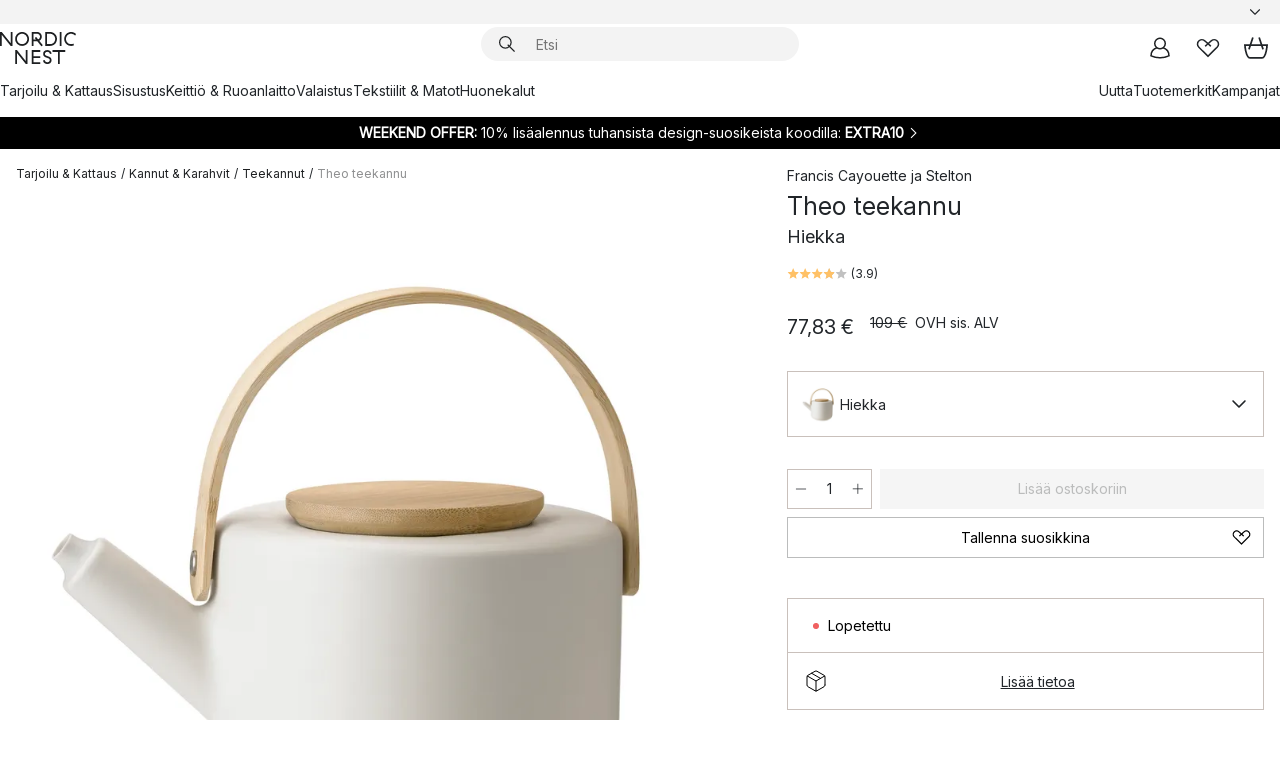

--- FILE ---
content_type: text/html; charset=utf-8
request_url: https://www.nordicnest.fi/tuotemerkit/stelton/theo-teekannu/?variantId=22001-02
body_size: 66927
content:
<!DOCTYPE html><html lang="fi-FI"><head><script>(function(w,i,g){w[g]=w[g]||[];if(typeof w[g].push=='function')w[g].push(i)})
(window,'GTM-WRL99SXS','google_tags_first_party');</script><script>(function(w,d,s,l){w[l]=w[l]||[];(function(){w[l].push(arguments);})('set', 'developer_id.dY2E1Nz', true);
		var f=d.getElementsByTagName(s)[0],
		j=d.createElement(s);j.async=true;j.src='/securemetrics/';
		f.parentNode.insertBefore(j,f);
		})(window,document,'script','dataLayer');</script><meta name="viewport" content="width=device-width, initial-scale=1"/><link rel="preload" as="image" imageSrcSet="/assets/blobs/stelton-theo-teekannu-hiekka/22001-02-01-a432bab976.jpg?preset=medium 960w,/assets/blobs/stelton-theo-teekannu-hiekka/22001-02-01-a432bab976.jpg?preset=medium&amp;dpr=1.5 1440w,/assets/blobs/stelton-theo-teekannu-hiekka/22001-02-01-a432bab976.jpg?preset=medium&amp;dpr=2 1920w" imageSizes="40vw"/><script type="module" src="/static/runtime.1c6cd4d0e538c820.js" async=""></script><script type="module" src="/static/main.1e5554d967e43fd3.js" async=""></script><script type="module" src="/static/vendor.7f95a0690cc7c913.js" async=""></script><meta name="theme-color" content="#000"/><title>Theo teekannu merkiltä Stelton - NordicNest.fi</title><meta data-excite="true" name="description" content="Osta Theo teekannu tuotemerkiltä Stelton sivustoltamme Nordic Nest ✓ Ilmainen toimitus yli 89 €* tilauksille ✓ 30 päivän avoin kauppa"/><meta data-excite="true" property="og:description" content="Osta Theo teekannu tuotemerkiltä Stelton sivustoltamme Nordic Nest ✓ Ilmainen toimitus yli 89 €* tilauksille ✓ 30 päivän avoin kauppa"/><meta data-excite="true" property="og:image" content="/assets/blobs/stelton-theo-teekannu-hiekka/22001-02-01-a432bab976.jpg"/><link rel="canonical" href="https://www.nordicnest.fi/tuotemerkit/stelton/theo-teekannu/" data-excite="true"/><link rel="og:url" href="https://www.nordicnest.fi/tuotemerkit/stelton/theo-teekannu/" data-excite="true"/><link rel="manifest" href="/webappmanifest" crossorigin="use-credentials"/></head><script type="text/javascript">window.dataLayer = window.dataLayer || [];

            function gtag(){ dataLayer.push(arguments); }
            
            // Set default consent to 'denied' as a placeholder
            
            // Determine actual values based on customer's own requirements
            
            gtag('consent', 'default', {
            
            'ad_storage': 'denied',
            
            'ad_user_data': 'denied',
            
            'ad_personalization': 'denied',
            
            'analytics_storage': 'denied',
            
            'wait_for_update': 500
            
            });
            
            gtag('set', 'ads_data_redaction', true);</script><script id="CookieConsent" type="text/javascript" data-culture="FI" src="https://policy.app.cookieinformation.com/uc.js" data-gcm-version="2.0"></script><link rel="stylesheet" href="/static/main.ce45a92616384d33.css"/><link rel="stylesheet" href="/static/vendor.c7c4a3e591ac7730.css"/><script>(function(w,d,s,l,i){w[l]=w[l]||[];w[l].push({'gtm.start':
new Date().getTime(),event:'gtm.js'});var f=d.getElementsByTagName(s)[0],
j=d.createElement(s),dl=l!='dataLayer'?'&l='+l:'';j.defer=true;j.src=
'https://www.googletagmanager.com/gtm.js?id='+i+dl;f.parentNode.insertBefore(j,f);
})(window,document,'script','dataLayer','GTM-WRL99SXS');</script><script>document.addEventListener('load',function(e) {  if (e.target instanceof HTMLImageElement){ e.target.style.opacity = '1'}},{ capture: true });</script><div id="container"><style data-glitz="">.a{color:inherit}.b{background-color:#F3F3F3}</style><div class="a b"><style data-glitz="">.c{z-index:6}.d{height:24px}.e{position:relative}.f{align-items:center;-webkit-box-align:center}.g{grid-template-columns:1fr auto 1fr;-ms-grid-columns:1fr auto 1fr}.h{grid-template-areas:"left center right"}.i{display:-ms-grid;display:grid}.k{width:100%}.o{padding-right:16px}.p{padding-left:16px}@media (min-width: 1281px){.j{height:30px}.l{max-width:1440px}.m{margin-right:auto}.n{margin-left:auto}.q{padding-right:40px}.r{padding-left:40px}}</style><div class="c d e f g h i j k l m n o p q r"><style data-glitz="">.s{max-width:500px}.t{justify-content:center;-webkit-box-pack:center}.u{height:inherit}.v{display:-webkit-box;display:-moz-box;display:-ms-flexbox;display:-webkit-flex;display:flex}.w{grid-area:center}</style><div class="s k t u v w e"><style data-glitz="">.x{gap:8px}.y{font-size:12px}.z{pointer-events:none}.a0{will-change:transform, opacity}.a1{transform:translateY(50%)}.a2{bottom:0}.a3{position:absolute}.a4{opacity:0}</style><div class="a x y t f v u z a0 a1 a2 a3 a4"><style data-glitz="">.a5{width:24px}.a6{color:#ff9800}.a7{min-width:1.5em}.a8{min-height:1.5em}.a9{display:block}</style><svg xmlns="http://www.w3.org/2000/svg" fill="none" stroke="currentColor" stroke-linecap="square" stroke-width="1.5" viewBox="0 0 24 24" class="d a5 a6 a7 a8 a9"><path d="m4.5 11.25 5.25 5.25 9-9"></path></svg><style data-glitz="">.aa{white-space:nowrap}.ab{margin-bottom:0}.ae{line-height:1.7142857142857142}@media (min-width: 1281px){.ac{margin-bottom:0}}</style><p class="aa y ab ac ae">★ ★ ★ ★ ★ 4.5 / 5 TRUSTPILOT</p></div><div class="a x y t f v u z a0 a1 a2 a3 a4"><svg xmlns="http://www.w3.org/2000/svg" fill="none" stroke="currentColor" stroke-linecap="square" stroke-width="1.5" viewBox="0 0 24 24" class="d a5 a6 a7 a8 a9"><path d="m4.5 11.25 5.25 5.25 9-9"></path></svg><p class="aa y ab ac ae"><span>3</span><span>0 PÄIVÄN PALAUTUSOIKEUS </span></p></div><div class="a x y t f v u z a0 a1 a2 a3 a4"><svg xmlns="http://www.w3.org/2000/svg" fill="none" stroke="currentColor" stroke-linecap="square" stroke-width="1.5" viewBox="0 0 24 24" class="d a5 a6 a7 a8 a9"><path d="m4.5 11.25 5.25 5.25 9-9"></path></svg><p class="aa y ab ac ae">ILMAINEN TOIMITUS YLI 79€ TILAUKSILLE</p></div><div class="a x y t f v u z a0 a1 a2 a3 a4"><svg xmlns="http://www.w3.org/2000/svg" fill="none" stroke="currentColor" stroke-linecap="square" stroke-width="1.5" viewBox="0 0 24 24" class="d a5 a6 a7 a8 a9"><path d="m4.5 11.25 5.25 5.25 9-9"></path></svg><p class="aa y ab ac ae"><style data-glitz="">.ag{text-decoration:underline}.af:hover{text-decoration:underline}.ai:hover{color:inherit}.ah:visited{color:inherit}</style><a class="af ag ah ai a" data-spa-link="true" href="/minun-sivut/asiakasklubi/">LIITY JÄSENEKSI</a><span> - SAA 5 € ALENNUS</span></p></div><div class="a x y t f v u z a0 a1 a2 a3 a4"><svg xmlns="http://www.w3.org/2000/svg" fill="none" stroke="currentColor" stroke-linecap="square" stroke-width="1.5" viewBox="0 0 24 24" class="d a5 a6 a7 a8 a9"><path d="m4.5 11.25 5.25 5.25 9-9"></path></svg><p class="aa y ab ac ae"><a class="af ag ah ai a" data-spa-link="true" href="/minun-sivut/asiakasklubi/">JÄSENENÄ SAAT 2 % BONUSTA KAIKISTA OSTOKSISTA*</a></p></div></div><style data-glitz="">.aj{justify-self:end;-ms-grid-column-align:end}.ak{grid-area:right}.al{height:100%}.am{font-size:14px}.an{text-transform:capitalize}.ao{flex-direction:column;-webkit-box-orient:vertical;-webkit-box-direction:normal}</style><div value="fi-FI" options="" class="aj ak al am an ao v"><input type="hidden" value="fi-FI"/><style data-glitz="">.ap{border-bottom-color:transparent}.aq{border-bottom-style:solid}.ar{border-bottom-width:0}.as{border-top-color:transparent}.at{border-top-style:solid}.au{border-top-width:0}.av{border-right-color:transparent}.aw{border-right-style:solid}.ax{border-right-width:0}.ay{border-left-color:transparent}.az{border-left-style:solid}.b0{border-left-width:0}.bd{background-color:transparent}.be{font-weight:bold}.bf{padding-right:0}.bg{padding-left:0}.bh{line-height:24px}.bi{padding-bottom:3px}.bj{padding-top:3px}.bk{z-index:4}.bl{cursor:pointer}.bm{justify-content:space-between;-webkit-box-pack:justify}.bn{user-select:none;-webkit-user-select:none;-ms-user-select:none}.bo{font-variant:inherit}.bp{font-style:inherit}@media (min-width: 1281px){.b1{border-bottom-color:transparent}.b2{border-bottom-style:solid}.b3{border-bottom-width:0}.b4{border-top-color:transparent}.b5{border-top-style:solid}.b6{border-top-width:0}.b7{border-right-color:transparent}.b8{border-right-style:solid}.b9{border-right-width:0}.ba{border-left-color:transparent}.bb{border-left-style:solid}.bc{border-left-width:0}}</style><button id=":Rehc:-button" role="combobox" aria-haspopup="listbox" aria-expanded="false" aria-controls=":Rehc:-listbox" aria-label="Missing translation for selectAnOption" tabindex="0" class="ap aq ar as at au av aw ax ay az b0 b1 b2 b3 b4 b5 b6 b7 b8 b9 ba bb bc bd be bf bg bh y bi bj al bk bl f bm v a bn bo bp"><style data-glitz="">.bq{font-weight:500}.br{overflow:hidden}.bs{text-overflow:ellipsis}</style><span class="al bq k f v br bs aa"></span><style data-glitz="">.bt{margin-left:8px}.bu{flex-shrink:0}.bv{width:1.5em}.bw{height:1.5em}</style><svg xmlns="http://www.w3.org/2000/svg" fill="none" viewBox="0 0 24 24" aria-hidden="true" class="y bt bu bv bw a9"><path stroke="currentColor" stroke-linecap="round" stroke-linejoin="round" stroke-width="1.5" d="m6 9 6 6 6-6"></path></svg></button><style data-glitz="">.bx{z-index:5}</style><div class="bx e"></div></div></div></div><style data-glitz="">.by{z-index:3}.bz{top:-1px}.c0{background-color:#FFFFFF}.c1{position:-webkit-sticky;position:sticky}.c2{height:auto}.c3{align-items:inherit;-webkit-box-align:inherit}</style><header class="by bz c0 c1 c2 c3 ao"><style data-glitz="">@media (min-width: 1281px){.c4{height:66px}}</style><div class="e bm f g i c4 q r k l m n"><style data-glitz="">.c5{justify-self:flex-start}</style><div class="c5 f v"><style data-glitz="">.c7{text-decoration:none}.c6:hover{text-decoration:none}</style><a aria-label="Etusivu" class="ah ai c6 c7 a" data-spa-link="true" href="/tuotemerkit/stelton/theo-teekannu/?variantId=22001-02"><style data-glitz="">.c8{height:32px}.c9{width:auto}</style><svg xmlns="http://www.w3.org/2000/svg" viewBox="0 0 114.24 48" class="c8 c9 a9"><path d="M87.093 48V29.814h-8.185V27.13h19.078v2.684h-8.215V48Zm-17.823-.239a6.4 6.4 0 0 1-1.92-.8 6.1 6.1 0 0 1-1.637-1.535 7 7 0 0 1-1.115-2.4l2.351-1.253a4.9 4.9 0 0 0 1.458 2.639 4.1 4.1 0 0 0 2.8.91 3.93 3.93 0 0 0 2.559-.776 2.72 2.72 0 0 0 .952-2.236 2.8 2.8 0 0 0-.312-1.386 3 3 0 0 0-.834-.939 4.6 4.6 0 0 0-1.175-.626q-.654-.238-1.369-.478-1.012-.328-2.112-.759A8.4 8.4 0 0 1 66.9 37a5.5 5.5 0 0 1-1.488-1.714 5.06 5.06 0 0 1-.581-2.519 5.5 5.5 0 0 1 .506-2.4 5.15 5.15 0 0 1 1.369-1.774 6 6 0 0 1 2.012-1.093 7.7 7.7 0 0 1 2.4-.372 6.5 6.5 0 0 1 4.167 1.342 7.07 7.07 0 0 1 2.381 3.667l-2.531 1.013a4.5 4.5 0 0 0-1.517-2.563 4.17 4.17 0 0 0-2.559-.775 3.67 3.67 0 0 0-2.649.864 2.83 2.83 0 0 0-.893 2.117 2.5 2.5 0 0 0 .312 1.3 3 3 0 0 0 .863.91 5.8 5.8 0 0 0 1.31.67q.759.284 1.622.581 1.221.417 2.277.88a7 7 0 0 1 1.83 1.133 4.8 4.8 0 0 1 1.221 1.625 5.5 5.5 0 0 1 .446 2.326 6.1 6.1 0 0 1-.5 2.578 5.2 5.2 0 0 1-1.355 1.8 5.5 5.5 0 0 1-1.965 1.058 7.9 7.9 0 0 1-2.345.346 8.6 8.6 0 0 1-1.964-.239ZM38.822 48l-13.3-16.547V48H22.84V27.13h2.678l13.3 16.577V27.13H41.5V48Zm8.905 0V27.13h12.8v2.683H50.406v6.411h10.119v2.683H50.406v6.41h10.119V48Zm14.54-26.453-6.059-7.533h-5.8v6.857h-2.682V0h8.007a7.4 7.4 0 0 1 2.8.522 6.7 6.7 0 0 1 2.217 1.461A6.9 6.9 0 0 1 62.221 4.2a7.2 7.2 0 0 1 .536 2.8 7 7 0 0 1-1 3.757 6.7 6.7 0 0 1-2.693 2.474l5.331 6.6-2.129 1.712ZM50.406 11.33h3.66L52.22 9.022l2.08-1.669 2.976 3.708A4.2 4.2 0 0 0 59.3 9.54a4.23 4.23 0 0 0 .774-2.534 4.35 4.35 0 0 0-.343-1.744 4.3 4.3 0 0 0-.931-1.371A4.2 4.2 0 0 0 57.415 3a4.5 4.5 0 0 0-1.681-.313h-5.328Zm52.406 8.75a10 10 0 0 1-3.259-2.191 10.4 10.4 0 0 1-2.188-3.309 10.6 10.6 0 0 1-.8-4.145 10.6 10.6 0 0 1 .8-4.144 10.4 10.4 0 0 1 2.188-3.309 9.9 9.9 0 0 1 3.273-2.191A10.5 10.5 0 0 1 106.918 0a9.9 9.9 0 0 1 4.048.805 12 12 0 0 1 3.274 2.146l-1.22 2.534a10 10 0 0 0-.9-.833 10.5 10.5 0 0 0-1.768-1.165 7.54 7.54 0 0 0-3.556-.8 7.8 7.8 0 0 0-2.991.567 7.2 7.2 0 0 0-2.4 1.579 7.3 7.3 0 0 0-1.591 2.445 8.35 8.35 0 0 0-.581 3.16 8.35 8.35 0 0 0 .581 3.161 7.3 7.3 0 0 0 1.591 2.444 7.2 7.2 0 0 0 2.4 1.58 7.8 7.8 0 0 0 2.991.567 9.6 9.6 0 0 0 1.859-.179 8.5 8.5 0 0 0 1.98-.686l.476 2.684a17 17 0 0 1-2.262.656 10.37 10.37 0 0 1-6.042-.581Zm-13.054.791V0h2.678v20.87Zm-21.665 0V0h7.143a10.7 10.7 0 0 1 4.107.79 10.2 10.2 0 0 1 3.3 2.176 9.9 9.9 0 0 1 2.188 3.294 10.9 10.9 0 0 1 .789 4.174 10.9 10.9 0 0 1-.789 4.174 10 10 0 0 1-2.185 3.292 10.2 10.2 0 0 1-3.3 2.176 10.7 10.7 0 0 1-4.107.79Zm2.678-2.684h4.464a8.3 8.3 0 0 0 3.081-.566 7.2 7.2 0 0 0 2.44-1.595 7.4 7.4 0 0 0 1.607-2.46 8.3 8.3 0 0 0 .581-3.13 8.2 8.2 0 0 0-.581-3.116 7.26 7.26 0 0 0-4.047-4.055 8.1 8.1 0 0 0-3.081-.581h-4.464ZM15.982 20.87 2.678 4.323V20.87H0V0h2.678l13.3 16.577V0h2.678v20.87Zm13.074-.791a9.96 9.96 0 0 1-5.491-5.5 10.8 10.8 0 0 1-.789-4.145 10.8 10.8 0 0 1 .789-4.144 9.95 9.95 0 0 1 5.491-5.5A10.7 10.7 0 0 1 33.194 0a10.85 10.85 0 0 1 4.152.791 9.9 9.9 0 0 1 3.3 2.19 10.2 10.2 0 0 1 2.173 3.31 10.8 10.8 0 0 1 .789 4.144 10.8 10.8 0 0 1-.789 4.145 10.2 10.2 0 0 1-2.173 3.309 9.9 9.9 0 0 1-3.3 2.191 10.8 10.8 0 0 1-4.152.79 10.7 10.7 0 0 1-4.138-.791M30.1 3.264a7.19 7.19 0 0 0-4.063 4.07 8.2 8.2 0 0 0-.58 3.1 8.2 8.2 0 0 0 .58 3.1A7.18 7.18 0 0 0 30.1 17.6a8.53 8.53 0 0 0 6.191 0 7.18 7.18 0 0 0 4.063-4.069 8.2 8.2 0 0 0 .581-3.1 8.2 8.2 0 0 0-.581-3.1 7.19 7.19 0 0 0-4.063-4.07 8.53 8.53 0 0 0-6.191 0Z" style="fill:#1e2022"></path></svg></a></div><style data-glitz="">.ca{transition-timing-function:ease-out}.cb{transition-duration:200ms}.cc{transition-property:background, box-shadow;-webkit-transition-property:background, box-shadow;-moz-transition-property:background, box-shadow}.cd{z-index:1}@media (min-width: 1281px){.ce{width:400px}.cf{align-items:center;-webkit-box-align:center}}</style><form role="search" class="ca cb cc k e cd v ce cf" action=""><style data-glitz="">.cg{border-bottom-width:thin}.ch{border-top-width:thin}.ci{border-right-width:thin}.cj{border-left-width:thin}.ck{height:34px}.cl{border-radius:50px}.cq{transition-property:background-color;-webkit-transition-property:background-color;-moz-transition-property:background-color}@media (max-width: 1280px){.cm{border-bottom-color:transparent}.cn{margin-bottom:8px}.co{margin-right:12px}.cp{margin-left:12px}}</style><div class="b aq ap cg at as ch aw av ci az ay cj ck cd k f v cl cm cn co cp ca cb cq"><style data-glitz="">.cr{padding-bottom:0}.cs{padding-top:0}.ct{border-radius:0}.cu{text-transform:initial}.d1{font-size:16px}.d2{transition-property:color, background, opacity, border-color;-webkit-transition-property:color, background, opacity, border-color;-moz-transition-property:color, background, opacity, border-color}.d3{border-bottom-width:1px}.d4{border-top-width:1px}.d5{border-right-width:1px}.d6{border-left-width:1px}@media (hover: hover){.cv:hover{border-bottom-color:transparent}.cw:hover{border-top-color:transparent}.cx:hover{border-right-color:transparent}.cy:hover{border-left-color:transparent}.cz:hover{background-color:transparent}.d0:hover{color:inherit}}</style><button tabindex="0" type="submit" aria-label="Hae" data-test-id="quick-search-btn" class="bt cr cs bf bg bu ct a bd cu f t v cv cw cx cy cz d0 bh d1 ca cb d2 ap aq d3 as at d4 av aw d5 ay az d6 bn bo bp"><style data-glitz="">.d7{margin-bottom:8px}.d8{margin-top:8px}.d9{margin-right:8px}.da{height:16px}.db{width:16px}</style><svg xmlns="http://www.w3.org/2000/svg" viewBox="0 0 26.414 26.414" class="d7 d8 d9 bt da db a9"><defs><style>.search_svg__a{fill:none;stroke:#1e2022;stroke-linecap:square;stroke-miterlimit:10;stroke-width:2px}</style></defs><g transform="translate(1 1)"><circle cx="9.5" cy="9.5" r="9.5" class="search_svg__a"></circle><path d="m14 14 10 10" class="search_svg__a"></path></g></svg></button><style data-glitz="">.dd{flex-grow:1;-webkit-box-flex:1}.dj{border-bottom-style:none}.dk{border-top-style:none}.dl{border-right-style:none}.dm{border-left-style:none}.dn{padding-left:12px}.dc::-webkit-search-cancel-button{display:none}.de:focus{outline-style:none}.df:focus{border-bottom-style:none}.dg:focus{border-top-style:none}.dh:focus{border-right-style:none}.di:focus{border-left-style:none}</style><input tabindex="0" aria-label="Etsi" aria-disabled="false" role="combobox" type="search" autoComplete="off" aria-autocomplete="list" aria-activedescendant="-1-item-" aria-expanded="false" aria-controls="suggestions" aria-owns="suggestions" placeholder="Etsi" data-test-id="quick-search-input" class="dc dd de df dg dh di dj dk dl dm bd u k dn am" name="q" value=""/><style data-glitz="">.do{visibility:hidden}</style><button type="button" tabindex="0" aria-label="SULJE" class="d9 cr cs bf bg bu do ct a bd cu f t v cv cw cx cy cz d0 bh d1 ca cb d2 ap aq d3 as at d4 av aw d5 ay az d6 bn bo bp"><svg xmlns="http://www.w3.org/2000/svg" viewBox="0 0 32 32" class="d7 d8 d9 bt da db a9"><path fill="none" stroke="currentColor" stroke-linecap="square" stroke-miterlimit="10" stroke-width="2" d="m16 16-8.657 8.656L16 16 7.343 7.343 16 16l8.656-8.657L16 16l8.657 8.657z"></path></svg></button></div><style data-glitz="">.dp{left:12px}.dq{top:40px}.dr{width:calc(100% - 24px)}.ds{border-radius:16px}.dv{transition-property:border-color, box-shadow;-webkit-transition-property:border-color, box-shadow;-moz-transition-property:border-color, box-shadow}.dw{height:0}.dx{background-color:white}@media (min-width: 1281px){.dt{left:0}.du{width:100%}}</style><div class="dp dq dr a3 ar aq ap au at as ax aw av b0 az ay ds dt du ca cb dv dw br dx b6"><style data-glitz="">.dy{padding-bottom:16px}.dz{padding-top:8px}</style><div class="dy dz"></div></div></form><style data-glitz="">.e0{justify-self:flex-end}</style><div class="e0 f v"><style data-glitz="">.e1{padding-bottom:11px}.e2{padding-top:11px}.e3{padding-right:11px}.e4{padding-left:11px}</style><a aria-label="Minun sivut" data-test-id="my-pages-button" class="ct a bd cu f t v cv cw cx cy cz d0 bh d1 e1 e2 e3 e4 ca cb d2 ap aq d3 as at d4 av aw d5 ay az d6 ai c6 c7" data-spa-link="true" href=""><svg xmlns="http://www.w3.org/2000/svg" viewBox="0 0 32 32" data-test-id="my-pages-link" class="bv bw a9"><defs><style>.user_svg__a{fill:none;stroke:#1e2022;stroke-miterlimit:10;stroke-width:2px}</style></defs><circle cx="7" cy="7" r="7" class="user_svg__a" transform="translate(9 3)"></circle><path d="M12.007 15.645A11.44 11.44 0 0 0 4 26.375 27 27 0 0 0 16 29a27 27 0 0 0 12-2.625 11.44 11.44 0 0 0-8-10.73" class="user_svg__a"></path></svg></a><style data-glitz="">.e5{overflow:visible}</style><a aria-label="Omat suosikit" class="e5 e ct a bd cu f t v cv cw cx cy cz d0 bh d1 e1 e2 e3 e4 ca cb d2 ap aq d3 as at d4 av aw d5 ay az d6 ai c6 c7" data-spa-link="true" href=""><svg xmlns="http://www.w3.org/2000/svg" fill="none" viewBox="0 0 32 32" data-test-id="my-wishlist-link" class="bv bw a9"><path stroke="currentColor" stroke-linecap="square" stroke-miterlimit="10" stroke-width="2" d="m13 13 7.071-6.317a5.866 5.866 0 0 1 8.225 0 5.7 5.7 0 0 1 0 8.127L15.959 27 3.7 14.81a5.7 5.7 0 0 1 0-8.127 5.866 5.866 0 0 1 8.225 0S16.582 10.533 19 13"></path></svg></a><button aria-label="Ostoskori" title="Ostoskassissasi on 0 tavaraa" data-test-id="header-cart-icon" class="e5 e ct a bd cu f t v cv cw cx cy cz d0 bh d1 e1 e2 e3 e4 ca cb d2 ap aq d3 as at d4 av aw d5 ay az d6 bn bo bp"><svg xmlns="http://www.w3.org/2000/svg" fill="none" viewBox="0 0 28.138 25.265" data-test-id="minicart-link" class="bv bw a9"><g stroke="currentColor" stroke-linecap="square" stroke-miterlimit="10" stroke-width="2"><path d="m18.069 1.265 4 12M10.069 1.265l-4 12M1.069 9.265h26s-1 15-6 15h-14c-5 0-6-15-6-15Z"></path></g></svg></button></div></div><style data-glitz="">.e6{min-height:44px}</style><nav class="e6 k dy dz"><div class="bm v q r k l m n"><style data-glitz="">.e7{gap:24px}.e8{list-style:none}.e9{margin-top:0}.ea{margin-right:0}.eb{margin-left:0}</style><ul class="e7 v e8 cr cs bf bg ab e9 ea eb"><li><a data-test-id="product-category-tabs" class="af aa a9 bq am ah ai c7 a" data-spa-link="true" href="/tarjoilu--kattaus/">Tarjoilu &amp; Kattaus</a></li><li><a data-test-id="product-category-tabs" class="af aa a9 bq am ah ai c7 a" data-spa-link="true" href="/sisustus/">Sisustus</a></li><li><a data-test-id="product-category-tabs" class="af aa a9 bq am ah ai c7 a" data-spa-link="true" href="/keittio--ruoanlaitto/">Keittiö &amp; Ruoanlaitto</a></li><li><a data-test-id="product-category-tabs" class="af aa a9 bq am ah ai c7 a" data-spa-link="true" href="/valaistus/">Valaistus</a></li><li><a data-test-id="product-category-tabs" class="af aa a9 bq am ah ai c7 a" data-spa-link="true" href="/tekstiilit--matot/">Tekstiilit &amp; Matot</a></li><li><a data-test-id="product-category-tabs" class="af aa a9 bq am ah ai c7 a" data-spa-link="true" href="/huonekalut/">Huonekalut</a></li></ul><ul class="e7 v e8 cr cs bf bg ab e9 ea eb"><li><a class="bq af aa a9 am ah ai c7 a" data-spa-link="true" href="/uutta/">Uutta</a></li><li><a class="bq af aa a9 am ah ai c7 a" data-spa-link="true" href="/tuotemerkit/">Tuotemerkit</a></li><li><a class="bq af aa a9 am ah ai c7 a" data-spa-link="true" href="/kampanjat/">Kampanjat</a></li></ul></div></nav></header><div style="display:contents"><style data-glitz="">.ee{width:440px}.ef{top:0}.eg{left:100%}.eh{will-change:transform}.ei{max-width:100%}.ej{position:fixed}@media (min-width: 1281px){.ec{display:none}.ed{width:auto}}</style><div class="c0 br ec ed ee a2 ef eg eh ei ao v ej"><style data-glitz="">.ek{padding-bottom:4px}.el{padding-top:4px}</style><div class="ek el a9 e"><style data-glitz="">.em{transform:translate(-50%, -50%)}.en{top:50%}.eo{left:50%}</style><svg xmlns="http://www.w3.org/2000/svg" viewBox="0 0 114.24 48" class="em en eo a3 c8 c9 a9"><path d="M87.093 48V29.814h-8.185V27.13h19.078v2.684h-8.215V48Zm-17.823-.239a6.4 6.4 0 0 1-1.92-.8 6.1 6.1 0 0 1-1.637-1.535 7 7 0 0 1-1.115-2.4l2.351-1.253a4.9 4.9 0 0 0 1.458 2.639 4.1 4.1 0 0 0 2.8.91 3.93 3.93 0 0 0 2.559-.776 2.72 2.72 0 0 0 .952-2.236 2.8 2.8 0 0 0-.312-1.386 3 3 0 0 0-.834-.939 4.6 4.6 0 0 0-1.175-.626q-.654-.238-1.369-.478-1.012-.328-2.112-.759A8.4 8.4 0 0 1 66.9 37a5.5 5.5 0 0 1-1.488-1.714 5.06 5.06 0 0 1-.581-2.519 5.5 5.5 0 0 1 .506-2.4 5.15 5.15 0 0 1 1.369-1.774 6 6 0 0 1 2.012-1.093 7.7 7.7 0 0 1 2.4-.372 6.5 6.5 0 0 1 4.167 1.342 7.07 7.07 0 0 1 2.381 3.667l-2.531 1.013a4.5 4.5 0 0 0-1.517-2.563 4.17 4.17 0 0 0-2.559-.775 3.67 3.67 0 0 0-2.649.864 2.83 2.83 0 0 0-.893 2.117 2.5 2.5 0 0 0 .312 1.3 3 3 0 0 0 .863.91 5.8 5.8 0 0 0 1.31.67q.759.284 1.622.581 1.221.417 2.277.88a7 7 0 0 1 1.83 1.133 4.8 4.8 0 0 1 1.221 1.625 5.5 5.5 0 0 1 .446 2.326 6.1 6.1 0 0 1-.5 2.578 5.2 5.2 0 0 1-1.355 1.8 5.5 5.5 0 0 1-1.965 1.058 7.9 7.9 0 0 1-2.345.346 8.6 8.6 0 0 1-1.964-.239ZM38.822 48l-13.3-16.547V48H22.84V27.13h2.678l13.3 16.577V27.13H41.5V48Zm8.905 0V27.13h12.8v2.683H50.406v6.411h10.119v2.683H50.406v6.41h10.119V48Zm14.54-26.453-6.059-7.533h-5.8v6.857h-2.682V0h8.007a7.4 7.4 0 0 1 2.8.522 6.7 6.7 0 0 1 2.217 1.461A6.9 6.9 0 0 1 62.221 4.2a7.2 7.2 0 0 1 .536 2.8 7 7 0 0 1-1 3.757 6.7 6.7 0 0 1-2.693 2.474l5.331 6.6-2.129 1.712ZM50.406 11.33h3.66L52.22 9.022l2.08-1.669 2.976 3.708A4.2 4.2 0 0 0 59.3 9.54a4.23 4.23 0 0 0 .774-2.534 4.35 4.35 0 0 0-.343-1.744 4.3 4.3 0 0 0-.931-1.371A4.2 4.2 0 0 0 57.415 3a4.5 4.5 0 0 0-1.681-.313h-5.328Zm52.406 8.75a10 10 0 0 1-3.259-2.191 10.4 10.4 0 0 1-2.188-3.309 10.6 10.6 0 0 1-.8-4.145 10.6 10.6 0 0 1 .8-4.144 10.4 10.4 0 0 1 2.188-3.309 9.9 9.9 0 0 1 3.273-2.191A10.5 10.5 0 0 1 106.918 0a9.9 9.9 0 0 1 4.048.805 12 12 0 0 1 3.274 2.146l-1.22 2.534a10 10 0 0 0-.9-.833 10.5 10.5 0 0 0-1.768-1.165 7.54 7.54 0 0 0-3.556-.8 7.8 7.8 0 0 0-2.991.567 7.2 7.2 0 0 0-2.4 1.579 7.3 7.3 0 0 0-1.591 2.445 8.35 8.35 0 0 0-.581 3.16 8.35 8.35 0 0 0 .581 3.161 7.3 7.3 0 0 0 1.591 2.444 7.2 7.2 0 0 0 2.4 1.58 7.8 7.8 0 0 0 2.991.567 9.6 9.6 0 0 0 1.859-.179 8.5 8.5 0 0 0 1.98-.686l.476 2.684a17 17 0 0 1-2.262.656 10.37 10.37 0 0 1-6.042-.581Zm-13.054.791V0h2.678v20.87Zm-21.665 0V0h7.143a10.7 10.7 0 0 1 4.107.79 10.2 10.2 0 0 1 3.3 2.176 9.9 9.9 0 0 1 2.188 3.294 10.9 10.9 0 0 1 .789 4.174 10.9 10.9 0 0 1-.789 4.174 10 10 0 0 1-2.185 3.292 10.2 10.2 0 0 1-3.3 2.176 10.7 10.7 0 0 1-4.107.79Zm2.678-2.684h4.464a8.3 8.3 0 0 0 3.081-.566 7.2 7.2 0 0 0 2.44-1.595 7.4 7.4 0 0 0 1.607-2.46 8.3 8.3 0 0 0 .581-3.13 8.2 8.2 0 0 0-.581-3.116 7.26 7.26 0 0 0-4.047-4.055 8.1 8.1 0 0 0-3.081-.581h-4.464ZM15.982 20.87 2.678 4.323V20.87H0V0h2.678l13.3 16.577V0h2.678v20.87Zm13.074-.791a9.96 9.96 0 0 1-5.491-5.5 10.8 10.8 0 0 1-.789-4.145 10.8 10.8 0 0 1 .789-4.144 9.95 9.95 0 0 1 5.491-5.5A10.7 10.7 0 0 1 33.194 0a10.85 10.85 0 0 1 4.152.791 9.9 9.9 0 0 1 3.3 2.19 10.2 10.2 0 0 1 2.173 3.31 10.8 10.8 0 0 1 .789 4.144 10.8 10.8 0 0 1-.789 4.145 10.2 10.2 0 0 1-2.173 3.309 9.9 9.9 0 0 1-3.3 2.191 10.8 10.8 0 0 1-4.152.79 10.7 10.7 0 0 1-4.138-.791M30.1 3.264a7.19 7.19 0 0 0-4.063 4.07 8.2 8.2 0 0 0-.58 3.1 8.2 8.2 0 0 0 .58 3.1A7.18 7.18 0 0 0 30.1 17.6a8.53 8.53 0 0 0 6.191 0 7.18 7.18 0 0 0 4.063-4.069 8.2 8.2 0 0 0 .581-3.1 8.2 8.2 0 0 0-.581-3.1 7.19 7.19 0 0 0-4.063-4.07 8.53 8.53 0 0 0-6.191 0Z" style="fill:#1e2022"></path></svg><style data-glitz="">.ep{float:right}</style><button class="ep ct a bd cu f t v cv cw cx cy cz d0 bh d1 e1 e2 e3 e4 ca cb d2 ap aq d3 as at d4 av aw d5 ay az d6 br e bn bo bp"><svg xmlns="http://www.w3.org/2000/svg" viewBox="0 0 32 32" class="bv bw a9"><path fill="none" stroke="currentColor" stroke-linecap="square" stroke-miterlimit="10" stroke-width="2" d="m16 16-8.657 8.656L16 16 7.343 7.343 16 16l8.656-8.657L16 16l8.657 8.657z"></path></svg></button></div><style data-glitz="">.eq{grid-template-columns:repeat(2, 1fr);-ms-grid-columns:repeat(2, 1fr)}</style><div class="eq i"><style data-glitz="">.es{padding-bottom:12px}.et{padding-top:12px}.eu{transition-duration:300ms}.ev{padding-right:23px}.ew{padding-left:23px}.ex{color:black}.f4{border-bottom-color:#bbbcbc}.f5{border-top-color:#bbbcbc}.f6{border-right-color:#bbbcbc}.f7{border-left-color:#bbbcbc}.er:focus-visible{outline-offset:-2px}@media (hover: hover){.ey:hover{border-bottom-color:#bbbcbc}.ez:hover{border-top-color:#bbbcbc}.f0:hover{border-right-color:#bbbcbc}.f1:hover{border-left-color:#bbbcbc}.f2:hover{background-color:#f5f5f5}.f3:hover{color:black}}</style><button class="c0 er es et ar au ax b0 cu cq eu bq am f t v bh ev ew ct ex ey ez f0 f1 f2 f3 ca f4 aq f5 at f6 aw f7 az bn bo bp">Tuotteet</button><style data-glitz="">.f8{background-color:#ebebeb}</style><button class="f8 er es et ar au ax b0 cu cq eu bq am f t v bh ev ew ct ex ey ez f0 f1 f2 f3 ca f4 aq f5 at f6 aw f7 az bn bo bp">Muut</button></div><style data-glitz="">.f9{overflow-x:hidden}</style><nav class="al f9 e dd"><style data-glitz="">.fa{will-change:opacity, transform}</style><div class="fa ao v a2 ef al k a3"><style data-glitz="">.fb{overflow-y:auto}.fc{-webkit-overflow-scrolling:touch}</style><ul class="fb fc e8 cr cs bf bg ab e9 ea eb"><style data-glitz="">@media (max-width: 1280px){.fd{border-bottom-style:solid}.fe{border-bottom-width:1px}.ff{border-bottom-color:#f5f5f5}}</style><li class="fd fe ff"><style data-glitz="">.fg{padding-right:24px}.fh{padding-left:24px}@media (max-width: 1280px){.fi{padding-bottom:16px}.fj{padding-top:16px}.fk{padding-right:24px}.fl{padding-left:24px}.fm{font-size:16px}.fn{font-weight:500}}</style><a data-test-id="sidebar-product-category" class="es et fg fh aa k f bm v fi fj fk fl fm fn ah ai c6 c7 a" data-spa-link="true" href="/tarjoilu--kattaus/">Tarjoilu &amp; Kattaus<style data-glitz="">.fo{transform:rotate(270deg)}</style><svg xmlns="http://www.w3.org/2000/svg" fill="none" viewBox="0 0 24 24" class="y fo bv bw a9"><path fill="currentColor" d="M4.943 9.75 6 8.693l6 6 6-6 1.058 1.057L12 16.808z"></path></svg></a></li><li class="fd fe ff"><a data-test-id="sidebar-product-category" class="es et fg fh aa k f bm v fi fj fk fl fm fn ah ai c6 c7 a" data-spa-link="true" href="/sisustus/">Sisustus<svg xmlns="http://www.w3.org/2000/svg" fill="none" viewBox="0 0 24 24" class="y fo bv bw a9"><path fill="currentColor" d="M4.943 9.75 6 8.693l6 6 6-6 1.058 1.057L12 16.808z"></path></svg></a></li><li class="fd fe ff"><a data-test-id="sidebar-product-category" class="es et fg fh aa k f bm v fi fj fk fl fm fn ah ai c6 c7 a" data-spa-link="true" href="/keittio--ruoanlaitto/">Keittiö &amp; Ruoanlaitto<svg xmlns="http://www.w3.org/2000/svg" fill="none" viewBox="0 0 24 24" class="y fo bv bw a9"><path fill="currentColor" d="M4.943 9.75 6 8.693l6 6 6-6 1.058 1.057L12 16.808z"></path></svg></a></li><li class="fd fe ff"><a data-test-id="sidebar-product-category" class="es et fg fh aa k f bm v fi fj fk fl fm fn ah ai c6 c7 a" data-spa-link="true" href="/valaistus/">Valaistus<svg xmlns="http://www.w3.org/2000/svg" fill="none" viewBox="0 0 24 24" class="y fo bv bw a9"><path fill="currentColor" d="M4.943 9.75 6 8.693l6 6 6-6 1.058 1.057L12 16.808z"></path></svg></a></li><li class="fd fe ff"><a data-test-id="sidebar-product-category" class="es et fg fh aa k f bm v fi fj fk fl fm fn ah ai c6 c7 a" data-spa-link="true" href="/tekstiilit--matot/">Tekstiilit &amp; Matot<svg xmlns="http://www.w3.org/2000/svg" fill="none" viewBox="0 0 24 24" class="y fo bv bw a9"><path fill="currentColor" d="M4.943 9.75 6 8.693l6 6 6-6 1.058 1.057L12 16.808z"></path></svg></a></li><li class="fd fe ff"><a data-test-id="sidebar-product-category" class="es et fg fh aa k f bm v fi fj fk fl fm fn ah ai c6 c7 a" data-spa-link="true" href="/huonekalut/">Huonekalut<svg xmlns="http://www.w3.org/2000/svg" fill="none" viewBox="0 0 24 24" class="y fo bv bw a9"><path fill="currentColor" d="M4.943 9.75 6 8.693l6 6 6-6 1.058 1.057L12 16.808z"></path></svg></a></li><style data-glitz="">.fp{color:#ffffff}.fq{background-color:#6c1519}.fr{margin-bottom:12px}</style><li class="fp fq fr"><style data-glitz="">.fs{padding-right:12px}.fu{gap:16px}.fv{flex-direction:row;-webkit-box-orient:horizontal;-webkit-box-direction:normal}.ft:hover{color:white}</style><a class="es et fs dn ft f fu t fv v al ah c6 c7 a" data-spa-link="true" href="/kampanjat/"><p class="ab am ac ae">Kampanjat</p><svg xmlns="http://www.w3.org/2000/svg" fill="none" viewBox="0 0 24 24" class="fo bv bw a9"><path fill="currentColor" d="M4.943 9.75 6 8.693l6 6 6-6 1.058 1.057L12 16.808z"></path></svg></a></li><style data-glitz="">.fw{padding-bottom:8px}.fx{padding-right:8px}.fy{padding-left:8px}.fz{grid-template-columns:repeat(3, minmax(0, 1fr));-ms-grid-columns:repeat(3, minmax(0, 1fr))}</style><li class="y fw dz fx fy k fz i"><a class="fw dz fs dn ao v f ah ai c6 c7 a" data-spa-link="true" href="/minun-sivut/"><style data-glitz="">.g0{object-fit:contain}.g1{width:28px}.g2{height:28px}.g3{transition-timing-function:ease-in}.g4{transition-property:opacity;-webkit-transition-property:opacity;-moz-transition-property:opacity}</style><img loading="lazy" height="32" width="32" src="/assets/contentful/p7vzp7ftmsr1/6Dv5NcRbiecSL4BHRkLZu2/564403beeebfb0475d7532f96f7e26ee/user.svg" class="g0 g1 g2 g3 cb g4 a4 ei"/><style data-glitz="">.g5{text-align:center}.g6{margin-top:12px}</style><div class="g5 g6 bs br aa c7">Omat sivut</div></a><a class="fw dz fs dn ao v f ah ai c6 c7 a" data-spa-link="true" href="/omat-suosikit/"><img loading="lazy" alt="" height="24" width="25" src="/assets/contentful/p7vzp7ftmsr1/4BCENhWV3QUyH3fOxk0HMK/cf76b3bf637272b8940f43ff998b27d2/heart_icon.svg" class="g0 g1 g2 g3 cb g4 a4 ei"/><div class="g5 g6 bs br aa c7">Omat suosikit</div></a><a class="fw dz fs dn ao v f ah ai c6 c7 a" data-spa-link="true" href="/asiakaspalvelu/"><img loading="lazy" height="26" width="28" src="/assets/contentful/p7vzp7ftmsr1/5U7VZK0g3BGd1pAhnnxh4F/cb81a86a5837bf258e89a7d3d9bd309c/nn-icon-service_2.svg" class="g0 g1 g2 g3 cb g4 a4 ei"/><div class="g5 g6 bs br aa c7">Asiakaspalvelu</div></a></li></ul></div><div class="fa ao v a2 ef al k a3"><ul class="fb fc e8 cr cs bf bg ab e9 ea eb"><li class="fd fe ff"><a data-test-id="sidebar-product-category" class="es et fg fh aa k f bm v fi fj fk fl fm fn ah ai c6 c7 a" data-spa-link="true" href="/uutta/">Uutta</a></li><li class="fd fe ff"><a data-test-id="sidebar-product-category" class="es et fg fh aa k f bm v fi fj fk fl fm fn ah ai c6 c7 a" data-spa-link="true" href="/tuotemerkit/">Tuotemerkit</a></li><li class="fd fe ff"><a data-test-id="sidebar-product-category" class="es et fg fh aa k f bm v fi fj fk fl fm fn ah ai c6 c7 a" data-spa-link="true" href="/kampanjat/">Kampanjat</a></li><li class="fd fe ff"><a data-test-id="sidebar-product-category" class="es et fg fh aa k f bm v fi fj fk fl fm fn ah ai c6 c7 a" data-spa-link="true" href="/inspiraatio-vinkit/">Inspiraatio &amp; vinkit<svg xmlns="http://www.w3.org/2000/svg" fill="none" viewBox="0 0 24 24" class="y fo bv bw a9"><path fill="currentColor" d="M4.943 9.75 6 8.693l6 6 6-6 1.058 1.057L12 16.808z"></path></svg></a></li><li class="fd fe ff"><a data-test-id="sidebar-product-category" class="es et fg fh aa k f bm v fi fj fk fl fm fn ah ai c6 c7 a" data-spa-link="true" href="/huone/">Huone<svg xmlns="http://www.w3.org/2000/svg" fill="none" viewBox="0 0 24 24" class="y fo bv bw a9"><path fill="currentColor" d="M4.943 9.75 6 8.693l6 6 6-6 1.058 1.057L12 16.808z"></path></svg></a></li><li class="fd fe ff"><a data-test-id="sidebar-product-category" class="es et fg fh aa k f bm v fi fj fk fl fm fn ah ai c6 c7 a" data-spa-link="true" href="/lahjavinkkeja/">Lahjavinkkejä</a></li><li class="fd fe ff"><a data-test-id="sidebar-product-category" class="es et fg fh aa k f bm v fi fj fk fl fm fn ah ai c6 c7 a" data-spa-link="true" href="/a-o/muumikauppa/">Muumikauppa</a></li><li class="fd fe ff"><a data-test-id="sidebar-product-category" class="es et fg fh aa k f bm v fi fj fk fl fm fn ah ai c6 c7 a" data-spa-link="true" href="/Bestseller/">Bestseller</a></li><li class="fd fe ff"><a data-test-id="sidebar-product-category" class="es et fg fh aa k f bm v fi fj fk fl fm fn ah ai c6 c7 a" data-spa-link="true" href="/minun-sivut/asiakasklubi/">Asiakasklubi</a></li><li class="fp fq fr"><a class="es et fs dn ft f fu t fv v al ah c6 c7 a" data-spa-link="true" href="/kampanjat/"><p class="ab am ac ae">Kampanjat</p><svg xmlns="http://www.w3.org/2000/svg" fill="none" viewBox="0 0 24 24" class="fo bv bw a9"><path fill="currentColor" d="M4.943 9.75 6 8.693l6 6 6-6 1.058 1.057L12 16.808z"></path></svg></a></li><li class="y fw dz fx fy k fz i"><a class="fw dz fs dn ao v f ah ai c6 c7 a" data-spa-link="true" href="/minun-sivut/"><img loading="lazy" height="32" width="32" src="/assets/contentful/p7vzp7ftmsr1/6Dv5NcRbiecSL4BHRkLZu2/564403beeebfb0475d7532f96f7e26ee/user.svg" class="g0 g1 g2 g3 cb g4 a4 ei"/><div class="g5 g6 bs br aa c7">Omat sivut</div></a><a class="fw dz fs dn ao v f ah ai c6 c7 a" data-spa-link="true" href="/omat-suosikit/"><img loading="lazy" alt="" height="24" width="25" src="/assets/contentful/p7vzp7ftmsr1/4BCENhWV3QUyH3fOxk0HMK/cf76b3bf637272b8940f43ff998b27d2/heart_icon.svg" class="g0 g1 g2 g3 cb g4 a4 ei"/><div class="g5 g6 bs br aa c7">Omat suosikit</div></a><a class="fw dz fs dn ao v f ah ai c6 c7 a" data-spa-link="true" href="/asiakaspalvelu/"><img loading="lazy" height="26" width="28" src="/assets/contentful/p7vzp7ftmsr1/5U7VZK0g3BGd1pAhnnxh4F/cb81a86a5837bf258e89a7d3d9bd309c/nn-icon-service_2.svg" class="g0 g1 g2 g3 cb g4 a4 ei"/><div class="g5 g6 bs br aa c7">Asiakaspalvelu</div></a></li></ul></div></nav><div class="es et o p f8 bm v"><style data-glitz="">.g7{text-transform:none}</style><a data-test-id="mobile-menu-my-pages-button" class="g7 x bg fw dz ct a bd f t v cv cw cx cy cz d0 bh y e3 ca cb d2 ap aq d3 as at d4 av aw d5 ay az d6 ai c6 c7" data-spa-link="true" href=""><svg xmlns="http://www.w3.org/2000/svg" viewBox="0 0 32 32" class="bv bw a9"><defs><style>.user_svg__a{fill:none;stroke:#1e2022;stroke-miterlimit:10;stroke-width:2px}</style></defs><circle cx="7" cy="7" r="7" class="user_svg__a" transform="translate(9 3)"></circle><path d="M12.007 15.645A11.44 11.44 0 0 0 4 26.375 27 27 0 0 0 16 29a27 27 0 0 0 12-2.625 11.44 11.44 0 0 0-8-10.73" class="user_svg__a"></path></svg><span class="d1">Kirjaudu sisään</span></a><style data-glitz="">.g8{display:-webkit-inline-box;display:-moz-inline-box;display:-ms-inline-flexbox;display:-webkit-inline-flex;display:inline-flex}</style><div class="y f g8 e"><style data-glitz="">.g9{min-width:100%}.ga{padding-bottom:7px}.gb{padding-top:7px}.gd{background-color:transparent;background-color:initial}.ge{font-weight:inherit}.gf{font-family:inherit}.gg{appearance:none;-webkit-appearance:none;-moz-appearance:none;-ms-appearance:none}.gc:focus{outline-width:0}</style><select class="y fg g9 bh ga gb ew de gc gd ar au ax b0 a ge bo bp gf gg"></select><style data-glitz="">.gh{right:0}</style><svg xmlns="http://www.w3.org/2000/svg" fill="none" viewBox="0 0 24 24" class="z gh a3 bv bw a9"><path fill="currentColor" d="M4.943 9.75 6 8.693l6 6 6-6 1.058 1.057L12 16.808z"></path></svg></div></div></div></div><div style="display:contents"><style data-glitz="">.gj{background-color:#000000}.gi:hover{color:#ffffff}</style><div class="gi fp gj ek el fx fy"><style data-glitz="">@media (min-width: 769px){.gk{max-width:1600px}.gl{margin-right:auto}.gm{margin-left:auto}}</style><div class="g3 cb g4 u t fv f v k gk gl gm"><style data-glitz="">.go{text-decoration-line:none;-webkit-text-decoration-line:none}.gn:hover{text-decoration-line:underline;-webkit-text-decoration-line:underline}</style><a class="gn x f v go am ah ai c6 c7 a" data-spa-link="true" href="/alennuskoodit/"><style data-glitz="">@media (max-width: 1280px){.gp{text-align:center}.gq{margin-bottom:0}}</style><p class="ab gp gq ac ae am"><b>WEEKEND OFFER:</b><span> 10% lisäalennus tuhansista design-suosikeista koodilla: </span><b>EXTRA10</b></p><svg xmlns="http://www.w3.org/2000/svg" fill="none" viewBox="0 0 24 24" class="bu y fo bv bw a9"><path fill="currentColor" d="M4.943 9.75 6 8.693l6 6 6-6 1.058 1.057L12 16.808z"></path></svg></a></div></div></div><div></div><style data-glitz="">@media (max-width: 1280px){.gr{grid-template-columns:1.5fr 1fr;-ms-grid-columns:1.5fr 1fr}.gs{padding-right:0}.gt{padding-left:0}.gu{grid-column-gap:8px}}@media (min-width: 769px){.gv{align-items:start;-webkit-box-align:start}.gw{grid-row-gap:60px}.gx{display:-ms-grid;display:grid}}@media (min-width: 1281px){.gy{grid-template-columns:7fr 392px;-ms-grid-columns:7fr 392px}.gz{grid-column-gap:32px}}</style><div data-test-id="pdp-page" class="gr gs gt gu gv gw gx gy gz q r k l m n"><div class="al"><style data-glitz="">.h0{margin-bottom:16px}.h1{margin-top:16px}@media (min-width: 1281px){.h2{margin-bottom:16px}.h3{margin-top:16px}.h4{padding-right:32px}.h5{padding-left:0}.h6{font-size:12px}}</style><div class="h0 h1 h2 h3 h4 h5 y fv f v h6 o p k l m n"><style data-glitz="">.h7{font-weight:550}.h8{flex-wrap:wrap;-webkit-box-lines:multiple}</style><div class="h7 h8 fv f v"><style data-glitz="">.h9{margin-right:4px}.ha{color:#1e2022}</style><span class="eb h9 ha"><a data-test-id="breadcrumb-link" class="c7 ah ai c6 a" data-spa-link="true" href="/tarjoilu--kattaus/">Tarjoilu &amp; Kattaus</a></span>/<style data-glitz="">.hb{margin-left:4px}</style><span class="h9 hb ha"><a data-test-id="breadcrumb-link" class="c7 ah ai c6 a" data-spa-link="true" href="/tarjoilu--kattaus/kannut--karahvit/">Kannut &amp; Karahvit</a></span>/<span class="h9 hb ha"><a data-test-id="breadcrumb-link" class="c7 ah ai c6 a" data-spa-link="true" href="/tarjoilu--kattaus/kannut--karahvit/teekannut/">Teekannut</a></span>/<style data-glitz="">.hc{color:#1e20227F}.hd{font-weight:normal}</style><span class="hc hd h9 hb"><a data-test-id="breadcrumb-link" class="c7 ah ai c6 a" data-spa-link="true" href="/tuotemerkit/stelton/theo-teekannu/?variantId=22001-02">Theo teekannu</a></span></div></div><style data-glitz="">.he{grid-template-areas:"largeview" "thumbnails"}.hf{grid-template-rows:1fr minmax(min-content, auto);-ms-grid-rows:1fr minmax(min-content, auto)}@media (min-width: 1281px){.hg{top:calc(110px + 16px)}.hh{position:-webkit-sticky;position:sticky}.hi{max-height:800px}.hj{gap:24px}.hk{grid-template-rows:auto;-ms-grid-rows:auto}.hl{grid-template-columns:minmax(min-content, auto) 1fr;-ms-grid-columns:minmax(min-content, auto) 1fr}.hm{grid-template-areas:"thumbnails largeview"}}</style><div class="fu e he hf i hg hh hi du hj hk hl hm"><style data-glitz="">.hn{grid-area:largeview}</style><div class="al k e br hn"><style data-glitz="">@media (min-width: 1281px){.ho{padding-bottom:0}}</style><div class="e ho ei"><div class="cr cs bf bg br"><style data-glitz="">.hp{row-gap:40px}.hq{column-gap:40px}.ht{grid-auto-columns:calc(100% - 0px)}.hu{grid-auto-flow:column}@media (min-width: 769px){.hs{grid-auto-columns:calc(100% - 0px)}}@media (min-width: 1281px){.hr{grid-auto-columns:calc(100% - 0px)}}</style><div class="al e hp hq hr hs ht hu i"><div class="f v"><style data-glitz="">.hv{aspect-ratio:3802 / 3802}@media (max-width: 768px){.hw{aspect-ratio:1 / 1}}</style><img tabindex="0" title="Theo teekannu, Hiekka Stelton" alt="Theo teekannu, Hiekka Stelton" srcSet="/assets/blobs/stelton-theo-teekannu-hiekka/22001-02-01-a432bab976.jpg?preset=medium 960w,/assets/blobs/stelton-theo-teekannu-hiekka/22001-02-01-a432bab976.jpg?preset=medium&amp;dpr=1.5 1440w,/assets/blobs/stelton-theo-teekannu-hiekka/22001-02-01-a432bab976.jpg?preset=medium&amp;dpr=2 1920w" src="/assets/blobs/stelton-theo-teekannu-hiekka/22001-02-01-a432bab976.jpg?preset=medium&amp;dpr=2" sizes="40vw" class="hv hw bl k g0 hi g3 cb g4 a4 c2 ei"/></div><div class="f v"><style data-glitz="">.hx{aspect-ratio:4512 / 4512}</style><img loading="lazy" tabindex="0" title="Theo teekannu, Hiekka Stelton" alt="Theo teekannu, Hiekka Stelton" srcSet="/assets/blobs/stelton-theo-teekannu-hiekka/22001-02-02-f685371111.jpg?preset=medium 960w,/assets/blobs/stelton-theo-teekannu-hiekka/22001-02-02-f685371111.jpg?preset=medium&amp;dpr=1.5 1440w,/assets/blobs/stelton-theo-teekannu-hiekka/22001-02-02-f685371111.jpg?preset=medium&amp;dpr=2 1920w" src="/assets/blobs/stelton-theo-teekannu-hiekka/22001-02-02-f685371111.jpg?preset=medium&amp;dpr=2" sizes="40vw" class="hx hw bl k g0 hi g3 cb g4 a4 c2 ei"/></div><div class="f v"><style data-glitz="">.hy{aspect-ratio:9008 / 9008}</style><img loading="lazy" tabindex="0" title="Theo teekannu, Hiekka Stelton" alt="Theo teekannu, Hiekka Stelton" srcSet="/assets/blobs/stelton-theo-teekannu-hiekka/22001-02-03-c1a3827cee.jpg?preset=medium 960w,/assets/blobs/stelton-theo-teekannu-hiekka/22001-02-03-c1a3827cee.jpg?preset=medium&amp;dpr=1.5 1440w,/assets/blobs/stelton-theo-teekannu-hiekka/22001-02-03-c1a3827cee.jpg?preset=medium&amp;dpr=2 1920w" src="/assets/blobs/stelton-theo-teekannu-hiekka/22001-02-03-c1a3827cee.jpg?preset=medium&amp;dpr=2" sizes="40vw" class="hy hw bl k g0 hi g3 cb g4 a4 c2 ei"/></div><div class="f v"><style data-glitz="">.hz{aspect-ratio:5336 / 5336}</style><img loading="lazy" tabindex="0" title="Theo teekannu, Hiekka Stelton" alt="Theo teekannu, Hiekka Stelton" srcSet="/assets/blobs/stelton-theo-teekannu-hiekka/22001-02-04-97f5f3c3af.jpg?preset=medium 960w,/assets/blobs/stelton-theo-teekannu-hiekka/22001-02-04-97f5f3c3af.jpg?preset=medium&amp;dpr=1.5 1440w,/assets/blobs/stelton-theo-teekannu-hiekka/22001-02-04-97f5f3c3af.jpg?preset=medium&amp;dpr=2 1920w" src="/assets/blobs/stelton-theo-teekannu-hiekka/22001-02-04-97f5f3c3af.jpg?preset=medium&amp;dpr=2" sizes="40vw" class="hz hw bl k g0 hi g3 cb g4 a4 c2 ei"/></div><div class="f v"><style data-glitz="">.i0{aspect-ratio:5267 / 5267}</style><img loading="lazy" tabindex="0" title="Theo teekannu, Hiekka Stelton" alt="Theo teekannu, Hiekka Stelton" srcSet="/assets/blobs/stelton-theo-teekannu-hiekka/22001-02-05-4e54edcc22.jpg?preset=medium 960w,/assets/blobs/stelton-theo-teekannu-hiekka/22001-02-05-4e54edcc22.jpg?preset=medium&amp;dpr=1.5 1440w,/assets/blobs/stelton-theo-teekannu-hiekka/22001-02-05-4e54edcc22.jpg?preset=medium&amp;dpr=2 1920w" src="/assets/blobs/stelton-theo-teekannu-hiekka/22001-02-05-4e54edcc22.jpg?preset=medium&amp;dpr=2" sizes="40vw" class="i0 hw bl k g0 hi g3 cb g4 a4 c2 ei"/></div></div></div><style data-glitz="">.i1{left:24px}.i3{translate:transformY(-50%)}.i4{border-radius:100vw}.i5{height:40px}.i6{width:40px}.i7{top:calc(50% - 17px)}.i8{transition-timing-function:ease-in-out}.i9{transition-duration:0.2s}.ia{transition-property:opacity color scale;-webkit-transition-property:opacity color scale;-moz-transition-property:opacity color scale}.ih{border-bottom-color:#F3F3F3}.ii{border-top-color:#F3F3F3}.ij{border-right-color:#F3F3F3}.ik{border-left-color:#F3F3F3}.i2:active{transform:scale(0.85)}@media (hover: hover){.ib:hover{border-bottom-color:#E3E3E3}.ic:hover{border-top-color:#E3E3E3}.id:hover{border-right-color:#E3E3E3}.ie:hover{border-left-color:#E3E3E3}.if:hover{background-color:#E3E3E3}.ig:hover{color:#1e2022}}</style><button aria-label="Edellinen" class="a4 i1 i2 i3 i4 i5 i6 dj dk dl dm i7 a3 cr cs bf bg i8 i9 ia ha b cu f t v ib ic id ie if ig bh d1 ih d3 ii d4 ij d5 ik d6 bn bo bp"><style data-glitz="">.il{transform:rotate(90deg)}</style><svg xmlns="http://www.w3.org/2000/svg" fill="none" viewBox="0 0 24 24" aria-hidden="true" class="a5 d il a9"><path fill="currentColor" d="M4.943 9.75 6 8.693l6 6 6-6 1.058 1.057L12 16.808z"></path></svg></button><style data-glitz="">.im{right:24px}</style><button aria-label="Seuraava" class="a4 im i2 i3 i4 i5 i6 dj dk dl dm i7 a3 cr cs bf bg i8 i9 ia ha b cu f t v ib ic id ie if ig bh d1 ih d3 ii d4 ij d5 ik d6 bn bo bp"><svg xmlns="http://www.w3.org/2000/svg" fill="none" viewBox="0 0 24 24" aria-hidden="true" class="a5 d fo a9"><path fill="currentColor" d="M4.943 9.75 6 8.693l6 6 6-6 1.058 1.057L12 16.808z"></path></svg></button></div></div><style data-glitz="">.io{max-height:800px}.ip{grid-area:thumbnails}@media (min-width: 1281px){.in{flex-direction:row;-webkit-box-orient:horizontal;-webkit-box-direction:normal}}</style><div class="in ao io ip v"><style data-glitz="">@media (min-width: 1281px){.iq{margin-right:0}.ir{margin-left:0}}</style><div class="c2 v hi iq ir e ei"><div class="cr cs bf bg br"><style data-glitz="">.is{margin-left:16px}.iv{row-gap:12px}.iw{column-gap:12px}@media (max-width: 768px){.it{margin-right:16px}}@media (min-width: 1281px){.iu{flex-direction:column;-webkit-box-orient:vertical;-webkit-box-direction:normal}}</style><div class="v is it ed hi iq ir iu iv iw hr hs ht hu"><style data-glitz="">.ix{border-bottom-color:#ffc166}.iy{border-top-color:#ffc166}.iz{border-right-color:#ffc166}.j0{border-left-color:#ffc166}.j1{flex-grow:0;-webkit-box-flex:0}.j2{border-bottom-width:2px}.j3{border-top-width:2px}.j4{border-right-width:2px}.j5{border-left-width:2px}</style><div class="ix iy iz j0 bl j1 bu aq j2 at j3 aw j4 az j5 e"><style data-glitz="">.j6{height:76px}@media (min-width: 1281px){.j7{max-height:calc(100svh - 220px)}.j8{height:auto}.j9{width:106px}}</style><img loading="lazy" alt="Theo teekannu - Hiekka - Stelton" srcSet="/assets/blobs/stelton-theo-teekannu-hiekka/22001-02-01-a432bab976.jpg?preset=thumb 180w,/assets/blobs/stelton-theo-teekannu-hiekka/22001-02-01-a432bab976.jpg?preset=thumb&amp;dpr=1.5 270w,/assets/blobs/stelton-theo-teekannu-hiekka/22001-02-01-a432bab976.jpg?preset=thumb&amp;dpr=2 360w" src="/assets/blobs/stelton-theo-teekannu-hiekka/22001-02-01-a432bab976.jpg?preset=thumb&amp;dpr=2" class="hv g0 j6 c9 j7 j8 j9 g3 cb g4 a4 ei"/></div><style data-glitz="">.ja{border-bottom-color:#ebebeb}.jb{border-top-color:#ebebeb}.jc{border-right-color:#ebebeb}.jd{border-left-color:#ebebeb}</style><div class="bl j1 bu aq ja j2 at jb j3 aw jc j4 az jd j5 e"><img loading="lazy" alt="Theo teekannu - Hiekka - Stelton" srcSet="/assets/blobs/stelton-theo-teekannu-hiekka/22001-02-02-f685371111.jpg?preset=thumb 180w,/assets/blobs/stelton-theo-teekannu-hiekka/22001-02-02-f685371111.jpg?preset=thumb&amp;dpr=1.5 270w,/assets/blobs/stelton-theo-teekannu-hiekka/22001-02-02-f685371111.jpg?preset=thumb&amp;dpr=2 360w" src="/assets/blobs/stelton-theo-teekannu-hiekka/22001-02-02-f685371111.jpg?preset=thumb&amp;dpr=2" class="hx g0 j6 c9 j7 j8 j9 g3 cb g4 a4 ei"/></div><div class="bl j1 bu aq ja j2 at jb j3 aw jc j4 az jd j5 e"><img loading="lazy" alt="Theo teekannu - Hiekka - Stelton" srcSet="/assets/blobs/stelton-theo-teekannu-hiekka/22001-02-03-c1a3827cee.jpg?preset=thumb 180w,/assets/blobs/stelton-theo-teekannu-hiekka/22001-02-03-c1a3827cee.jpg?preset=thumb&amp;dpr=1.5 270w,/assets/blobs/stelton-theo-teekannu-hiekka/22001-02-03-c1a3827cee.jpg?preset=thumb&amp;dpr=2 360w" src="/assets/blobs/stelton-theo-teekannu-hiekka/22001-02-03-c1a3827cee.jpg?preset=thumb&amp;dpr=2" class="hy g0 j6 c9 j7 j8 j9 g3 cb g4 a4 ei"/></div><div class="bl j1 bu aq ja j2 at jb j3 aw jc j4 az jd j5 e"><img loading="lazy" alt="Theo teekannu - Hiekka - Stelton" srcSet="/assets/blobs/stelton-theo-teekannu-hiekka/22001-02-04-97f5f3c3af.jpg?preset=thumb 180w,/assets/blobs/stelton-theo-teekannu-hiekka/22001-02-04-97f5f3c3af.jpg?preset=thumb&amp;dpr=1.5 270w,/assets/blobs/stelton-theo-teekannu-hiekka/22001-02-04-97f5f3c3af.jpg?preset=thumb&amp;dpr=2 360w" src="/assets/blobs/stelton-theo-teekannu-hiekka/22001-02-04-97f5f3c3af.jpg?preset=thumb&amp;dpr=2" class="hz g0 j6 c9 j7 j8 j9 g3 cb g4 a4 ei"/></div><div class="bl j1 bu aq ja j2 at jb j3 aw jc j4 az jd j5 e"><img loading="lazy" alt="Theo teekannu - Hiekka - Stelton" srcSet="/assets/blobs/stelton-theo-teekannu-hiekka/22001-02-05-4e54edcc22.jpg?preset=thumb 180w,/assets/blobs/stelton-theo-teekannu-hiekka/22001-02-05-4e54edcc22.jpg?preset=thumb&amp;dpr=1.5 270w,/assets/blobs/stelton-theo-teekannu-hiekka/22001-02-05-4e54edcc22.jpg?preset=thumb&amp;dpr=2 360w" src="/assets/blobs/stelton-theo-teekannu-hiekka/22001-02-05-4e54edcc22.jpg?preset=thumb&amp;dpr=2" class="i0 g0 j6 c9 j7 j8 j9 g3 cb g4 a4 ei"/></div></div></div></div></div></div></div><style data-glitz="">.je{z-index:0}</style><div class="je"><style data-glitz="">.jf{font-weight:300}.jg{padding-top:16px}@media (min-width: 1281px){.jh{padding-right:0}.ji{padding-top:16px}}</style><div class="jf k ao v jg o p jh h5 ji"><style data-glitz="">.jj{line-height:1.3}.jk{margin-bottom:4px}</style><div class="jj jk"><span class="h9 am"><style data-glitz="">.jl{font-weight:450}</style><a class="jl af ah ai c7 a" data-spa-link="true" href="/hae/?designers=Francis+Cayouette&amp;onlyproducts=true">Francis Cayouette</a><span> <!-- -->ja</span></span><style data-glitz="">.jm{display:inline-block}</style><a class="jm e af ah ai c7 a" data-spa-link="true" href="/tuotemerkit/stelton/"><div class="aa jl am">Stelton</div></a></div><style data-glitz="">.jn{line-height:1.4}.jo{font-size:25px}</style><h1 class="jn jl ab jo">Theo teekannu<style data-glitz="">.jp{font-size:18px}</style><div class="jp jf">Hiekka</div></h1><style data-glitz="">.jq{margin-bottom:32px}</style><div class="e jq h1 f bm v"><style data-glitz="">.jr{column-gap:3px}</style><div role="button" tabindex="0" aria-label="Tuotteella on 3.9 5 tähdestä" class="bl jr f v"><style data-glitz="">.jz{clip-path:polygon(50% 73%, 20% 90%, 28% 58%, 2.5% 35%, 37% 32%, 50% 0%, 63% 32%, 97% 35%, 72% 60%, 78% 90%);-webkit-clip-path:polygon(50% 73%, 20% 90%, 28% 58%, 2.5% 35%, 37% 32%, 50% 0%, 63% 32%, 97% 35%, 72% 60%, 78% 90%)}.k0{background-color:#C1C1C1}.k1{height:12px}.k2{width:12px}.js:before{width:100%}.jt:before{background-color:#ffc166}.ju:before{height:100%}.jv:before{top:0}.jw:before{left:0}.jx:before{position:absolute}.jy:before{content:""}</style><span class="js jt ju jv jw jx jy jz k0 e k1 k2"></span><span class="js jt ju jv jw jx jy jz k0 e k1 k2"></span><span class="js jt ju jv jw jx jy jz k0 e k1 k2"></span><style data-glitz="">.k3:before{width:90.00000000000003%}</style><span class="k3 jt ju jv jw jx jy jz k0 e k1 k2"></span><style data-glitz="">.k4:before{width:-9.999999999999964%}</style><span class="k4 jt ju jv jw jx jy jz k0 e k1 k2"></span><span class="hb bq y">(<!-- -->3.9<!-- -->)</span></div></div></div><style data-glitz="">@media (max-width: 1280px){.k5{padding-right:16px}.k6{padding-left:16px}}</style><div class="jf k ao v k5 k6"><style data-glitz="">.k7:empty{margin-bottom:0}</style><div class="k7 jq fu ao v"></div><div class="e h0 bm v"><style data-glitz="">.k8{column-gap:16px}</style><div class="ao v k8"><div style="display:flex"><style data-glitz="">.k9{line-height:1.2}.ka{font-size:20px}</style><span data-test-id="price-current" class="k9 ka bq">77,83 €</span><div style="display:flex;align-items:end;line-height:1.2" class="is"><style data-glitz="">.kb{font-weight:450 !important}.kc{text-decoration:line-through}</style><span data-test-id="price-compare" class="kb am kc">109 €</span><span class="am bt">OVH sis. ALV</span></div></div><style data-glitz="">.kd{opacity:0.75}</style><div class="am ao v kd jf"></div></div></div><div class="e h0 bm v"></div><style data-glitz="">.ke{font-size:inherit}</style><div options="[object Object],[object Object]" value="22001-02" placeholder="Valitse variantti" data-test-id="product-variation-selector" class="jq v ke ao"><input type="hidden" value="22001-02"/><style data-glitz="">.kf{border-bottom-color:#c9c0bb}.kg{border-top-color:#c9c0bb}.kh{border-right-color:#c9c0bb}.ki{border-left-color:#c9c0bb}</style><button id=":R2il9qs:-button" role="combobox" aria-haspopup="listbox" aria-expanded="false" aria-controls=":R2il9qs:-listbox" aria-label="Missing translation for selectAnOption" tabindex="0" class="es et fs dn dx kf aq d3 kg at d4 kh aw d5 ki az d6 al bk bl f bm v a bn ge bo bp"><span class="bq i5 k f v br bs aa"><style data-glitz="">.kj{gap:20px}</style><a tabindex="-1" class="c6 br bs aa kj f v am ah ai c7 a" data-spa-link="true" href="/tuotemerkit/stelton/theo-teekannu/?variantId=22001-02"><img loading="lazy" height="3802" width="3802" srcSet="/assets/blobs/stelton-theo-teekannu-hiekka/22001-02-01-a432bab976.jpg?preset=thumb 180w,/assets/blobs/stelton-theo-teekannu-hiekka/22001-02-01-a432bab976.jpg?preset=thumb&amp;dpr=1.5 270w,/assets/blobs/stelton-theo-teekannu-hiekka/22001-02-01-a432bab976.jpg?preset=thumb&amp;dpr=2 360w" src="/assets/blobs/stelton-theo-teekannu-hiekka/22001-02-01-a432bab976.jpg?preset=thumb&amp;dpr=2" class="g0 i5 i6 g3 cb g4 a4 ei"/><span class="bs br aa">Hiekka</span></a></span><style data-glitz="">.kk{margin-left:12px}</style><svg xmlns="http://www.w3.org/2000/svg" fill="none" viewBox="0 0 24 24" aria-hidden="true" class="d1 bu kk bv bw a9"><path stroke="currentColor" stroke-linecap="round" stroke-linejoin="round" stroke-width="1.5" d="m6 9 6 6 6-6"></path></svg></button><div class="bx e"></div></div><style data-glitz="">.kl{column-gap:8px}.km{grid-template-columns:85px auto;-ms-grid-columns:85px auto}@media (max-width: 768px){.kn{grid-template-columns:85px auto 40px;-ms-grid-columns:85px auto 40px}}</style><div class="d7 kl km i kn"><style data-glitz="">.ko{outline-offset:-1px}.kp{outline-color:#c9c0bb}.kq{outline-style:solid}.kr{outline-width:1px}</style><div class="ko kp kq kr c0 am"><style data-glitz="">.ks{grid-template-columns:auto minmax(0, 1fr) auto;-ms-grid-columns:auto minmax(0, 1fr) auto}.kt{grid-template-areas:"reduce field add"}</style><div class="ks kt i"><style data-glitz="">.l4{appearance:textfield;-webkit-appearance:textfield;-moz-appearance:textfield;-ms-appearance:textfield}.l5{grid-area:field}.la{transition-property:background, color, box-shadow;-webkit-transition-property:background, color, box-shadow;-moz-transition-property:background, color, box-shadow}.ku::-webkit-outer-spin-button{margin-bottom:0}.kv::-webkit-outer-spin-button{margin-top:0}.kw::-webkit-outer-spin-button{margin-right:0}.kx::-webkit-outer-spin-button{margin-left:0}.ky::-webkit-outer-spin-button{-webkit-appearance:none}.kz::-webkit-inner-spin-button{margin-bottom:0}.l0::-webkit-inner-spin-button{margin-top:0}.l1::-webkit-inner-spin-button{margin-right:0}.l2::-webkit-inner-spin-button{margin-left:0}.l3::-webkit-inner-spin-button{-webkit-appearance:none}.l6:disabled{cursor:not-allowed}.l7:disabled{opacity:0.5}.l8::placeholder{opacity:0.6}.l9::placeholder{color:black}</style><input type="number" min="1" max="1000" data-test-id="input-number-field" class="bf bg ku kv kw kx ky kz l0 l1 l2 l3 ke l4 ct g5 l5 l6 l7 l8 l9 ca cb la bh ga gb ap aq d3 as at d4 av aw d5 ay az d6 a bd de" value="1"/><style data-glitz="">.lb{padding-right:4px}.lc{padding-left:4px}.ld{grid-area:add}</style><button aria-label="Suurenna määrää " data-test-id="product-quantity-increase" class="lb lc y f v ld l6 l7 ct a bd cu t cv cw cx cy cz d0 bh ga gb ca cb d2 ap aq d3 as at d4 av aw d5 ay az d6 br e bn bo bp"><svg xmlns="http://www.w3.org/2000/svg" fill="none" stroke="currentColor" viewBox="0 0 24 24" class="y bv bw a9"><path d="M11.75 5v13.5M5 11.75h13.5"></path></svg></button><style data-glitz="">.le{grid-area:reduce}</style><button aria-label="Pienennä määrää" data-test-id="product-quantity-decrease" class="lb lc le y f v l6 l7 ct a bd cu t cv cw cx cy cz d0 bh ga gb ca cb d2 ap aq d3 as at d4 av aw d5 ay az d6 br e bn bo bp"><svg xmlns="http://www.w3.org/2000/svg" fill="none" stroke="currentColor" viewBox="0 0 24 24" class="y bv bw a9"><path d="M5.25 12h13.5"></path></svg></button></div></div><style data-glitz="">.lf{color:#bbbcbc}.lg{background-color:#f5f5f5}.lm{border-bottom-color:#f5f5f5}.ln{border-top-color:#f5f5f5}.lo{border-right-color:#f5f5f5}.lp{border-left-color:#f5f5f5}@media (hover: hover){.lh:hover{border-bottom-color:#f5f5f5}.li:hover{border-top-color:#f5f5f5}.lj:hover{border-right-color:#f5f5f5}.lk:hover{border-left-color:#f5f5f5}.ll:hover{color:#bbbcbc}}</style><button data-test-id="add-to-cart-button-pdp" aria-disabled="true" class="am jl e v ct lf lg cu f t lh li lj lk f2 ll bh ga gb ev ew ca cb d2 lm aq d3 ln at d4 lo aw d5 lp az d6 br bn bo bp"><style data-glitz="">.lq{width:inherit}.lr{justify-content:inherit;-webkit-box-pack:inherit}.ls{flex-direction:inherit;-webkit-box-orient:horizontal;-webkit-box-direction:normal}.lt{display:inherit}</style><div class="lq lr c3 ls lt">Lisää ostoskoriin</div></button></div><style data-glitz="">.lu{font-weight:400}.lv{height:41px}@media (max-width: 768px){.lw{font-size:12px}}</style><button aria-label="Tallenna Theo teekannu, Hiekka suosikiksi" aria-pressed="false" data-test-id="add-to-wishlist-button" class="am k e lu lv lw v ct ex dx cu f t ey ez f0 f1 f2 f3 bh bi bj e3 e4 ca cb d2 f4 aq d3 f5 at d4 f6 aw d5 f7 az d6 bn bo bp"><div class="lq lr c3 ls lt">Tallenna suosikkina<style data-glitz="">.lx{fill:none}.ly{height:19px}.lz{width:19px}@media (min-width: 769px){.m0{right:12px}.m1{position:absolute}}</style><svg xmlns="http://www.w3.org/2000/svg" fill="none" viewBox="0 0 32 32" aria-hidden="true" class="lx ly lz m0 m1 a9"><path stroke="currentColor" stroke-linecap="square" stroke-miterlimit="10" stroke-width="2" d="m13 13 7.071-6.317a5.866 5.866 0 0 1 8.225 0 5.7 5.7 0 0 1 0 8.127L15.959 27 3.7 14.81a5.7 5.7 0 0 1 0-8.127 5.866 5.866 0 0 1 8.225 0S16.582 10.533 19 13"></path></svg></div></button><div class="jq d8"></div><div class="jq"><div class="d3 kf aq d4 kg at d5 kh aw d6 ki az dy jg o p e bm v"><div class="ab am ex f v"><style data-glitz="">.m3{text-wrap:balance}.m2:last-child{margin-bottom:0}</style><div class="fu m2 fr f v m3"><style data-glitz="">.m4{color:#f06161}</style><svg width="6" height="6" viewBox="0 0 7 7" class="ea a5 m4 bu"><circle cx="3.5" cy="3.5" r="3.5" fill="currentColor"></circle></svg><span><span class="lu">Lopetettu</span></span></div></div></div><style data-glitz="">.m5{grid-gap:16px}.m6{grid-template-columns:24px auto auto;-ms-grid-columns:24px auto auto}</style><div class="dk d3 kf aq d4 kg d5 kh aw d6 ki az dy jg o p f m5 m6 i"><svg xmlns="http://www.w3.org/2000/svg" width="24" height="24" fill="none" class="bv bw a9"><path stroke="#000" stroke-linecap="round" stroke-linejoin="round" d="m16.5 9.4-9-5.19M21 16V8a2 2 0 0 0-1-1.73l-7-4a2 2 0 0 0-2 0l-7 4A2 2 0 0 0 3 8v8a2 2 0 0 0 1 1.73l7 4a2 2 0 0 0 2 0l7-4A2 2 0 0 0 21 16"></path><path stroke="#000" stroke-linecap="round" stroke-linejoin="round" d="M3.27 6.96 12 12.01l8.73-5.05M12 22.08V12"></path></svg><button class="aj ag am gd a bn cr cs bf bg ar au ax b0 ge bo bp">Lisää tietoa</button></div></div></div></div></div><style data-glitz="">.m7{margin-bottom:30px}.m8{margin-top:65px}@media (min-width: 1281px){.m9{margin-bottom:90px}.ma{margin-top:128px}}</style><div data-scroll-id="true" class="m7 m8 m9 ma q r k l m n"><style data-glitz="">@media (max-width: 768px){.mb{padding-right:16px}.mc{padding-left:16px}}</style><div class="mb mc"><style data-glitz="">.md{border-top-color:#E3DFDC}@media (hover: hover){.mg:hover{border-top-color:#E3DFDC}}@media (min-width: 769px){.me{padding-right:32px}.mf{padding-left:32px}}</style><button aria-expanded="true" class="md at ch bn bm f k v me mf mg ct a bd cu cv cx cy cz d0 bh d1 e1 e2 ev ew ca cb d2 ap aq d3 av aw d5 ay az d6 bo bp"><style data-glitz="">.mh{line-height:normal}</style><h2 class="dy jg lu f mh v k ab jp">Kuvaus</h2><style data-glitz="">.mi{transform:scaleY(-1)}.mj{transition-property:transform;-webkit-transition-property:transform;-moz-transition-property:transform}.mk{z-index:-1}.ml{stroke-width:1.3px}</style><svg xmlns="http://www.w3.org/2000/svg" fill="none" viewBox="0 0 24 24" class="mi ca cb mj mk ml jp bv bw a9"><path fill="currentColor" d="M4.943 9.75 6 8.693l6 6 6-6 1.058 1.057L12 16.808z"></path></svg></button><style data-glitz="">.mm{visibility:visible}.mn{padding-bottom:70px}.mo{padding-right:32px}.mp{padding-left:32px}@media (max-width: 768px){.mq{padding-bottom:40px}}@media (max-width: 1280px){.mr{font-size:14px}}</style><div class="mm mn mo mp mq mb mc jg d1 mr"><style data-glitz="">.ms{margin-right:auto}.mt{margin-left:auto}.mu{max-width:470px}</style><div class="ms mt mu am">Tyylipuhdas Theo teekannu tulee Steltonilta. Sen on suunnitellut kanadalainen muotoilija Francis Cayouette. Theossa yhdistyvät parhaalla tavalla kaksi eri kulttuuria: kivitavarasta valmistetussa kannussa on skandinaavinen tunnelma, kun taas kannen ja kahvan bambu vie ajatukset Aasiaan.</div></div></div><div><div class="mb mc"><button aria-expanded="false" class="md at ch bn bm f k v me mf mg ct a bd cu cv cx cy cz d0 bh d1 e1 e2 ev ew ca cb d2 ap aq d3 av aw d5 ay az d6 bo bp"><h2 class="dy jg lu f mh v k ab jp">Tekniset tiedot</h2><style data-glitz="">.mv{transform:scaleY(1)}</style><svg xmlns="http://www.w3.org/2000/svg" fill="none" viewBox="0 0 24 24" class="mv ca cb mj mk ml jp bv bw a9"><path fill="currentColor" d="M4.943 9.75 6 8.693l6 6 6-6 1.058 1.057L12 16.808z"></path></svg></button><div style="height:0;opacity:0;margin-top:0;margin-bottom:0;padding-top:0;padding-bottom:0;overflow:hidden" class="do mn mo mp mq mb mc jg d1 mr"><style data-glitz="">@media (min-width: 769px){.mw{column-gap:32px}.mx{columns:2}}</style><div class="mw mx"><style data-glitz="">.n1{break-inside:avoid-column;-ms-break-inside:avoid-column}.my:not(:has(h3)){border-top-style:solid}.mz:not(:has(h3)){border-top-width:1px}.n0:not(:has(h3)){border-top-color:#E3DFDC}</style><div class="my mz n0 h0 n1"><style data-glitz="">.n2{letter-spacing:0.085px}</style><h3 class="h0 d1 n2">Yleistä</h3><ul class="k mr e8 cr cs bf bg ab e9 ea eb"><style data-glitz="">.n4{border-bottom-color:#E3DFDC}.n5{padding-bottom:6px}.n6{padding-top:6px}.n7{grid-template-columns:1fr 1fr;-ms-grid-columns:1fr 1fr}.n3:last-child{border-bottom-width:0}</style><li class="n3 aq d3 n4 am ei n5 n6 n7 i"><span class="jf">Tuotemerkki</span><style data-glitz="">.n8{white-space:pre-wrap}</style><span class="jl n8"><a class="af ag a9 ah ai a" data-spa-link="true" href="/tuotemerkit/stelton/">Stelton</a></span></li><li class="n3 aq d3 n4 am ei n5 n6 n7 i"><span class="jf">Suunnittelija</span><span class="jl n8"><a class="af ag a9 ah ai a" data-spa-link="true" href="/hae/?designers=Francis+Cayouette&amp;onlyproducts=true">Francis Cayouette</a></span></li><li class="n3 aq d3 n4 am ei n5 n6 n7 i"><span class="jf">Sarja</span><span class="jl n8"><a class="af ag a9 ah ai a" data-spa-link="true" href="/tuotemerkit/stelton/theo/">Stelton Theo</a></span></li><li class="n3 aq d3 n4 am ei n5 n6 n7 i"><span class="jf">Tuotenumero</span><span class="jl n8">22001-02</span></li><li class="n3 aq d3 n4 am ei n5 n6 n7 i"><span class="jf">Määrä</span><span class="jl n8">1 kpl</span></li><li class="n3 aq d3 n4 am ei n5 n6 n7 i"><span class="jf">Materiaalit</span><span class="jl n8">Kivikeramiikka, bambu</span></li><li class="n3 aq d3 n4 am ei n5 n6 n7 i"><span class="jf">Väri</span><span class="jl n8">Beige
Valkoinen</span></li><li class="n3 aq d3 n4 am ei n5 n6 n7 i"><span class="jf">Bruttopaino (kg)</span><span class="jl n8">1,48</span></li></ul></div><div class="my mz n0 h0 n1"><h3 class="h0 d1 n2">Mitat</h3><ul class="k mr e8 cr cs bf bg ab e9 ea eb"><li class="n3 aq d3 n4 am ei n5 n6 n7 i"><span class="jf">Halkaisija (cm)</span><span class="jl n8">22</span></li><li class="n3 aq d3 n4 am ei n5 n6 n7 i"><span class="jf">Leveys (cm)</span><span class="jl n8">22</span></li><li class="n3 aq d3 n4 am ei n5 n6 n7 i"><span class="jf">Korkeus (cm)</span><span class="jl n8">16</span></li><li class="n3 aq d3 n4 am ei n5 n6 n7 i"><span class="jf">Tilavuus (cl)</span><span class="jl n8">125</span></li><li class="n3 aq d3 n4 am ei n5 n6 n7 i"><span class="jf">Tilavuus (l)</span><span class="jl n8">1,25</span></li></ul></div></div></div></div></div></div><div data-scroll-id="true"></div><div class="dx k"><style data-glitz="">@media (min-width: 769px){.n9{column-gap:8px}.na{align-items:center;-webkit-box-align:center}.nb{grid-template-areas:"header . link"}.nc{grid-template-columns:minmax(max-content, 1fr) minmax(max-content, 1fr) minmax(max-content, 1fr);-ms-grid-columns:minmax(max-content, 1fr) minmax(max-content, 1fr) minmax(max-content, 1fr)}}</style><div class="k5 k6 jq n9 na nb gx nc k l m n o p q r"><style data-glitz="">.nd{grid-area:header}</style><h2 class="nd ab jo bq">Toiset katsoivat myös näitä tuotteita</h2></div><style data-glitz="">.ne{margin-bottom:24px}@media (min-width: 1281px){.nf{margin-bottom:64px}}</style><div class="ne bf bg nf k l m n q r"><style data-glitz="">.ng{grid-row-gap:8px}.nh{grid-column-gap:8px}.ni{grid-template-columns:repeat(auto-fill, minmax(150px, 1fr));-ms-grid-columns:repeat(auto-fill, minmax(150px, 1fr))}@media (min-width: 769px){.nj{grid-template-columns:repeat(auto-fill, minmax(260px, 1fr));-ms-grid-columns:repeat(auto-fill, minmax(260px, 1fr))}}@media (min-width: 1281px){.nk{grid-template-columns:repeat(auto-fill, minmax(270px, 1fr));-ms-grid-columns:repeat(auto-fill, minmax(270px, 1fr))}}</style><ul class="ng nh ni i nj nk e8 cr cs bf bg ab e9 ea eb"><li><style data-glitz="">.nl{border-bottom-color:white}</style><div class="dx aq cg nl"><style data-glitz="">.nt{padding-right:10%}.nu{padding-left:10%}.nv{padding-bottom:calc(10% + 24px)}.nw{padding-top:calc(10% + 40px)}.nm:after{top:0}.nn:after{bottom:0}.no:after{left:0}.np:after{right:0}.nq:after{position:absolute}.nr:after{background-color:rgba(128, 122, 106, 0.06)}.ns:after{content:''}@media (min-width: 1281px){.nx{padding-right:15%}.ny{padding-left:15%}.nz{padding-bottom:calc(15% + 32px)}.o0{padding-top:calc(15% + 48px)}}</style><div class="nm nn no np nq nr ns e nt nu nv nw nx ny nz o0"><img src="data:image/svg+xml,%3Csvg%20xmlns=%22http://www.w3.org/2000/svg%22%20viewBox=%220%200%20400%20400%22%3E%3C/svg%3E" class="c2 ei"/></div><div class="x d7 h1 bm v"><style data-glitz="">.o1{font-weight:600}</style><div class="a8 o1 am bs br aa"> </div></div><style data-glitz="">@media (max-width: 1280px){.o2{-webkit-box-orient:vertical}.o3{-webkit-line-clamp:2}.o4{display:-webkit-box}}@media (min-width: 1281px){.o5{white-space:nowrap}}</style><h2 class="jn bs br d7 a8 lu am o2 o3 o4 o5"> </h2><style data-glitz="">.o6{align-items:flex-end;-webkit-box-align:end}@media (max-width: 1280px){.o7{padding-right:8px}.o8{padding-left:8px}}</style><div class="bm o6 v dy o p o7 o8"><div class="h8 a8 am"></div></div></div></li><li><div class="dx aq cg nl"><div class="nm nn no np nq nr ns e nt nu nv nw nx ny nz o0"><img src="data:image/svg+xml,%3Csvg%20xmlns=%22http://www.w3.org/2000/svg%22%20viewBox=%220%200%20400%20400%22%3E%3C/svg%3E" class="c2 ei"/></div><div class="x d7 h1 bm v"><div class="a8 o1 am bs br aa"> </div></div><h2 class="jn bs br d7 a8 lu am o2 o3 o4 o5"> </h2><div class="bm o6 v dy o p o7 o8"><div class="h8 a8 am"></div></div></div></li><li><div class="dx aq cg nl"><div class="nm nn no np nq nr ns e nt nu nv nw nx ny nz o0"><img src="data:image/svg+xml,%3Csvg%20xmlns=%22http://www.w3.org/2000/svg%22%20viewBox=%220%200%20400%20400%22%3E%3C/svg%3E" class="c2 ei"/></div><div class="x d7 h1 bm v"><div class="a8 o1 am bs br aa"> </div></div><h2 class="jn bs br d7 a8 lu am o2 o3 o4 o5"> </h2><div class="bm o6 v dy o p o7 o8"><div class="h8 a8 am"></div></div></div></li><li><div class="dx aq cg nl"><div class="nm nn no np nq nr ns e nt nu nv nw nx ny nz o0"><img src="data:image/svg+xml,%3Csvg%20xmlns=%22http://www.w3.org/2000/svg%22%20viewBox=%220%200%20400%20400%22%3E%3C/svg%3E" class="c2 ei"/></div><div class="x d7 h1 bm v"><div class="a8 o1 am bs br aa"> </div></div><h2 class="jn bs br d7 a8 lu am o2 o3 o4 o5"> </h2><div class="bm o6 v dy o p o7 o8"><div class="h8 a8 am"></div></div></div></li></ul></div></div><div class="o p q r k l m n"><style data-glitz="">.o9{letter-spacing:0}@media (min-width: 1281px){.oa{margin-bottom:32px}}</style><h2 class="ne ms mt o9 bq ka oa">Lue lisää</h2><style data-glitz="">.ob{margin-bottom:56px}@media (min-width: 1281px){.oc{max-width:564px}}</style><div class="ob ms mt ao v oc"><a class="af d4 at md am fw dz o p ah ai c7 a" data-spa-link="true" href="/tarjoilu--kattaus/kannut--karahvit/teekannut/">Näytä lisää kategoriasta Teekannut</a></div></div><style data-glitz="">.od{ contain-intrinsic-size:1100px}.oe{content-visibility:auto}</style><div class="od oe"><style data-glitz="">.of{padding-top:40px}@media (min-width: 769px){.og{background-color:#ffe0b3}.oh{padding-top:70px}}</style><div class="c0 of og oh"><style data-glitz="">@media (min-width: 1281px){.oi{min-height:100px}}</style><div class="ao v oi k"><div class="dd t v"><svg xmlns="http://www.w3.org/2000/svg" viewBox="0 0 114.24 48" class="c8 c9 a9"><path d="M87.093 48V29.814h-8.185V27.13h19.078v2.684h-8.215V48Zm-17.823-.239a6.4 6.4 0 0 1-1.92-.8 6.1 6.1 0 0 1-1.637-1.535 7 7 0 0 1-1.115-2.4l2.351-1.253a4.9 4.9 0 0 0 1.458 2.639 4.1 4.1 0 0 0 2.8.91 3.93 3.93 0 0 0 2.559-.776 2.72 2.72 0 0 0 .952-2.236 2.8 2.8 0 0 0-.312-1.386 3 3 0 0 0-.834-.939 4.6 4.6 0 0 0-1.175-.626q-.654-.238-1.369-.478-1.012-.328-2.112-.759A8.4 8.4 0 0 1 66.9 37a5.5 5.5 0 0 1-1.488-1.714 5.06 5.06 0 0 1-.581-2.519 5.5 5.5 0 0 1 .506-2.4 5.15 5.15 0 0 1 1.369-1.774 6 6 0 0 1 2.012-1.093 7.7 7.7 0 0 1 2.4-.372 6.5 6.5 0 0 1 4.167 1.342 7.07 7.07 0 0 1 2.381 3.667l-2.531 1.013a4.5 4.5 0 0 0-1.517-2.563 4.17 4.17 0 0 0-2.559-.775 3.67 3.67 0 0 0-2.649.864 2.83 2.83 0 0 0-.893 2.117 2.5 2.5 0 0 0 .312 1.3 3 3 0 0 0 .863.91 5.8 5.8 0 0 0 1.31.67q.759.284 1.622.581 1.221.417 2.277.88a7 7 0 0 1 1.83 1.133 4.8 4.8 0 0 1 1.221 1.625 5.5 5.5 0 0 1 .446 2.326 6.1 6.1 0 0 1-.5 2.578 5.2 5.2 0 0 1-1.355 1.8 5.5 5.5 0 0 1-1.965 1.058 7.9 7.9 0 0 1-2.345.346 8.6 8.6 0 0 1-1.964-.239ZM38.822 48l-13.3-16.547V48H22.84V27.13h2.678l13.3 16.577V27.13H41.5V48Zm8.905 0V27.13h12.8v2.683H50.406v6.411h10.119v2.683H50.406v6.41h10.119V48Zm14.54-26.453-6.059-7.533h-5.8v6.857h-2.682V0h8.007a7.4 7.4 0 0 1 2.8.522 6.7 6.7 0 0 1 2.217 1.461A6.9 6.9 0 0 1 62.221 4.2a7.2 7.2 0 0 1 .536 2.8 7 7 0 0 1-1 3.757 6.7 6.7 0 0 1-2.693 2.474l5.331 6.6-2.129 1.712ZM50.406 11.33h3.66L52.22 9.022l2.08-1.669 2.976 3.708A4.2 4.2 0 0 0 59.3 9.54a4.23 4.23 0 0 0 .774-2.534 4.35 4.35 0 0 0-.343-1.744 4.3 4.3 0 0 0-.931-1.371A4.2 4.2 0 0 0 57.415 3a4.5 4.5 0 0 0-1.681-.313h-5.328Zm52.406 8.75a10 10 0 0 1-3.259-2.191 10.4 10.4 0 0 1-2.188-3.309 10.6 10.6 0 0 1-.8-4.145 10.6 10.6 0 0 1 .8-4.144 10.4 10.4 0 0 1 2.188-3.309 9.9 9.9 0 0 1 3.273-2.191A10.5 10.5 0 0 1 106.918 0a9.9 9.9 0 0 1 4.048.805 12 12 0 0 1 3.274 2.146l-1.22 2.534a10 10 0 0 0-.9-.833 10.5 10.5 0 0 0-1.768-1.165 7.54 7.54 0 0 0-3.556-.8 7.8 7.8 0 0 0-2.991.567 7.2 7.2 0 0 0-2.4 1.579 7.3 7.3 0 0 0-1.591 2.445 8.35 8.35 0 0 0-.581 3.16 8.35 8.35 0 0 0 .581 3.161 7.3 7.3 0 0 0 1.591 2.444 7.2 7.2 0 0 0 2.4 1.58 7.8 7.8 0 0 0 2.991.567 9.6 9.6 0 0 0 1.859-.179 8.5 8.5 0 0 0 1.98-.686l.476 2.684a17 17 0 0 1-2.262.656 10.37 10.37 0 0 1-6.042-.581Zm-13.054.791V0h2.678v20.87Zm-21.665 0V0h7.143a10.7 10.7 0 0 1 4.107.79 10.2 10.2 0 0 1 3.3 2.176 9.9 9.9 0 0 1 2.188 3.294 10.9 10.9 0 0 1 .789 4.174 10.9 10.9 0 0 1-.789 4.174 10 10 0 0 1-2.185 3.292 10.2 10.2 0 0 1-3.3 2.176 10.7 10.7 0 0 1-4.107.79Zm2.678-2.684h4.464a8.3 8.3 0 0 0 3.081-.566 7.2 7.2 0 0 0 2.44-1.595 7.4 7.4 0 0 0 1.607-2.46 8.3 8.3 0 0 0 .581-3.13 8.2 8.2 0 0 0-.581-3.116 7.26 7.26 0 0 0-4.047-4.055 8.1 8.1 0 0 0-3.081-.581h-4.464ZM15.982 20.87 2.678 4.323V20.87H0V0h2.678l13.3 16.577V0h2.678v20.87Zm13.074-.791a9.96 9.96 0 0 1-5.491-5.5 10.8 10.8 0 0 1-.789-4.145 10.8 10.8 0 0 1 .789-4.144 9.95 9.95 0 0 1 5.491-5.5A10.7 10.7 0 0 1 33.194 0a10.85 10.85 0 0 1 4.152.791 9.9 9.9 0 0 1 3.3 2.19 10.2 10.2 0 0 1 2.173 3.31 10.8 10.8 0 0 1 .789 4.144 10.8 10.8 0 0 1-.789 4.145 10.2 10.2 0 0 1-2.173 3.309 9.9 9.9 0 0 1-3.3 2.191 10.8 10.8 0 0 1-4.152.79 10.7 10.7 0 0 1-4.138-.791M30.1 3.264a7.19 7.19 0 0 0-4.063 4.07 8.2 8.2 0 0 0-.58 3.1 8.2 8.2 0 0 0 .58 3.1A7.18 7.18 0 0 0 30.1 17.6a8.53 8.53 0 0 0 6.191 0 7.18 7.18 0 0 0 4.063-4.069 8.2 8.2 0 0 0 .581-3.1 8.2 8.2 0 0 0-.581-3.1 7.19 7.19 0 0 0-4.063-4.07 8.53 8.53 0 0 0-6.191 0Z" style="fill:#1e2022"></path></svg></div><style data-glitz="">.oj{font-family:haptik, InterVariable}.ok{text-transform:uppercase}</style><div class="oj ok bq g5 dd jg">SKANDINAAVISEN DESIGNIN KOTISI</div><style data-glitz="">@media (min-width: 769px){.ol{gap:70px}.om{flex-direction:row;-webkit-box-orient:horizontal;-webkit-box-direction:normal}.on{margin-top:40px}.oo{margin-right:24px}.op{margin-left:24px}}</style><div class="h8 dd t v ao ol om on oo op"><div><h3 class="h0 ok bq d1 mb mc">Asiakaspalvelu</h3><style data-glitz="">@media (max-width: 768px){.oq{padding-bottom:24px}.or{padding-right:40px}.os{padding-left:40px}}</style><div class="oq or os"><a class="af a9 fw dz am ah ai c7 a" data-spa-link="true" href="/asiakaspalvelu/">Asiakaspalvelu</a><a class="af a9 fw dz am ah ai c7 a" data-spa-link="true" href="/asiakaspalvelu/palautukset-reklamaatiot/">Palautukset &amp; reklamaatiot</a><a class="af a9 fw dz am ah ai c7 a" data-spa-link="true" href="/asiakaspalvelu/returns/">Tee ilmoitus palautuksesta/reklamaatiosta</a><a class="af a9 fw dz am ah ai c7 a" data-spa-link="true" href="/minun-sivut/asiakasklubi/">Asiakasklubi</a><a class="af a9 fw dz am ah ai c7 a" data-spa-link="true" href="/asiakaspalvelu/usein-kysyttya/">FAQ - Usein kysyttyä</a><a class="af a9 fw dz am ah ai c7 a" data-spa-link="true" href="/asiakaspalvelu/toimitustiedot/">Toimitustiedot</a><a class="af a9 fw dz am ah ai c7 a" data-spa-link="true" href="/seuraa-pakettiasi/">Seuraa pakettiasi</a><a class="af a9 fw dz am ah ai c7 a" data-spa-link="true" href="/asiakaspalvelu/tilaus-ja-toimitusehdot/">Tilaus- ja toimitusehdot</a><a class="af a9 fw dz am ah ai c7 a" data-spa-link="true" href="/asiakaspalvelu/tietoturva/">Tietoturva</a><a class="af a9 fw dz am ah ai c7 a" data-spa-link="true" href="/asiakaspalvelu/cookies/">Evästeet</a><a class="af a9 fw dz am ah ai c7 a" data-spa-link="true" href="/yrityksille-b2b/">Yrityksille / B2B</a></div></div><div><h3 class="h0 ok bq d1 mb mc">Valikoima</h3><div class="oq or os"><a class="af a9 fw dz am ah ai c7 a" data-spa-link="true" href="/tarjoilu--kattaus/">Tarjoilu &amp; Kattaus</a><a class="af a9 fw dz am ah ai c7 a" data-spa-link="true" href="/keittio--ruoanlaitto/">Keittiö &amp; Ruoanlaitto</a><a class="af a9 fw dz am ah ai c7 a" data-spa-link="true" href="/sisustus/">Sisustus</a><a class="af a9 fw dz am ah ai c7 a" data-spa-link="true" href="/valaistus/">Valaistus</a><a class="af a9 fw dz am ah ai c7 a" data-spa-link="true" href="/tekstiilit--matot/">Tekstiilit &amp; Matot</a><a class="af a9 fw dz am ah ai c7 a" data-spa-link="true" href="/huonekalut/">Huonekalut</a><a class="af a9 fw dz am ah ai c7 a" data-spa-link="true" href="/ulkokalusteet-puutarhakalusteet/">Ulkokalusteet &amp; Puutarhakalusteet</a><a class="af a9 fw dz am ah ai c7 a" data-spa-link="true" href="/tuotemerkit/lahjakortti/">Lahjakortti</a></div></div><div><h3 class="h0 ok bq d1 mb mc">Inspiraatio</h3><div class="oq or os"><a class="af a9 fw dz am ah ai c7 a" data-spa-link="true" href="/inspiraatio-vinkit/">Inspiraatio &amp; Vinkit</a><a class="af a9 fw dz am ah ai c7 a" data-spa-link="true" href="/tuotemerkit/">Tuotemerkit</a><a class="af a9 fw dz am ah ai c7 a" data-spa-link="true" href="/suunnittelijat/">Designers</a><a class="af a9 fw dz am ah ai c7 a" data-spa-link="true" href="/kampanjat/">Kampanjat</a><a class="af a9 fw dz am ah ai c7 a" data-spa-link="true" href="/uutta/">Uutta</a><a class="af a9 fw dz am ah ai c7 a" data-spa-link="true" href="/Bestseller/">Bestseller</a><a class="af a9 fw dz am ah ai c7 a" data-spa-link="true" href="/juhlatapahtumat/">Juhlatapahtumat</a><a class="af a9 fw dz am ah ai c7 a" data-spa-link="true" href="/huone/">Huone</a><a class="af a9 fw dz am ah ai c7 a" data-spa-link="true" href="/lahjavinkkeja/">Lahjavinkkejä</a><a class="af a9 fw dz am ah ai c7 a" data-spa-link="true" href="/inspiraatio-vinkit/nest-trends/">Nest Trends</a><a class="af a9 fw dz am ah ai c7 a" data-spa-link="true" href="/singles-day/">Singles Day</a><a class="af a9 fw dz am ah ai c7 a" data-spa-link="true" href="/black-friday/">Black Friday</a><a class="af a9 fw dz am ah ai c7 a" data-spa-link="true" href="/cyber-monday/">Cyber Monday</a><a class="af a9 fw dz am ah ai c7 a" data-spa-link="true" href="/ale/">Ale</a><a class="af a9 fw dz am ah ai c7 a" data-spa-link="true" href="/winter-sale/">Välipäivä-Ale</a><a class="af a9 fw dz am ah ai c7 a" data-spa-link="true" href="/alennuskoodit/">Alennuskoodi</a></div></div><div><h3 class="h0 ok bq d1 mb mc">Yritystiedot</h3><div class="oq or os"><a class="af a9 fw dz am ah ai c7 a" data-spa-link="true" href="/yritystiedot/">Tietoa yrityksestämme</a><a class="af a9 fw dz am ah ai c7 a" data-spa-link="true" href="/yritystiedot/yritysvastuu/">Yritysvastuu</a><a class="af a9 fw dz am ah ai c7 a" data-spa-link="true" href="/yritystiedot/avoimet-tyopaikat/">Avoimet työpaikat</a><a class="af a9 fw dz am ah ai c7 a" data-spa-link="true" href="/yritystiedot/yhteistyokumppani/">Yhteistyökumppani</a><a class="af a9 fw dz am ah ai c7 a" data-spa-link="true" href="/yritystiedot/media/">Lehdistölle</a></div></div></div><style data-glitz="">.ot{padding-bottom:40px}@media (min-width: 769px){.ou{padding-bottom:70px}.ov{padding-top:40px}}</style><div class="jg ot dd t v ou ov"><style data-glitz="">.ox{font-size:30px}.ow:hover{background-color:inherit}</style><a title="Facebook" target="_blank" class="ow ox ah ai c6 c7 a" href="https://www.facebook.com/NordicNestInternational/"><style data-glitz="">.oy{width:42px}.oz{height:42px}@media (min-width: 769px){.p0{margin-right:12px}.p1{margin-left:12px}}</style><img loading="lazy" src="/assets/contentful/p7vzp7ftmsr1/3KJOm4zP3TLz1NgiOXkgun/8968473e3469896c4311a5df9f25234a/nn-icon-facebook.svg" class="oy oz d9 bt p0 p1 g3 cb g4 a4 ei"/></a><a title="Instagram" target="_blank" class="ow ox ah ai c6 c7 a" href="https://www.instagram.com/nordicnest/"><img loading="lazy" src="/assets/contentful/p7vzp7ftmsr1/75ABAYn9JeO8gKZaqrcATO/d282bfcebbd41d5084a4c5eb540baf86/nn-icon-instagram.svg" class="oy oz d9 bt p0 p1 g3 cb g4 a4 ei"/></a><a title="TikTok" target="_blank" class="ow ox ah ai c6 c7 a" href="https://www.tiktok.com/@nordicnest?"><img loading="lazy" src="/assets/contentful/p7vzp7ftmsr1/19i2SSN1e4woPDpuoSWk0s/5c1ea42051b20425957f04ddbc8a378e/nn-icon-tiktok.svg" class="oy oz d9 bt p0 p1 g3 cb g4 a4 ei"/></a></div></div></div><style data-glitz="">.p2{background-color:#1e2022}</style><footer class="ot of lf p2"><div class="t f oi o p q r k l m n"><ul class="fu h8 t f v o7 o8 e8 cr cs bf bg ab e9 ea eb"><li><style data-glitz="">.p3{max-height:48px}</style><img loading="lazy" height="67" width="108" src="/assets/contentful/p7vzp7ftmsr1/3J4fMDCKSrczppdJELm3n8/2a90ec2b636512a54a7b21f354e3f699/Klarna-01.svg" class="p3 g3 cb g4 a4 c2 ei"/></li><li><img loading="lazy" height="67" width="108" src="/assets/contentful/p7vzp7ftmsr1/419l6DRXUCDs1injurOG4T/7110d6a4686b923ab8282db45dc94288/VISA-01.svg" class="p3 g3 cb g4 a4 c2 ei"/></li><li><img loading="lazy" height="67" width="108" src="/assets/contentful/p7vzp7ftmsr1/4BaOCCFirtbKTEza67GXOU/645e113f848f0a489ac05bf23d539ce4/Mastercard2-01.svg" class="p3 g3 cb g4 a4 c2 ei"/></li><li><img loading="lazy" height="67" width="108" src="/assets/contentful/p7vzp7ftmsr1/Qo33MyyP7pKVyJ6SQsGHM/d04a8c6c7a66aa2262a32ebc98682898/American_Express-01.svg" class="p3 g3 cb g4 a4 c2 ei"/></li></ul><style data-glitz="">.p4{margin-top:24px}</style><div class="p4 g5 k y">Nordic Nest AB (EU VAT-numero SE556628159701) Stämpelvägen 3, SE-394 70 KALMAR, Ruotsi Sähköposti: info@nordicnest.fi Puhelin +35 85 887 94660</div><div class="p4 g5 k y">© 2002 - 2026 Copyright Nordic Nest AB</div></div></footer></div><!--$--><!--/$--></div><script type="application/ld+json">[{"@type":"Product","name":"Theo teekannu, Musta","description":"Tyylipuhdas Theo teekannu tulee Steltonilta. Sen on suunnitellut kanadalainen muotoilija Francis Cayouette. Theossa yhdistyvät parhaalla tavalla kaksi eri kulttuuria: kivitavarasta valmistetussa kannussa on skandinaavinen tunnelma, kun taas kannen ja kahvan bambu vie ajatukset Aasiaan.","image":["/assets/blobs/stelton-theo-teekannu-musta/p_22001-01-01-8bc7272917.jpg","/assets/blobs/stelton-theo-teekannu-musta/p_22001-01-02-838e0b0872.jpg","/assets/blobs/stelton-theo-teekannu-musta/p_22001-01-03-78aca35d1b.jpg","/assets/blobs/stelton-theo-teekannu-musta/p_22001-01-01-8bc7272917.jpg?preset=tiny&dpr=2","/assets/blobs/stelton-theo-teekannu-musta/p_22001-01-02-838e0b0872.jpg?preset=tiny&dpr=2","/assets/blobs/stelton-theo-teekannu-musta/p_22001-01-03-78aca35d1b.jpg?preset=tiny&dpr=2"],"sku":"22001-01","manufacturer":"Stelton","url":"https://www.nordicnest.fi/tuotemerkit/stelton/theo-teekannu/?variantId=22001-01","brand":{"@type":"Brand","name":"Stelton"},"offers":[{"@type":"Offer","availability":"https://schema.org/InStock","url":"https://www.nordicnest.fi/tuotemerkit/stelton/theo-teekannu/?variantId=22001-01","itemCondition":"NewCondition","shippingDetails":{"@type":"OfferShippingDetails","doesNotShip":false,"shippingDestination":{"@type":"DefinedRegion","addressCountry":"FI"},"shippingRate":{"@type":"MonetaryAmount","currency":"EUR","value":"5.90"}},"priceSpecification":[{"@type":"UnitPriceSpecification","price":"81.00","priceCurrency":"EUR"},{"@type":"UnitPriceSpecification","price":"109.00","priceCurrency":"EUR","priceType":"https://schema.org/StrikethroughPrice"}]}],"aggregateRating":{"@type":"AggregateRating","ratingValue":"3.9","reviewCount":"24"},"@context":"http://schema.org/"},{"@type":"Product","name":"Theo teekannu, Hiekka","description":"Tyylipuhdas Theo teekannu tulee Steltonilta. Sen on suunnitellut kanadalainen muotoilija Francis Cayouette. Theossa yhdistyvät parhaalla tavalla kaksi eri kulttuuria: kivitavarasta valmistetussa kannussa on skandinaavinen tunnelma, kun taas kannen ja kahvan bambu vie ajatukset Aasiaan.","image":["/assets/blobs/stelton-theo-teekannu-hiekka/22001-02-01-a432bab976.jpg","/assets/blobs/stelton-theo-teekannu-hiekka/22001-02-02-f685371111.jpg","/assets/blobs/stelton-theo-teekannu-hiekka/22001-02-03-c1a3827cee.jpg","/assets/blobs/stelton-theo-teekannu-hiekka/22001-02-04-97f5f3c3af.jpg","/assets/blobs/stelton-theo-teekannu-hiekka/22001-02-05-4e54edcc22.jpg","/assets/blobs/stelton-theo-teekannu-hiekka/22001-02-01-a432bab976.jpg?preset=tiny&dpr=2","/assets/blobs/stelton-theo-teekannu-hiekka/22001-02-02-f685371111.jpg?preset=tiny&dpr=2","/assets/blobs/stelton-theo-teekannu-hiekka/22001-02-03-c1a3827cee.jpg?preset=tiny&dpr=2","/assets/blobs/stelton-theo-teekannu-hiekka/22001-02-04-97f5f3c3af.jpg?preset=tiny&dpr=2","/assets/blobs/stelton-theo-teekannu-hiekka/22001-02-05-4e54edcc22.jpg?preset=tiny&dpr=2"],"sku":"22001-02","manufacturer":"Stelton","url":"https://www.nordicnest.fi/tuotemerkit/stelton/theo-teekannu/?variantId=22001-02","brand":{"@type":"Brand","name":"Stelton"},"offers":[{"@type":"Offer","availability":"https://schema.org/BackOrder","url":"https://www.nordicnest.fi/tuotemerkit/stelton/theo-teekannu/?variantId=22001-02","itemCondition":"NewCondition","shippingDetails":{"@type":"OfferShippingDetails","doesNotShip":false,"shippingDestination":{"@type":"DefinedRegion","addressCountry":"FI"},"shippingRate":{"@type":"MonetaryAmount","currency":"EUR","value":"5.90"}},"priceSpecification":[{"@type":"UnitPriceSpecification","price":"77.83","priceCurrency":"EUR"},{"@type":"UnitPriceSpecification","price":"109.00","priceCurrency":"EUR","priceType":"https://schema.org/StrikethroughPrice"}]}],"aggregateRating":{"@type":"AggregateRating","ratingValue":"3.9","reviewCount":"24"},"@context":"http://schema.org/"},{"@type":"BreadcrumbList","itemListElement":[{"@type":"ListItem","position":1,"item":"https://www.nordicnest.fi/tuotemerkit/","name":"Tuotemerkit"},{"@type":"ListItem","position":2,"item":"https://www.nordicnest.fi/tuotemerkit/stelton/","name":"Stelton"},{"@type":"ListItem","position":3,"item":"","name":"Theo teekannu"}],"@context":"http://schema.org/"},{"@type":"BreadcrumbList","itemListElement":[{"@type":"ListItem","position":1,"item":"https://www.nordicnest.fi/tarjoilu--kattaus/","name":"Tarjoilu & Kattaus"},{"@type":"ListItem","position":2,"item":"https://www.nordicnest.fi/tarjoilu--kattaus/kannut--karahvit/","name":"Kannut & Karahvit"},{"@type":"ListItem","position":3,"item":"https://www.nordicnest.fi/tarjoilu--kattaus/kannut--karahvit/teekannut/","name":"Teekannut"},{"@type":"ListItem","position":4,"item":"","name":"Theo teekannu"}],"@context":"http://schema.org/"}]</script><script>
      window.CURRENT_VERSION = '1.78.9';
      window.CURRENT_API_VERSION = '1.78.2.0';
      window.INITIAL_DATA = JSON.parse('{"staticData":[{"data":{"text":"SKANDINAAVISEN DESIGNIN KOTISI","linkCollections":[{"title":"Asiakaspalvelu","links":{"Asiakaspalvelu":"/asiakaspalvelu/","Palautukset & reklamaatiot":"/asiakaspalvelu/palautukset-reklamaatiot/","Tee ilmoitus palautuksesta/reklamaatiosta":"/asiakaspalvelu/returns/","Asiakasklubi":"/minun-sivut/asiakasklubi/","FAQ - Usein kysyttyä":"/asiakaspalvelu/usein-kysyttya/","Toimitustiedot":"/asiakaspalvelu/toimitustiedot/","Seuraa pakettiasi":"/seuraa-pakettiasi/","Tilaus- ja toimitusehdot":"/asiakaspalvelu/tilaus-ja-toimitusehdot/","Tietoturva":"/asiakaspalvelu/tietoturva/","Evästeet":"/asiakaspalvelu/cookies/","Yrityksille / B2B":"/yrityksille-b2b/"}},{"title":"Valikoima","links":{"Tarjoilu & Kattaus":"/tarjoilu--kattaus/","Keittiö & Ruoanlaitto":"/keittio--ruoanlaitto/","Sisustus":"/sisustus/","Valaistus":"/valaistus/","Tekstiilit & Matot":"/tekstiilit--matot/","Huonekalut":"/huonekalut/","Ulkokalusteet & Puutarhakalusteet":"/ulkokalusteet-puutarhakalusteet/","Lahjakortti":"/tuotemerkit/lahjakortti/"}},{"title":"Inspiraatio","links":{"Inspiraatio & Vinkit":"/inspiraatio-vinkit/","Tuotemerkit":"/tuotemerkit/","Designers":"/suunnittelijat/","Kampanjat":"/kampanjat/","Uutta":"/uutta/","Bestseller":"/Bestseller/","Juhlatapahtumat":"/juhlatapahtumat/","Huone":"/huone/","Lahjavinkkejä":"/lahjavinkkeja/","Nest Trends":"/inspiraatio-vinkit/nest-trends/","Singles Day":"/singles-day/","Black Friday":"/black-friday/","Cyber Monday":"/cyber-monday/","Ale":"/ale/","Välipäivä-Ale":"/winter-sale/","Alennuskoodi":"/alennuskoodit/"}},{"title":"Yritystiedot","links":{"Tietoa yrityksestämme":"/yritystiedot/","Yritysvastuu":"/yritystiedot/yritysvastuu/","Avoimet työpaikat":"/yritystiedot/avoimet-tyopaikat/","Yhteistyökumppani":"/yritystiedot/yhteistyokumppani/","Lehdistölle":"/yritystiedot/media/"}}],"socialLinks":[{"link":{"showQueries":false,"to":"https://www.facebook.com/NordicNestInternational/","children":"Facebook","title":"Facebook","target":"_blank"},"icon":"/assets/contentful/p7vzp7ftmsr1/3KJOm4zP3TLz1NgiOXkgun/8968473e3469896c4311a5df9f25234a/nn-icon-facebook.svg"},{"link":{"showQueries":false,"to":"https://www.instagram.com/nordicnest/","children":"Instagram","title":"Instagram","target":"_blank"},"icon":"/assets/contentful/p7vzp7ftmsr1/75ABAYn9JeO8gKZaqrcATO/d282bfcebbd41d5084a4c5eb540baf86/nn-icon-instagram.svg"},{"link":{"showQueries":false,"to":"https://www.tiktok.com/@nordicnest?","children":"TikTok","title":"TikTok","target":"_blank"},"icon":"/assets/contentful/p7vzp7ftmsr1/19i2SSN1e4woPDpuoSWk0s/5c1ea42051b20425957f04ddbc8a378e/nn-icon-tiktok.svg"}],"trustpilotFooter":{"name":"Trustpilot PDP Footer","isUnresolved":false,"componentName":"NordicNest.Core.Contentful.Model.Blocks.TrustpilotBlock","id":"2Sc5QeAgU0oDx1Vj1nn3v5"},"description":[{"tagName":"p","children":[{"tagName":"span","children":["Koskee 50€ ylittäviä ostoksia. Käytä alennuskoodia kasalla alennuksen käyttämiseen. Koodia ei voida yhdistää muihin alennuskoodeihin. Voitat kolme Arabia-tuotetta ja arvomme voittajan joka kuukausi."],"attributes":{"style":{"fontSize":"12px"}}}]}],"memberClubDescription":[{"tagName":"p","children":["Saa 5 € alennus seuraavasta ostostasi!",{"tagName":"br"},{"tagName":"span","children":["The Nestin jäsenenä saat aina inspiroivia uutiskirjeitä, etuoikeutetun pääsyn kampanjoihin, henkilökohtaisia ​​tarjouksia ja 2 % bonuksen kaikista ostoksista."],"attributes":{"style":{"fontSize":"12px"}}}]}],"paymentLogos":[{"width":108,"height":67,"url":"/assets/contentful/p7vzp7ftmsr1/3J4fMDCKSrczppdJELm3n8/2a90ec2b636512a54a7b21f354e3f699/Klarna-01.svg"},{"width":108,"height":67,"url":"/assets/contentful/p7vzp7ftmsr1/419l6DRXUCDs1injurOG4T/7110d6a4686b923ab8282db45dc94288/VISA-01.svg"},{"width":108,"height":67,"url":"/assets/contentful/p7vzp7ftmsr1/4BaOCCFirtbKTEza67GXOU/645e113f848f0a489ac05bf23d539ce4/Mastercard2-01.svg"},{"width":108,"height":67,"url":"/assets/contentful/p7vzp7ftmsr1/Qo33MyyP7pKVyJ6SQsGHM/d04a8c6c7a66aa2262a32ebc98682898/American_Express-01.svg"}],"address":"Nordic Nest AB (EU VAT-numero SE556628159701) Stämpelvägen 3, SE-394 70 KALMAR, Ruotsi Sähköposti: info@nordicnest.fi Puhelin +35 85 887 94660","copyright":"© 2002 - 2026 Copyright Nordic Nest AB","isMemberClubActive":true,"alwaysUseEmailFooter":false},"type":"NordicNest.ContentApi.DynamicData.FooterApiModel,NordicNest.ContentApi"},{"data":{"checkoutPageUrl":"/kassa/","searchPageUrl":"/hae/","myPagesStartPageUrl":"/minun-sivut/","myPagesOrderHistoryPage":"/minun-sivut/minun-tilaukset/","myPagesQuotePage":"/minun-sivut/tarjoukseni/","myPagesPromotionsPage":"/minun-sivut/omat-tarjoukseni/","loginPageUrl":"/kirjaudu-sisaan/","forgotPasswordPageUrl":"/unohtunut-salasana/","startPageUrl":"/","registrationPageUrl":"/luo-uusi-tili/","wishListPageUrl":"/omat-suosikit/","customerServicePageUrl":"/asiakaspalvelu/","termsAndConditionPageUrl":"/asiakaspalvelu/tilaus-ja-toimitusehdot/","returnPolicyPageUrl":"","registerReturnsPageUrl":"/asiakaspalvelu/returns/","memberTermsPageUrl":"/minun-sivut/jasenyyden-ehdot/","storeListingPageUrl":"","stringProductConfigurationPageUrl":"/rakenna-oma-string-hylly/","myPagesGiftCardPage":"/minun-sivut/lahjakorttini/","deliveryInformationPageUrl":"/asiakaspalvelu/toimitustiedot/","ingridDeliveryTrackingPage":"/seuraa-pakettiasi/","expressCheckoutPageUrl":"/express-checkout/","signInWithKlarnaRedirectPageUrl":"/minun-sivut/","confirmActionPageUrl":""},"type":"NordicNest.ContentApi.DynamicData.WellknownPagesApiModel,NordicNest.ContentApi"},{"data":{"message":{"content":{"elements":[{"tagName":"p","children":[{"tagName":"b","children":"WEEKEND OFFER:"},{"tagName":"span","children":" 10% lisäalennus tuhansista design-suosikeista koodilla: "},{"tagName":"b","children":"EXTRA10"}]}]},"path":"/alennuskoodit/","countdown":"0001-01-01T00:00:00Z"},"textColor":"#ffffff","backgroundColor":"#000000"},"type":"NordicNest.ContentApi.DynamicData.SiteWideBannerApiModel,NordicNest.ContentApi"},{"data":{"triggerbeeSiteId":"913296","freshchatWidgetSettings":"null","freshchatActive":true,"freshchatSiteId":"nordicnest","googleAnalyticsKey":"UA-562857-6","freshchatFaqTags":["nordicnest-finnish"],"klarnaOnSiteMessagingScriptUrl":"https://js.klarna.com/web-sdk/v1/klarna.js","klarnaOnSiteMessagingClientDataId":"2fa9fd79-2ee8-590b-a63c-13a1d5fd3a77","klarnaOnSiteMessagingAmountLimits":"{\\"AT\\":100,\\"CH\\":100,\\"DE\\":100,\\"ES\\":10000,\\"FI\\":100,\\"GB\\":79,\\"NL\\":100,\\"NO\\":1000,\\"SE\\":1000}","cevoidCurrencyMarkets":"null","cookieInformationActive":true,"ninetailedEnvironment":"main","ninetailedClientId":"b0411dbd-968a-4a89-b585-83685d08e304","ingridDeliveryTrackingScriptUrl":"https://cdn.ingrid.com/delivery-tracking/bootstrap.js","ingridPdpWidgetScriptUrl":"https://cdn.ingrid.com/product-page-widget/bootstrap.js","hideReviews":true,"charpstarWidgetScriptUrl":"https://js.charpstar.net/NordicNest/charpstAR-NordicNest-Custom.js","product3dModelThumbnail":{"width":300,"height":299,"alt":"","url":"/assets/contentful/p7vzp7ftmsr1/50BxtfEvXp3aWEHgHcFm7j/6b45b5d5c46813920c3691598bb6c988/360.jpeg"}},"type":"NordicNest.ContentApi.DynamicData.ScriptSettingsApiModel,NordicNest.ContentApi"},{"data":{"messages":[{"name":"ALL Trust Site Banner Message (no conditional entry)","countdown":"0001-01-01T00:00:00Z","content":{"elements":[{"tagName":"p","children":"★ ★ ★ ★ ★ 4.5 / 5 TRUSTPILOT"}]},"isUnresolved":false,"componentName":"NordicNest.Core.Contentful.Model.Blocks.SiteBannerMessage","id":"7KdK5s25v2zEKH38TSpxcl"},{"name":"ALL Site banner message shipping times (no conditional entry)","countdown":"0001-01-01T00:00:00Z","content":{"elements":[{"tagName":"p","children":[{"tagName":"span","children":"3"},{"tagName":"span","children":"0 PÄIVÄN PALAUTUSOIKEUS "}]}]},"isUnresolved":false,"componentName":"NordicNest.Core.Contentful.Model.Blocks.SiteBannerMessage","id":"3XgjysIBDU4yx0Fwul3c7i"},{"name":"ALL Free Shipping Site banner message (no conditional entry)","countdown":"0001-01-01T00:00:00Z","content":{"elements":[{"tagName":"p","children":"ILMAINEN TOIMITUS YLI 79€ TILAUKSILLE"},{"tagName":"p","children":""}]},"isUnresolved":false,"componentName":"NordicNest.Core.Contentful.Model.Blocks.SiteBannerMessage","id":"3oev9DwHdWorpQGj5TM6gI"},{"name":"ALL excl. KR Newsletter-signup Site banner message (no conditional entry)","countdown":"0001-01-01T00:00:00Z","content":{"elements":[{"tagName":"p","children":[null,{"tagName":"a","data":{"url":"https://www.nordicnest.fi/minun-sivut/asiakasklubi/"},"children":"LIITY JÄSENEKSI"},{"tagName":"span","children":" - SAA 5 € ALENNUS"}]}]},"isUnresolved":false,"componentName":"NordicNest.Core.Contentful.Model.Blocks.SiteBannerMessage","id":"61ZboZihhogNKFbNh6gDyF"},{"name":"ALL Member club Bonuspoints - Site banner message ","countdown":"0001-01-01T00:00:00Z","content":{"elements":[{"tagName":"p","children":[null,{"tagName":"a","data":{"url":"https://www.nordicnest.fi/minun-sivut/asiakasklubi/"},"children":"JÄSENENÄ SAAT 2 % BONUSTA KAIKISTA OSTOKSISTA*"},null]}]},"isUnresolved":false,"componentName":"NordicNest.Core.Contentful.Model.Blocks.SiteBannerMessage","id":"3IQ54gStEgsmg0GNlHA5nS"}]},"type":"NordicNest.ContentApi.DynamicData.SiteBannerApiModel,NordicNest.ContentApi"},{"data":{"messages":[{"name":"ALL Free Shipping Site banner message (no conditional entry)","countdown":"0001-01-01T00:00:00Z","content":{"elements":[{"tagName":"p","children":"ILMAINEN TOIMITUS YLI 79€ TILAUKSILLE"},{"tagName":"p","children":""}]},"isUnresolved":false,"componentName":"NordicNest.Core.Contentful.Model.Blocks.SiteBannerMessage","id":"3oev9DwHdWorpQGj5TM6gI"},{"name":"ALL excl. KR Newsletter-signup Site banner message (no conditional entry)","countdown":"0001-01-01T00:00:00Z","content":{"elements":[{"tagName":"p","children":[null,{"tagName":"a","data":{"url":"https://www.nordicnest.fi/minun-sivut/asiakasklubi/"},"children":"LIITY JÄSENEKSI"},{"tagName":"span","children":" - SAA 5 € ALENNUS"}]}]},"isUnresolved":false,"componentName":"NordicNest.Core.Contentful.Model.Blocks.SiteBannerMessage","id":"61ZboZihhogNKFbNh6gDyF"},{"name":"ALL Site banner message shipping times (no conditional entry)","countdown":"0001-01-01T00:00:00Z","content":{"elements":[{"tagName":"p","children":[{"tagName":"span","children":"3"},{"tagName":"span","children":"0 PÄIVÄN PALAUTUSOIKEUS "}]}]},"isUnresolved":false,"componentName":"NordicNest.Core.Contentful.Model.Blocks.SiteBannerMessage","id":"3XgjysIBDU4yx0Fwul3c7i"}]},"type":"NordicNest.ContentApi.DynamicData.CartUspApiModel,NordicNest.ContentApi"},{"data":{"primaryLinks":[{"id":"64mFn7FT1XvIc1vnOBn2GA","name":"MenuItem | L1 | Tableware","link":{"showQueries":false,"to":"/tarjoilu--kattaus/","children":"Tarjoilu & Kattaus","title":"Tarjoilu & Kattaus"},"childPages":[{"id":"3llg91lld5Fltwcj29gf9A","name":"MenuItem | L2 | Plates","parentUrl":"/tarjoilu--kattaus/","link":{"showQueries":false,"to":"/tarjoilu--kattaus/lautaset/","children":"Lautaset","title":"Lautaset"},"childPages":[{"id":"5qxK1qJpzE3GNwehRBc5xb","name":"MenuItem | L3 | Dinner plates","parentUrl":"/tarjoilu--kattaus/lautaset/","link":{"showQueries":false,"to":"/tarjoilu--kattaus/lautaset/ruokalautaset/","children":"Ruokalautaset","title":"Ruokalautaset"},"childPages":[]},{"id":"JVT6kyBFdD6rl6TbbBKgy","name":"MenuItem | L3 | Small plates & side plates","parentUrl":"/tarjoilu--kattaus/lautaset/","link":{"showQueries":false,"to":"/tarjoilu--kattaus/lautaset/asetit/","children":"Asetit","title":"Asetit"},"childPages":[]},{"id":"5m7Rs1Lr7ZUjGjlU2EeE8s","name":"MenuItem | L3 | Deep plates","parentUrl":"/tarjoilu--kattaus/lautaset/","link":{"showQueries":false,"to":"/tarjoilu--kattaus/lautaset/syvat-lautaset/","children":"Syvät lautaset","title":"Syvät lautaset"},"childPages":[]},{"id":"6rcPBKpX19BZSOQfEaCJ1Z","name":"MenuItem | L3 | Children\'s tableware","parentUrl":"/tarjoilu--kattaus/lautaset/","link":{"showQueries":false,"to":"/tarjoilu--kattaus/lautaset/lastenastiastot/","children":"Lastenastiastot","title":"Lastenastiastot"},"childPages":[]},{"id":"2sqIrGO91SSXLiXhUNFilJ","name":"MenuItem | L3 | Tea & coffee saucers","parentUrl":"/tarjoilu--kattaus/lautaset/","link":{"showQueries":false,"to":"/tarjoilu--kattaus/lautaset/asetit--teevadit/","children":"Asetit & Teevadit","title":"Asetit & Teevadit"},"childPages":[]},{"id":"440zOWTf8l2H8cw1XmyQ3J","name":"MenuItem | L3 | Table settings & starter sets","parentUrl":"/tarjoilu--kattaus/lautaset/","link":{"showQueries":false,"to":"/tarjoilu--kattaus/lautaset/astiastot--aloitussetit/","children":"Astiastot & Aloitussetit","title":"Astiastot & Aloitussetit"},"childPages":[]},{"id":"3BBpOxI2RjRcRccaBJQHHo","name":"MenuItem | L3 | Plastic Plates","parentUrl":"/tarjoilu--kattaus/lautaset/","link":{"showQueries":false,"to":"/tarjoilu--kattaus/lautaset/muovilautaset/","children":"Muovilautaset"},"childPages":[]}]},{"id":"157YGspldhpVtfYSAs7qEH","name":"MenuItem | L2 | Cups & mugs","parentUrl":"/tarjoilu--kattaus/","link":{"showQueries":false,"to":"/tarjoilu--kattaus/mukit--kupit/","children":"Mukit & Kupit","title":"Mukit & Kupit"},"childPages":[{"id":"6eEBOcsCOUHnYkHEzxwOSn","name":"MenuItem | L3 | Coffee cups","parentUrl":"/tarjoilu--kattaus/mukit--kupit/","link":{"showQueries":false,"to":"/tarjoilu--kattaus/mukit--kupit/kahvikupit/","children":"Kahvikupit","title":"Kahvikupit"},"childPages":[]},{"id":"6OQKDFDkzlvtcWHrGNIRRl","name":"MenuItem | L3 | Moomin mugs","parentUrl":"/tarjoilu--kattaus/mukit--kupit/","link":{"showQueries":false,"to":"/tarjoilu--kattaus/mukit--kupit/muumimukit/","children":"Muumimukit","title":"Muumimukit"},"childPages":[]},{"id":"2B737SNLJCAlYDzJyAyO0T","name":"MenuItem | L3 | Teacups","parentUrl":"/tarjoilu--kattaus/mukit--kupit/","link":{"showQueries":false,"to":"/tarjoilu--kattaus/mukit--kupit/teekupit/","children":"Teekupit","title":"Teekupit"},"childPages":[]},{"id":"3O1IJ89JBwgAzBWku2J0dS","name":"MenuItem | L3 | Thermal flasks & travel mugs","parentUrl":"/tarjoilu--kattaus/mukit--kupit/","link":{"showQueries":false,"to":"/tarjoilu--kattaus/mukit--kupit/termosmukit/","children":"Termosmukit","title":"Termosmukit"},"childPages":[]},{"id":"5YnMSpEkPNfCiOnVbQXsy3","name":"MenuItem | L3 | Espresso cups","parentUrl":"/tarjoilu--kattaus/mukit--kupit/","link":{"showQueries":false,"to":"/tarjoilu--kattaus/mukit--kupit/espressokupit/","children":"Espressokupit","title":"Espressokupit"},"childPages":[]},{"id":"48nVkUxh71TKDa1sabD73j","name":"MenuItem | L3 | Glögg & Mulled wine mugs","parentUrl":"/tarjoilu--kattaus/mukit--kupit/","link":{"showQueries":false,"to":"/tarjoilu--kattaus/mukit--kupit/glogimukit--glogikannut/","children":"Glögimukit & Glögikannut","title":"Glögimukit & Glögikannut"},"childPages":[]},{"id":"7bzUdsNSRZEp7WTT9zmVnw","name":"MenuItem | L3 | Plastic Mugs","parentUrl":"/tarjoilu--kattaus/mukit--kupit/","link":{"showQueries":false,"to":"/tarjoilu--kattaus/mukit--kupit/muovikupit/","children":"Muovikupit"},"childPages":[]},{"id":"5GNfZnJV7snUR8MI2e4hoQ","name":"MenuItem | L3 | Children´S Mugs","parentUrl":"/tarjoilu--kattaus/mukit--kupit/","link":{"showQueries":false,"to":"/tarjoilu--kattaus/mukit--kupit/lasten-mukit/","children":"Lasten mukit","title":"Lasten mukit"},"childPages":[]}]},{"id":"7shOrLGsGE9VLhMWydluCO","name":"MenuItem | L2 | Bowls & serving dishes","parentUrl":"/tarjoilu--kattaus/","link":{"showQueries":false,"to":"/tarjoilu--kattaus/kulhot--tarjoiluvadit/","children":"Kulhot & Tarjoiluvadit","title":"Kulhot & Tarjoiluvadit"},"childPages":[{"id":"2RPb6XJMt70FoYhgKPYFN8","name":"MenuItem | L3 | Serving bowls","parentUrl":"/tarjoilu--kattaus/kulhot--tarjoiluvadit/","link":{"showQueries":false,"to":"/tarjoilu--kattaus/kulhot--tarjoiluvadit/tarjoilukulhot/","children":"Tarjoilukulhot","title":"Tarjoilukulhot"},"childPages":[]},{"id":"3wq5n9FTKdS8ZeuQUGi12M","name":"MenuItem | L3 | Breakfast bowls","parentUrl":"/tarjoilu--kattaus/kulhot--tarjoiluvadit/","link":{"showQueries":false,"to":"/tarjoilu--kattaus/kulhot--tarjoiluvadit/aamiaiskulhot/","children":"Aamiaiskulhot","title":"Aamiaiskulhot"},"childPages":[]},{"id":"6SEYJWs7tu5SC5DX9BWWP0","name":"MenuItem | L3 | Moomin Bowls","parentUrl":"/tarjoilu--kattaus/kulhot--tarjoiluvadit/","link":{"showQueries":false,"to":"/tarjoilu--kattaus/kulhot--tarjoiluvadit/muumi-kulhot/","children":"Muumi kulhot","title":"Muumi kulho"},"childPages":[]},{"id":"KhMApTCJ0ZE61rsXSNRUR","name":"MenuItem | L3 | Serving platters & dishes","parentUrl":"/tarjoilu--kattaus/kulhot--tarjoiluvadit/","link":{"showQueries":false,"to":"/tarjoilu--kattaus/kulhot--tarjoiluvadit/tarjoiluvadit--tarjoiluastiat/","children":"Tarjoiluvadit & Tarjoiluastiat","title":"Tarjoiluvadit & Tarjoiluastiat"},"childPages":[]},{"id":"4rTS3Xhltn8wfJ8Ty1lM4f","name":"MenuItem | L3 | Egg cups","parentUrl":"/tarjoilu--kattaus/kulhot--tarjoiluvadit/","link":{"showQueries":false,"to":"/tarjoilu--kattaus/kulhot--tarjoiluvadit/munakupit/","children":"Munakupit","title":"Munakupit"},"childPages":[]},{"id":"1ILyyJHKmieeHsnnhQpvQU","name":"MenuItem | L3 | Dessert bowls","parentUrl":"/tarjoilu--kattaus/kulhot--tarjoiluvadit/","link":{"showQueries":false,"to":"/tarjoilu--kattaus/kulhot--tarjoiluvadit/jalkiruokakulhot/","children":"Jälkiruokakulhot","title":"Jälkiruokakulhot"},"childPages":[]},{"id":"AgSMAtEAGOf2psts9IJZv","name":"MenuItem | L3 | Salad bowls","parentUrl":"/tarjoilu--kattaus/kulhot--tarjoiluvadit/","link":{"showQueries":false,"to":"/tarjoilu--kattaus/kulhot--tarjoiluvadit/salaattikulhot/","children":"Salaattikulhot","title":"Salaattikulhot"},"childPages":[]},{"id":"6GgQVj4aSKoPL47ZFrvm2a","name":"MenuItem | L3 | Cake stands","parentUrl":"/tarjoilu--kattaus/kulhot--tarjoiluvadit/","link":{"showQueries":false,"to":"/tarjoilu--kattaus/kulhot--tarjoiluvadit/kakkuvadit/","children":"Kakkuvadit","title":"Kakkuvadit"},"childPages":[]},{"id":"4TsTx2vFQesGO8HQcoXeb9","name":"MenuItem | L3 | Sauce & gravy boats","parentUrl":"/tarjoilu--kattaus/kulhot--tarjoiluvadit/","link":{"showQueries":false,"to":"/tarjoilu--kattaus/kulhot--tarjoiluvadit/kastikekaatimet--kastikekannut/","children":"Kastikekaatimet & Kastikekannut","title":"Kastikekaatimet & Kastikekannut"},"childPages":[]},{"id":"3yknC8CLQ1ikAUjfqZsz4Y","name":"MenuItem | L3 | Fruit bowls","parentUrl":"/tarjoilu--kattaus/kulhot--tarjoiluvadit/","link":{"showQueries":false,"to":"/tarjoilu--kattaus/kulhot--tarjoiluvadit/hedelmakulhot/","children":"Hedelmäkulhot","title":"Hedelmäkulhot"},"childPages":[]},{"id":"3mubhWvAGO0LMz7WrQOQru","name":"MenuItem | L3 | Sugar bowls","parentUrl":"/tarjoilu--kattaus/kulhot--tarjoiluvadit/","link":{"showQueries":false,"to":"/tarjoilu--kattaus/kulhot--tarjoiluvadit/sokerikot/","children":"Sokerikot","title":"Sokerikot"},"childPages":[]},{"id":"55IhbPfupYpBQlSi9MHByv","name":"MenuItem | L3 | Soup tureens","parentUrl":"/tarjoilu--kattaus/kulhot--tarjoiluvadit/","link":{"showQueries":false,"to":"/tarjoilu--kattaus/kulhot--tarjoiluvadit/keittokulhot/","children":"Keittokulhot","title":"Keittokulhot"},"childPages":[]}]},{"id":"45tAvPFN19sIJPiqb1MPz1","name":"MenuItem | L2 | Glasses","parentUrl":"/tarjoilu--kattaus/","link":{"showQueries":false,"to":"/tarjoilu--kattaus/lasit/","children":"Lasit","title":"Lasit"},"childPages":[{"id":"57bpXly1hz2TmqDD8jwzvR","name":"MenuItem | L3 | Drinking glasses & tumblers","parentUrl":"/tarjoilu--kattaus/lasit/","link":{"showQueries":false,"to":"/tarjoilu--kattaus/lasit/juomalasit/","children":"Juomalasit","title":"Juomalasit"},"childPages":[]},{"id":"5SWp8dUyvS37PWhnN1qKTG","name":"MenuItem | L3 | Wine glasses","parentUrl":"/tarjoilu--kattaus/lasit/","link":{"showQueries":false,"to":"/tarjoilu--kattaus/lasit/viinilasit/","children":"Viinilasit","title":"Viinilasit"},"childPages":[{"id":"2yXghQDzwkupDePkY6YAjF","name":"MenuItem | L4 | Red Wine Glasses","parentUrl":"/tarjoilu--kattaus/lasit/viinilasit/","link":{"showQueries":false,"to":"/tarjoilu--kattaus/lasit/viinilasit/punaviinilasit/","children":"Punaviinilasit","title":"Punaviinilasit"},"childPages":[]},{"id":"5O7YngpMqzUz78B8gxiorn","name":"MenuItem | L4 | White Wine Glasses","parentUrl":"/tarjoilu--kattaus/lasit/viinilasit/","link":{"showQueries":false,"to":"/tarjoilu--kattaus/lasit/viinilasit/valkoviinilasit/","children":"Valkoviinilasit","title":"Valkoviinilasit"},"childPages":[]}]},{"id":"4TI8oXLJGPghB7qSvNNWnM","name":"MenuItem | L3 | Champagne glasses","parentUrl":"/tarjoilu--kattaus/lasit/","link":{"showQueries":false,"to":"/tarjoilu--kattaus/lasit/samppanjalasit/","children":"Samppanjalasit","title":"Samppanjalasit"},"childPages":[]},{"id":"4pbKHpOytIqHnwwW02VhRx","name":"MenuItem | L3 | Long drink & highball glasses","parentUrl":"/tarjoilu--kattaus/lasit/","link":{"showQueries":false,"to":"/tarjoilu--kattaus/lasit/highball-lasit--longdrink-lasit/","children":"Highball-lasit & Longdrink-lasit","title":"Highball-lasit & Longdrink-lasit"},"childPages":[]},{"id":"8T1VWN1ny6aGZWZNpXmuk","name":"MenuItem | L3 | Beer glasses","parentUrl":"/tarjoilu--kattaus/lasit/","link":{"showQueries":false,"to":"/tarjoilu--kattaus/lasit/olutlasit/","children":"Olutlasit","title":"Olutlasit"},"childPages":[]},{"id":"5AiX0fPkFOyuXNUHCcKYnr","name":"MenuItem | L3 | Cocktail & Martini glasses","parentUrl":"/tarjoilu--kattaus/lasit/","link":{"showQueries":false,"to":"/tarjoilu--kattaus/lasit/coctaillasit/","children":"Coctaillasit","title":"Coctaillasit"},"childPages":[]},{"id":"5KiUrnW2pisCRLecorj5A5","name":"MenuItem | L3 | Whiskey & Cognac glasses","parentUrl":"/tarjoilu--kattaus/lasit/","link":{"showQueries":false,"to":"/tarjoilu--kattaus/lasit/viskilasit--konjakkilasit/","children":"Viskilasit & Konjakkilasit","title":"Viskilasit & Konjakkilasit"},"childPages":[]},{"id":"3FD0vyl2sdDn3GtWQKs5ez","name":"MenuItem | L3 | Other glasses","parentUrl":"/tarjoilu--kattaus/lasit/","link":{"showQueries":false,"to":"/tarjoilu--kattaus/lasit/muut-lasit/","children":"Muut lasit","title":"Muut lasit"},"childPages":[]},{"id":"2gS1Esth9gfh4n2rcBjDid","name":"MenuItem | L3 | Shot glasses","parentUrl":"/tarjoilu--kattaus/lasit/","link":{"showQueries":false,"to":"/tarjoilu--kattaus/lasit/snapsilasit/","children":"Snapsilasit","title":"Snapsilasit"},"childPages":[]},{"id":"2ZuvRS0Z933B0uuSavf3nc","name":"MenuItem | L3 | Plastic Glasses","parentUrl":"/tarjoilu--kattaus/lasit/","link":{"showQueries":false,"to":"/tarjoilu--kattaus/lasit/muovilasit/","children":"Muovilasit"},"childPages":[]},{"id":"74HwLx4zcUq0QbGjehV9kn","name":"MenuItem | L3 | Children´S Glasses","parentUrl":"/tarjoilu--kattaus/lasit/","link":{"showQueries":false,"to":"/tarjoilu--kattaus/lasit/lasten-lasit/","children":"Lasten lasit","title":"Lasten lasit"},"childPages":[]}]},{"id":"FLFIWQ0dW2gGaJY9Bk6dy","name":"MenuItem | L2 | Dining & table accessories","parentUrl":"/tarjoilu--kattaus/","link":{"showQueries":false,"to":"/tarjoilu--kattaus/tarjoilutarvikkeet/","children":"Tarjoilutarvikkeet","title":"Tarjoilutarvikkeet"},"childPages":[{"id":"6TfMwN1uKHDnu3KQjBJhEt","name":"MenuItem | L3 | Trays","parentUrl":"/tarjoilu--kattaus/tarjoilutarvikkeet/","link":{"showQueries":false,"to":"/tarjoilu--kattaus/tarjoilutarvikkeet/tabletit/","children":"Tabletit","title":"Tabletit"},"childPages":[]},{"id":"1q6AMkbMg4L42Bj1bHBtpJ","name":"MenuItem | L3 | Placemats","parentUrl":"/tarjoilu--kattaus/tarjoilutarvikkeet/","link":{"showQueries":false,"to":"/tarjoilu--kattaus/tarjoilutarvikkeet/poytatabletit/","children":"Pöytätabletit","title":"Pöytätabletit"},"childPages":[]},{"id":"1s3L8GB10NvjNHMGzUPaiQ","name":"MenuItem | L3 | Paper napkins","parentUrl":"/tarjoilu--kattaus/tarjoilutarvikkeet/","link":{"showQueries":false,"to":"/tarjoilu--kattaus/tarjoilutarvikkeet/servetit/","children":"Servetit","title":"Servetit"},"childPages":[]},{"id":"sr6AStFUYt0aj7lVrJP45","name":"MenuItem | L3 | Coasters","parentUrl":"/tarjoilu--kattaus/tarjoilutarvikkeet/","link":{"showQueries":false,"to":"/tarjoilu--kattaus/tarjoilutarvikkeet/lasinaluset/","children":"Lasinaluset","title":"Lasinaluset"},"childPages":[]},{"id":"1v4UrC6AVAYDYAKnJrTkLA","name":"MenuItem | L3 | Trivets","parentUrl":"/tarjoilu--kattaus/tarjoilutarvikkeet/","link":{"showQueries":false,"to":"/tarjoilu--kattaus/tarjoilutarvikkeet/pannunaluset/","children":"Pannunaluset","title":"Pannunaluset"},"childPages":[]},{"id":"4T0duybHdWhRliJTz2nn3J","name":"MenuItem | L3 | Table runners","parentUrl":"/tarjoilu--kattaus/tarjoilutarvikkeet/","link":{"showQueries":false,"to":"/tarjoilu--kattaus/tarjoilutarvikkeet/kaitaliinat/","children":"Kaitaliinat","title":"Kaitaliinat"},"childPages":[]},{"id":"36injQlyGsSIX58MsCKvDt","name":"MenuItem | L3 | Linen & cotton napkins","parentUrl":"/tarjoilu--kattaus/tarjoilutarvikkeet/","link":{"showQueries":false,"to":"/tarjoilu--kattaus/tarjoilutarvikkeet/lautasliinat/","children":"Lautasliinat","title":"Lautasliinat"},"childPages":[]},{"id":"7jI84TIbyCnumUFH4Bh79S","name":"MenuItem | L3 | Tablecloths","parentUrl":"/tarjoilu--kattaus/tarjoilutarvikkeet/","link":{"showQueries":false,"to":"/tarjoilu--kattaus/tarjoilutarvikkeet/poytaliinat/","children":"Pöytäliinat","title":"Pöytäliinat"},"childPages":[]},{"id":"5Qdndc504fQCeEp4v6wjIm","name":"MenuItem | L3 | Salt & Pepper shakers","parentUrl":"/tarjoilu--kattaus/tarjoilutarvikkeet/","link":{"showQueries":false,"to":"/tarjoilu--kattaus/tarjoilutarvikkeet/suola-ja-pippurisirottimet/","children":"Suola-ja pippurisirottimet","title":"Suola-ja pippurisirottimet"},"childPages":[]},{"id":"2kzVfLFbeXYg8COFKnC0gA","name":"MenuItem | L3 | Oilcloths","parentUrl":"/tarjoilu--kattaus/tarjoilutarvikkeet/","link":{"showQueries":false,"to":"/tarjoilu--kattaus/tarjoilutarvikkeet/vahakankaat/","children":"Vahakankaat","title":"Vahakankaat"},"childPages":[]},{"id":"70J0YrTzB4kDvfrWfHfoyw","name":"MenuItem | L3 | Napkin rings & holders","parentUrl":"/tarjoilu--kattaus/tarjoilutarvikkeet/","link":{"showQueries":false,"to":"/tarjoilu--kattaus/tarjoilutarvikkeet/lautasliinarenkaat--lautasliinatelineet/","children":"Lautasliinarenkaat & Lautasliinatelineet","title":"Lautasliinarenkaat & Lautasliinatelineet"},"childPages":[]},{"id":"5aD4h4i8WU53kzkPWPpnX4","name":"MenuItem | L3 | Bread baskets","parentUrl":"/tarjoilu--kattaus/tarjoilutarvikkeet/","link":{"showQueries":false,"to":"/tarjoilu--kattaus/tarjoilutarvikkeet/leipakorit/","children":"Leipäkorit","title":"Leipäkorit"},"childPages":[]},{"id":"avUX0LZB8zeDOsyNkLnCk","name":"MenuItem | L3 | Butter dishes","parentUrl":"/tarjoilu--kattaus/tarjoilutarvikkeet/","link":{"showQueries":false,"to":"/tarjoilu--kattaus/tarjoilutarvikkeet/voiastiat/","children":"Voiastiat","title":"Voiastiat"},"childPages":[]},{"id":"7Elzd1AYbixjYjKU1vCZTU","name":"MenuItem | L3 | Cutlery holders","parentUrl":"/tarjoilu--kattaus/tarjoilutarvikkeet/","link":{"showQueries":false,"to":"/tarjoilu--kattaus/tarjoilutarvikkeet/pidike_aterimille/","children":"Pidike aterimille","title":"Pidike aterimille"},"childPages":[]},{"id":"79oSnQ3gC7z5RHYjMDWCZu","name":"MenuItem | L3 | Bibs","parentUrl":"/tarjoilu--kattaus/tarjoilutarvikkeet/","link":{"showQueries":false,"to":"/tarjoilu--kattaus/tarjoilutarvikkeet/lasten-essu/","children":"Lasten essu","title":"Lasten essu"},"childPages":[]}]},{"id":"5H2GenvaytURDYuHSWWClb","name":"MenuItem | L2 | Jugs & carafes","parentUrl":"/tarjoilu--kattaus/","link":{"showQueries":false,"to":"/tarjoilu--kattaus/kannut--karahvit/","children":"Kannut & Karahvit","title":"Kannut & Karahvit"},"childPages":[{"id":"6dNk45geLrYVVaQqsrn880","name":"MenuItem | L3 | Water jugs and carafes","parentUrl":"/tarjoilu--kattaus/kannut--karahvit/","link":{"showQueries":false,"to":"/tarjoilu--kattaus/kannut--karahvit/vesikannut--karahvit/","children":"Vesikannut & Karahvit","title":"Vesikannut & Karahvit"},"childPages":[]},{"id":"3Z7D0bXQFx0muhtAFjN3zz","name":"MenuItem | L3 | Thermoses","parentUrl":"/tarjoilu--kattaus/kannut--karahvit/","link":{"showQueries":false,"to":"/tarjoilu--kattaus/kannut--karahvit/termoskannut/","children":"Termoskannut & Termospullot","title":"Termoskannut & Termospullot"},"childPages":[]},{"id":"4bV51iUKc4APBsrSUyCgcC","name":"MenuItem | L3 | Water bottles","parentUrl":"/tarjoilu--kattaus/kannut--karahvit/","link":{"showQueries":false,"to":"/tarjoilu--kattaus/kannut--karahvit/juomapullot/","children":"Juomapullot","title":"Juomapullot"},"childPages":[{"id":"6PqOi7qIgSQCZlb4PscqKF","name":"MenuItem | L4 | Children´S Water Bottles","parentUrl":"/tarjoilu--kattaus/kannut--karahvit/juomapullot/","link":{"showQueries":false,"to":"/tarjoilu--kattaus/kannut--karahvit/juomapullot/lasten-juomapullot/","children":"Lasten juomapullot","title":"Lasten juomapullot"},"childPages":[]}]},{"id":"5K88v9klDBRLkkqNotsHY0","name":"MenuItem | L3 | Milk jugs","parentUrl":"/tarjoilu--kattaus/kannut--karahvit/","link":{"showQueries":false,"to":"/tarjoilu--kattaus/kannut--karahvit/maitokannut/","children":"Maitokannut","title":"Maitokannut"},"childPages":[]},{"id":"6BTJF7zG135mqOTU6GXO5E","name":"MenuItem | L3 | Teapots","parentUrl":"/tarjoilu--kattaus/kannut--karahvit/","link":{"showQueries":false,"to":"/tarjoilu--kattaus/kannut--karahvit/teekannut/","children":"Teekannut","title":"Teekannut"},"childPages":[]},{"id":"71ACtABxZNSPpihen4aEzj","name":"MenuItem | L3 | Coffee presses & makers","parentUrl":"/tarjoilu--kattaus/kannut--karahvit/","link":{"showQueries":false,"to":"/tarjoilu--kattaus/kannut--karahvit/kahvikannut-pressopannut--suodattimet/","children":"Kahvikannut, Pressopannut & Suodattimet","title":"Kahvikannut, Pressopannut & Suodattimet"},"childPages":[]},{"id":"4S7wIAOQl3s7cYy6xymaB6","name":"MenuItem | L3 | Wine carafes & Decanters","parentUrl":"/tarjoilu--kattaus/kannut--karahvit/","link":{"showQueries":false,"to":"/tarjoilu--kattaus/kannut--karahvit/viinikarahvit/","children":"Viinikarahvit","title":"Viinikarahvit"},"childPages":[]}]},{"id":"6tz7a6b5SecuFzfkF4Ga8Y","name":"MenuItem | L2 | Cutlery","parentUrl":"/tarjoilu--kattaus/","link":{"showQueries":false,"to":"/tarjoilu--kattaus/aterimet/","children":"Aterimet","title":"Aterimet"},"childPages":[{"id":"1SABzPyuNrvX60cUL5XoMF","name":"MenuItem | L3 | Cutlery sets","parentUrl":"/tarjoilu--kattaus/aterimet/","link":{"showQueries":false,"to":"/tarjoilu--kattaus/aterimet/aterinsetit/","children":"Aterinsetit","title":"Aterinsetit"},"childPages":[]},{"id":"1wxhVacSFaP1W5rXflgsBK","name":"MenuItem | L3 | Dessert cutlery","parentUrl":"/tarjoilu--kattaus/aterimet/","link":{"showQueries":false,"to":"/tarjoilu--kattaus/aterimet/jalkiruoka-aterimet/","children":"Jälkiruoka-aterimet","title":"Jälkiruoka-aterimet"},"childPages":[]},{"id":"2o94CYGeIcoWGc8p0xL8pp","name":"MenuItem | L3 | Table cutlery","parentUrl":"/tarjoilu--kattaus/aterimet/","link":{"showQueries":false,"to":"/tarjoilu--kattaus/aterimet/paaruoka-aterimet/","children":"Pääruoka-aterimet","title":"Pääruoka-aterimet"},"childPages":[]},{"id":"6lcdL0MNfXoKBHLZqINedA","name":"MenuItem | L3 | Children\'s cutlery","parentUrl":"/tarjoilu--kattaus/aterimet/","link":{"showQueries":false,"to":"/tarjoilu--kattaus/aterimet/lasten-aterimet/","children":"Lasten aterimet","title":"Lasten aterimet"},"childPages":[]},{"id":"5vIyXpopGUPNfpAuPchc4Q","name":"MenuItem | L3 | Tea & coffee spoons","parentUrl":"/tarjoilu--kattaus/aterimet/","link":{"showQueries":false,"to":"/tarjoilu--kattaus/aterimet/teelusikat--kahvilusikat/","children":"Teelusikat & Kahvilusikat","title":"Teelusikat & Kahvilusikat"},"childPages":[]},{"id":"1UVy2khwKwCgmTFtBWGtYo","name":"MenuItem | L3 | Serving utensils","parentUrl":"/tarjoilu--kattaus/aterimet/","link":{"showQueries":false,"to":"/tarjoilu--kattaus/aterimet/tarjoiluottimet/","children":"Tarjoiluottimet","title":"Tarjoiluottimet"},"childPages":[]},{"id":"3cfwTDN2yV6Q7RnRAQoB48","name":"MenuItem | L3 | Salad servers","parentUrl":"/tarjoilu--kattaus/aterimet/","link":{"showQueries":false,"to":"/tarjoilu--kattaus/aterimet/salaattiottimet/","children":"Salaattiottimet","title":"Salaattiottimet"},"childPages":[]},{"id":"5WZGizZH5g9nOmK76cZJv4","name":"MenuItem | L3 | Cake knives & servers","parentUrl":"/tarjoilu--kattaus/aterimet/","link":{"showQueries":false,"to":"/tarjoilu--kattaus/aterimet/kakkulapiot/","children":"Kakkulapiot","title":"Kakkulapiot"},"childPages":[]},{"id":"5ebPCVnjR8fyWl6pTCh1xX","name":"MenuItem | L3 | Butter knives","parentUrl":"/tarjoilu--kattaus/aterimet/","link":{"showQueries":false,"to":"/tarjoilu--kattaus/aterimet/voiveitset/","children":"Voiveitset","title":"Voiveitset"},"childPages":[]},{"id":"qMI11ypdxKSdbcFoJpbRq","name":"MenuItem | L3 | Steak knives","parentUrl":"/tarjoilu--kattaus/aterimet/","link":{"showQueries":false,"to":"/tarjoilu--kattaus/aterimet/grilli-aterimet/","children":"Grilliaterimet","title":"Grilliaterimet"},"childPages":[]},{"id":"5tj9kD40ulIg4lucCwe9bS","name":"MenuItem | L3 | Chopsticks","parentUrl":"/tarjoilu--kattaus/aterimet/","link":{"showQueries":false,"to":"/tarjoilu--kattaus/aterimet/syomapuikot/","children":"Syömäpuikot","title":"Syömäpuikot"},"childPages":[]},{"id":"6259zr6c9UHRCQdxVGZEWW","name":"MenuItem | L3 | Cheese knives","parentUrl":"/tarjoilu--kattaus/aterimet/","link":{"showQueries":false,"to":"/tarjoilu--kattaus/aterimet/juustoveitset/","children":"Juustoveitset","title":"Juustoveitset"},"childPages":[]},{"id":"1wHI0LUrtxo1pDAwNWhGmu","name":"MenuItem | L3 | Starter cutlery","parentUrl":"/tarjoilu--kattaus/aterimet/","link":{"showQueries":false,"to":"/tarjoilu--kattaus/aterimet/alkuruoka-aterimet/","children":"Alkuruoka-aterimet","title":"Alkuruoka-aterimet"},"childPages":[]}]},{"id":"qTB18YCVUvkz3MglsLoRQ","name":"MenuItem | L2 | Drink & bar accessories","parentUrl":"/tarjoilu--kattaus/","link":{"showQueries":false,"to":"/tarjoilu--kattaus/drinkki---baaritarvikkeet/","children":"Drinkki- & Baaritarvikkeet","title":"Drinkki- & Baaritarvikkeet"},"childPages":[{"id":"7aP9oMnmg6drdF75tH5BeH","name":"MenuItem | L3 | Wine & barware","parentUrl":"/tarjoilu--kattaus/drinkki---baaritarvikkeet/","link":{"showQueries":false,"to":"/tarjoilu--kattaus/drinkki---baaritarvikkeet/viini--ja-baaritarvikkeet/","children":"Viini- ja baaritarvikkeet","title":"Viini- ja baaritarvikkeet"},"childPages":[]},{"id":"3Mv0L9f4KNFstaOCD4RxvY","name":"MenuItem | L3 | Corkscrews & openers","parentUrl":"/tarjoilu--kattaus/drinkki---baaritarvikkeet/","link":{"showQueries":false,"to":"/tarjoilu--kattaus/drinkki---baaritarvikkeet/viinipullonavaajat--korkkiruuvit/","children":"Viinipullonavaajat & Korkkiruuvit","title":"Viinipullonavaajat & Korkkiruuvit"},"childPages":[]},{"id":"3kLSbpollgm0ADZbEIJf4H","name":"MenuItem | L3 | Wine & Champagne coolers","parentUrl":"/tarjoilu--kattaus/drinkki---baaritarvikkeet/","link":{"showQueries":false,"to":"/tarjoilu--kattaus/drinkki---baaritarvikkeet/viini-ja-samppanjajaahdyttimet/","children":"Viini-ja Samppanjajäähdyttimet","title":"Viini-ja Samppanjajäähdyttimet"},"childPages":[]},{"id":"1ITthUYt76o4LgjlHA33O5","name":"MenuItem | L3 | Cocktail shakers","parentUrl":"/tarjoilu--kattaus/drinkki---baaritarvikkeet/","link":{"showQueries":false,"to":"/tarjoilu--kattaus/drinkki---baaritarvikkeet/shakerit/","children":"Shakerit","title":"Shakerit"},"childPages":[]},{"id":"3OVUr6CrLwvuLmac5Dm1m6","name":"MenuItem | L3 | Bottle openers","parentUrl":"/tarjoilu--kattaus/drinkki---baaritarvikkeet/","link":{"showQueries":false,"to":"/tarjoilu--kattaus/drinkki---baaritarvikkeet/pullonavaajat/","children":"Pullonavaajat","title":"Pullonavaajat"},"childPages":[]},{"id":"gE4KFpaHvm6iXbQvDfzN1","name":"MenuItem | L3 | Ice buckets","parentUrl":"/tarjoilu--kattaus/drinkki---baaritarvikkeet/","link":{"showQueries":false,"to":"/tarjoilu--kattaus/drinkki---baaritarvikkeet/jaaastiat/","children":"Jääastiat","title":"Jääastiat"},"childPages":[]},{"id":"4SNSrCzCIoe0hMxKoEWETi","name":"MenuItem | L3 | Wine Racks","parentUrl":"/tarjoilu--kattaus/drinkki---baaritarvikkeet/","link":{"showQueries":false,"to":"/tarjoilu--kattaus/drinkki---baaritarvikkeet/viinipullotelineet/","children":"Viinipullotelineet","title":"Viinipullotelineet"},"childPages":[]}]}]},{"id":"5pkYocs6c1pB4G5DFRx3rP","name":"MenuItem | L1 | Home accessories","link":{"showQueries":false,"to":"/sisustus/","children":"Sisustus","title":"Sisustus"},"childPages":[{"id":"6kwzY6wjo9AWkLamE9PNH3","name":"MenuItem | L2 | Decoration","parentUrl":"/sisustus/","link":{"showQueries":false,"to":"/sisustus/sisustus--koristelu/","children":"Koriste-esineet","title":"Koriste-esineet"},"childPages":[{"id":"3JKf8izj5GsvpWd3PZdkrd","name":"MenuItem | L3 | Vases","parentUrl":"/sisustus/sisustus--koristelu/","link":{"showQueries":false,"to":"/sisustus/sisustus--koristelu/maljakot/","children":"Maljakot","title":"Maljakot"},"childPages":[]},{"id":"2NkQAdjaxC4L8urEE1jZbe","name":"MenuItem | L3 | Flower pots","parentUrl":"/sisustus/sisustus--koristelu/","link":{"showQueries":false,"to":"/sisustus/sisustus--koristelu/ruukut/","children":"Ruukut","title":"Ruukut"},"childPages":[{"id":"bElyKzLv35BMZRfX57sHb","name":"MenuItem | L4 | Outdoor pots","parentUrl":"/sisustus/sisustus--koristelu/ruukut/","link":{"showQueries":false,"to":"/sisustus/sisustus--koristelu/ruukut/ulkoruukut/","children":"Ulkoruukut","title":"Ulkoruukut"},"childPages":[]}]},{"id":"hD9hhd3cSAF53cYMrC7sB","name":"MenuItem | L3 | Christmas decorations","parentUrl":"/sisustus/sisustus--koristelu/","link":{"showQueries":false,"to":"/sisustus/sisustus--koristelu/joulukoristeet/","children":"Joulukoristeet","title":"Joulukoristeet"},"childPages":[{"id":"59HtxNyzsCbs8IQVytz6Ca","name":"MenuItem | L4 | Christmas Candle Holders","parentUrl":"/sisustus/sisustus--koristelu/joulukoristeet/","link":{"showQueries":false,"to":"/juhlatapahtumat/joulu/joulukynttilanjalat-ja-joululyhdyt/","children":"Joulukynttilänjalat ja joululyhdyt","title":"Joulukynttilänjalat ja joululyhdyt"},"childPages":[]},{"id":"1SJEoRufyOaTPW0njevSZ2","name":"MenuItem | L4 | Advent Candles & Calender Candles","parentUrl":"/sisustus/sisustus--koristelu/joulukoristeet/","link":{"showQueries":false,"to":"/juhlatapahtumat/joulu/adventtikynttilat-ja-kalenterikynttilat/","children":"Adventtikynttilät ja kalenterikynttilät","title":"Adventtikynttilät ja kalenterikynttilät"},"childPages":[]},{"id":"2beWVrdwI6ZMLCur3FtAnf","name":"MenuItem | L4 | Christmas Ornaments","parentUrl":"/sisustus/sisustus--koristelu/joulukoristeet/","link":{"showQueries":false,"to":"/juhlatapahtumat/joulu/ripustettavat-joulukoristeet/","children":"Joulukuusenkoristeet","title":"Joulukuusenkoristeet"},"childPages":[]},{"id":"1wHMzLooNeYn7vtKJCrQ5D","name":"MenuItem | L4 | Angel Chimes","parentUrl":"/sisustus/sisustus--koristelu/joulukoristeet/","link":{"showQueries":false,"to":"/juhlatapahtumat/joulu/enkelikellot/","children":"Enkelikellot","title":"Enkelikellot"},"childPages":[]},{"id":"5sSrJwGser1DJvA0Y3Jkoc","name":"MenuItem | L4 | Christmas Figures","parentUrl":"/sisustus/sisustus--koristelu/joulukoristeet/","link":{"showQueries":false,"to":"/juhlatapahtumat/joulu/jouluhahmot/","children":"Jouluhahmot","title":"Jouluhahmot"},"childPages":[]},{"id":"3nYvYbpGBHQcNUKl3kASdN","name":"MenuItem | L4 | Christmas Tree Toppers","parentUrl":"/sisustus/sisustus--koristelu/joulukoristeet/","link":{"showQueries":false,"to":"/juhlatapahtumat/joulu/joulukuusentahdet/","children":"Joulukuusentähdet","title":"Joulukuusentähdet"},"childPages":[]},{"id":"6TkNTeelbVsMw0U15SsuHW","name":"MenuItem | L4 | Christmas Baubles","parentUrl":"/sisustus/sisustus--koristelu/joulukoristeet/","link":{"showQueries":false,"to":"/juhlatapahtumat/joulu/joulukuusenpallot/","children":"Joulukuusenpallot","title":"Joulukuusenpallot"},"childPages":[]},{"id":"7bLbc9KdQQpAJsAeV1RoYZ","name":"MenuItem | L4 | Advent Calenders","parentUrl":"/sisustus/sisustus--koristelu/joulukoristeet/","link":{"showQueries":false,"to":"/juhlatapahtumat/joulu/adventtikalenterit/","children":"Adventtikalenterit","title":"Adventtikalenterit"},"childPages":[]},{"id":"3uB0mr5yf5jd9iexc4PIMh","name":"MenuItem | L4 | Christmas Tree Stands","parentUrl":"/sisustus/sisustus--koristelu/joulukoristeet/","link":{"showQueries":false,"to":"/juhlatapahtumat/joulu/joulukuusenjalat/","children":"Joulukuusenjalat","title":"Joulukuusenjalat"},"childPages":[]},{"id":"3zoA5HmBkxMil9LsFAcwN3","name":"MenuItem | L4 | Christmas Stockings","parentUrl":"/sisustus/sisustus--koristelu/joulukoristeet/","link":{"showQueries":false,"to":"/juhlatapahtumat/joulu/joulusukat/","children":"Joulusukat","title":"Joulusukat"},"childPages":[]},{"id":"7ye6XwYcf6cQcY516CkLlA","name":"MenuItem | L4 | Christmas Tree Skirts","parentUrl":"/sisustus/sisustus--koristelu/joulukoristeet/","link":{"showQueries":false,"to":"/juhlatapahtumat/joulu/joulukuusenmatot/","children":"Joulukuusenmatot","title":"Joulukuusenmatot"},"childPages":[]},{"id":"2WWPIY2faekrHKslr2q5dW","name":"MenuItem | L4 | Santa Decorations","parentUrl":"/sisustus/sisustus--koristelu/joulukoristeet/","link":{"showQueries":false,"to":"/juhlatapahtumat/joulu/joulutontut/","children":"Joulutontut","title":"Joulutontut"},"childPages":[]},{"id":"7gWfHqIPNWSS1AVagSED9t","name":"MenuItem | L4 | Other Christmas Decorations","parentUrl":"/sisustus/sisustus--koristelu/joulukoristeet/","link":{"showQueries":false,"to":"/juhlatapahtumat/joulu/muut-joulukoristeet/","children":"Muut joulukoristeet","title":"Muut joulukoristeet"},"childPages":[]}]},{"id":"2zcxPMwKYaLiMBEehuejxG","name":"MenuItem | L3 | Decorative Trays","parentUrl":"/sisustus/sisustus--koristelu/","link":{"showQueries":false,"to":"/sisustus/sisustus--koristelu/koristetarjottimet/","children":"Koristetarjottimet","title":"Koristetarjottimet"},"childPages":[]},{"id":"61dF7PGREEI472HniDQSpX","name":"MenuItem | L3 | Wooden figures","parentUrl":"/sisustus/sisustus--koristelu/","link":{"showQueries":false,"to":"/sisustus/sisustus--koristelu/puuhahmot/","children":"Puuhahmot","title":"Puuhahmot"},"childPages":[]},{"id":"1yGNIsQT3mf2P71aFPXu0n","name":"MenuItem | L3 | Decorative accessories","parentUrl":"/sisustus/sisustus--koristelu/","link":{"showQueries":false,"to":"/sisustus/sisustus--koristelu/kodinsisustusta-ja-yksityiskohtia/","children":"Kodinsisustusta ja yksityiskohtia","title":"Kodinsisustusta ja yksityiskohtia"},"childPages":[]},{"id":"1TZUEuXO0XOkn2gpddYKrk","name":"MenuItem | L3 | Children\'s room accessories","parentUrl":"/sisustus/sisustus--koristelu/","link":{"showQueries":false,"to":"/sisustus/sisustus--koristelu/lastenhuoneen-sisustus/","children":"Lastenhuoneen sisustus","title":"Lastenhuoneen sisustus"},"childPages":[]},{"id":"jhQCp6AkrkLKGwNdZJ2ms","name":"MenuItem | L3 | Decorative bowls","parentUrl":"/sisustus/sisustus--koristelu/","link":{"showQueries":false,"to":"/sisustus/sisustus--koristelu/koristekulhot/","children":"Koristekulhot","title":"Koristekulhot"},"childPages":[]},{"id":"9lQS2LELnxULZSYFlUwXQ","name":"MenuItem | L3 | Easter decorations","parentUrl":"/sisustus/sisustus--koristelu/","link":{"showQueries":false,"to":"/sisustus/sisustus--koristelu/paasiaiskoristeet/","children":"Pääsiäiskoristeet","title":"Pääsiäiskoristeet"},"childPages":[]},{"id":"26fcZ8Lt6Hm7RAJMnt1HFm","name":"MenuItem | L3 | Sculptures & porcelain figurines","parentUrl":"/sisustus/sisustus--koristelu/","link":{"showQueries":false,"to":"/sisustus/sisustus--koristelu/veistokset--posliinihahmot/","children":"Veistokset & Posliinihahmot","title":"Veistokset & Posliinihahmot"},"childPages":[]},{"id":"73jggqDKSm5llDOjdSaHis","name":"MenuItem | L3 | Glass art","parentUrl":"/sisustus/sisustus--koristelu/","link":{"showQueries":false,"to":"/sisustus/sisustus--koristelu/taidelasi/","children":"Taidelasi","title":"Taidelasi"},"childPages":[]},{"id":"1qzuKydQqAPwWTkzRuVTVZ","name":"MenuItem | L3 | Baby & art mobiles","parentUrl":"/sisustus/sisustus--koristelu/","link":{"showQueries":false,"to":"/sisustus/sisustus--koristelu/mobiilit/","children":"Mobiilit","title":"Mobiilit"},"childPages":[]},{"id":"yn62OSFCJ3QZSdoHGfBzS","name":"MenuItem | L3 | Calendars & notebooks","parentUrl":"/sisustus/sisustus--koristelu/","link":{"showQueries":false,"to":"/sisustus/sisustus--koristelu/kalenterit--muistiinpanokirjat/","children":"Kalenterit & Muistiinpanokirjat","title":"Kalenterit & Muistiinpanokirjat"},"childPages":[]},{"id":"MhPFiRDh035MRUGVvUp7x","name":"MenuItem | L3 | Watering cans","parentUrl":"/sisustus/sisustus--koristelu/","link":{"showQueries":false,"to":"/sisustus/sisustus--koristelu/vesikannut/","children":"Vesikannut","title":"Vesikannut"},"childPages":[]},{"id":"5AayoifnbWdGVnPk61SAgo","name":"MenuItem | L3 | Wall clocks","parentUrl":"/sisustus/sisustus--koristelu/","link":{"showQueries":false,"to":"/sisustus/sisustus--koristelu/seinakellot/","children":"Seinäkellot","title":"Seinäkellot"},"childPages":[]},{"id":"1LiWJ2xHvoXXGDrO732DrM","name":"MenuItem | L3 | Mantel & table clocks","parentUrl":"/sisustus/sisustus--koristelu/","link":{"showQueries":false,"to":"/sisustus/sisustus--koristelu/poytakellot/","children":"Pöytäkellot","title":"Pöytäkellot"},"childPages":[]},{"id":"1xq9uezW0dYNPPfb21G6Hr","name":"MenuItem | L3 | Outdoor thermometers","parentUrl":"/sisustus/sisustus--koristelu/","link":{"showQueries":false,"to":"/sisustus/sisustus--koristelu/lampomittarit/","children":"Ulkolämpömittarit","title":"Ulkolämpömittarit"},"childPages":[]},{"id":"ffUteW5nIH5M33rO6R9ij","name":"MenuItem | L3 | Bulletin & pin boards","parentUrl":"/sisustus/sisustus--koristelu/","link":{"showQueries":false,"to":"/sisustus/sisustus--koristelu/ilmoitustaulut/","children":"Ilmoitustaulut","title":"Ilmoitustaulut"},"childPages":[]},{"id":"Z9nBuO5euRYZB76AKfoNS","name":"MenuItem | L3 | Fire Blankets & Fire Extinguishers","parentUrl":"/sisustus/sisustus--koristelu/","link":{"showQueries":false,"to":"/sisustus/sisustus--koristelu/sammutuspeitot-palosammuttimet/","children":"Sammutuspeitot & Palosammuttimet","title":"Sammutuspeitot & Palosammuttimet"},"childPages":[]}]},{"id":"GVMNzqIaqV6X0xfSdbcNj","name":"MenuItem | L2 | Candle holders, candlesticks & candelabras","parentUrl":"/sisustus/","link":{"showQueries":false,"to":"/sisustus/kynttilanjalat--kynttilalyhdyt/","children":"Kynttilänjalat & Kynttilälyhdyt","title":"Kynttilänjalat & Kynttilälyhdyt"},"childPages":[{"id":"IdFfCFLeYDPpBKuB0TtVx","name":"MenuItem | L3 | Tea light holders, lanterns & candle dishes","parentUrl":"/sisustus/kynttilanjalat--kynttilalyhdyt/","link":{"showQueries":false,"to":"/sisustus/kynttilanjalat--kynttilalyhdyt/kynttilalyhdyt--kynttilavadit/","children":"Kynttilälyhdyt & Kynttilävadit","title":"Kynttilälyhdyt & Kynttilävadit"},"childPages":[]},{"id":"2kbtBOlqo2rxS3QKA1PBmf","name":"MenuItem | L3 | Candle holders","parentUrl":"/sisustus/kynttilanjalat--kynttilalyhdyt/","link":{"showQueries":false,"to":"/sisustus/kynttilanjalat--kynttilalyhdyt/kynttilanjalat--kynttelikot/","children":"Kynttilänjalat & Kyntteliköt","title":"Kynttilänjalat & Kyntteliköt"},"childPages":[]},{"id":"6AK8Ar4EHgDeLd2b5simCk","name":"MenuItem | L3 | Candles","parentUrl":"/sisustus/kynttilanjalat--kynttilalyhdyt/","link":{"showQueries":false,"to":"/sisustus/kynttilanjalat--kynttilalyhdyt/kynttilat/","children":"Kynttilät","title":"Kynttilät"},"childPages":[]},{"id":"623XPB0lI34xKAeEZB7kYG","name":"MenuItem | L3 | LED-Candles","parentUrl":"/sisustus/kynttilanjalat--kynttilalyhdyt/","link":{"showQueries":false,"to":"/sisustus/kynttilanjalat--kynttilalyhdyt/led-kynttilat/","children":"LED-kynttilät","title":"LED-kynttilät"},"childPages":[]},{"id":"7sbYFnAVh5xoGLsCTiSP0c","name":"MenuItem | L3 | Scented candles & diffusers","parentUrl":"/sisustus/kynttilanjalat--kynttilalyhdyt/","link":{"showQueries":false,"to":"/sisustus/kynttilanjalat--kynttilalyhdyt/tuoksukynttilat--tuoksutikut/","children":"Tuoksukynttilät & Tuoksutikut","title":"Tuoksukynttilät & Tuoksutikut"},"childPages":[]},{"id":"5TdWaH5Pfd0Vh13pZX80cb","name":"MenuItem | L3 | Candle accessories","parentUrl":"/sisustus/kynttilanjalat--kynttilalyhdyt/","link":{"showQueries":false,"to":"/sisustus/kynttilanjalat--kynttilalyhdyt/lisatarvikkeet-kynttilanjaloille-ja-kynttilalyhdyille/","children":"Lisätarvikkeet kynttilänjaloille ja kynttilälyhdyille","title":"Lisätarvikkeet kynttilänjaloille ja kynttilälyhdyille"},"childPages":[]},{"id":"6rki28giRhSFbvmSx0YsCl","name":"MenuItem | L3 | Advent candle holders","parentUrl":"/sisustus/kynttilanjalat--kynttilalyhdyt/","link":{"showQueries":false,"to":"/sisustus/kynttilanjalat--kynttilalyhdyt/adventtikynttilanjalat-ja-kynttilat/","children":"Adventtikynttilänjalat ja kynttilät","title":"Adventtikynttilänjalat ja kynttilät"},"childPages":[]},{"id":"4W3siWVQaWKbwgGlO2KwhV","name":"MenuItem | L3 | Oil & kerosene lamps","parentUrl":"/sisustus/kynttilanjalat--kynttilalyhdyt/","link":{"showQueries":false,"to":"/sisustus/kynttilanjalat--kynttilalyhdyt/petrooli-ja-oljylamput/","children":"Petrooli-ja öljylamput","title":"Petrooli-ja öljylamput"},"childPages":[]}]},{"id":"4qGCTWMf0wfcy9bZgV8ueC","name":"MenuItem | L2 | Bathroom accessories","parentUrl":"/sisustus/","link":{"showQueries":false,"to":"/sisustus/kylpyhuoneen-sisustus/","children":"Kylpyhuonetarvikkeet","title":"Kylpyhuonetarvikkeet"},"childPages":[{"id":"l05E546Ujzb3cZJngK81j","name":"MenuItem | L3 | Pedal bins","parentUrl":"/sisustus/kylpyhuoneen-sisustus/","link":{"showQueries":false,"to":"/sisustus/kylpyhuoneen-sisustus/poljinamparit/","children":"Poljinämpärit","title":"Poljinämpärit"},"childPages":[]},{"id":"5OTQ9dxhCd0AVoEwN7sJ6h","name":"MenuItem | L3 | Soap dispensers & dishes","parentUrl":"/sisustus/kylpyhuoneen-sisustus/","link":{"showQueries":false,"to":"/sisustus/kylpyhuoneen-sisustus/saippua-annostelijat--saippuakupit/","children":"Saippua-annostelijat & Saippuakupit","title":"Saippua-annostelijat & Saippuakupit"},"childPages":[]},{"id":"XSU9TJVq2bmqYIetHE08Z","name":"MenuItem | L3 | Soaps & creams","parentUrl":"/sisustus/kylpyhuoneen-sisustus/","link":{"showQueries":false,"to":"/sisustus/kylpyhuoneen-sisustus/saippuat--kasivoiteet/","children":"Saippuat & Käsivoiteet","title":"Saippuat & Käsivoiteet"},"childPages":[]},{"id":"5RRKrpvwRb2ESwrmaQE5Vt","name":"MenuItem | L3 | Laundry baskets","parentUrl":"/sisustus/kylpyhuoneen-sisustus/","link":{"showQueries":false,"to":"/sisustus/kylpyhuoneen-sisustus/pyykkikorit/","children":"Pyykkikorit","title":"Pyykkikorit"},"childPages":[]},{"id":"6N8NzUauY77ZGAG7WLchsM","name":"MenuItem | L3 | Toilet brushes","parentUrl":"/sisustus/kylpyhuoneen-sisustus/","link":{"showQueries":false,"to":"/sisustus/kylpyhuoneen-sisustus/wc-harjat/","children":"WC-harjat","title":"WC-harjat"},"childPages":[]},{"id":"7uAqGKyj4OIAxzfXevkH0S","name":"MenuItem | L3 | Toothbrush holders","parentUrl":"/sisustus/kylpyhuoneen-sisustus/","link":{"showQueries":false,"to":"/sisustus/kylpyhuoneen-sisustus/hammasharjatelineet/","children":"Hammasharjatelineet","title":"Hammasharjatelineet"},"childPages":[]},{"id":"31t0gYCtzhYFJDJMWrPeRK","name":"MenuItem | L3 | Shower curtains","parentUrl":"/sisustus/kylpyhuoneen-sisustus/","link":{"showQueries":false,"to":"/sisustus/kylpyhuoneen-sisustus/suihkuverhot/","children":"Suihkuverhot","title":"Suihkuverhot"},"childPages":[]},{"id":"7LmYDsP17Pcq9lqlzojiYA","name":"MenuItem | L3 | Toilet roll holders","parentUrl":"/sisustus/kylpyhuoneen-sisustus/","link":{"showQueries":false,"to":"/sisustus/kylpyhuoneen-sisustus/wc-paperitelineet/","children":"WC-paperitelineet","title":"WC-paperitelineet"},"childPages":[]},{"id":"1CvtjXeDUj9OLng2fw1ai4","name":"MenuItem | L3 | Towel rails & holders","parentUrl":"/sisustus/kylpyhuoneen-sisustus/","link":{"showQueries":false,"to":"/sisustus/kylpyhuoneen-sisustus/pyyheliinapidikkeet/","children":"Pyyheliinapidikkeet","title":"Pyyheliinapidikkeet"},"childPages":[]}]},{"id":"3yFCaZgIzxvHY2QhS51t1V","name":"MenuItem | L2 | Home storage & organisers","parentUrl":"/sisustus/","link":{"showQueries":false,"to":"/sisustus/piensailytys/","children":"Piensäilytys","title":"Piensäilytys"},"childPages":[{"id":"4DvUWpr4z0yFJu52cBT40v","name":"MenuItem | L3 | Storage baskets","parentUrl":"/sisustus/piensailytys/","link":{"showQueries":false,"to":"/sisustus/piensailytys/sailytyskorit/","children":"Säilytyskorit","title":"Säilytyskorit"},"childPages":[{"id":"4qstoKmOzED5r93L7IOJlm","name":"MenuItem | L3 | Storage baskets for outdoor use","parentUrl":"/sisustus/piensailytys/sailytyskorit/","link":{"showQueries":false,"to":"/sisustus/piensailytys/sailytyskorit/sailytyskorit-ulkokayttoon/","children":"Säilytyskorit ulkokäyttöön","title":"Säilytyskorit ulkokäyttöön"},"childPages":[]}]},{"id":"60NnQLX8B79heKd9fdhYpU","name":"MenuItem | L3 | Boxes & jars","parentUrl":"/sisustus/piensailytys/","link":{"showQueries":false,"to":"/sisustus/piensailytys/laatikot--rasiat/","children":"Laatikot & Rasiat","title":"Laatikot & Rasiat"},"childPages":[]},{"id":"6w4T66XJP8l0aiFrs86y8E","name":"MenuItem | L3 | Waste paper baskets & bins","parentUrl":"/sisustus/piensailytys/","link":{"showQueries":false,"to":"/sisustus/piensailytys/paperikorit/","children":"Paperikorit","title":"Paperikorit"},"childPages":[]},{"id":"31zhS5fThZIIwNQOE5juxJ","name":"MenuItem | L3 | Magazine racks","parentUrl":"/sisustus/piensailytys/","link":{"showQueries":false,"to":"/sisustus/piensailytys/lehtitelineet/","children":"Lehtitelineet","title":"Lehtitelineet"},"childPages":[]},{"id":"1O7QEfHdOgYIbB8IilbZvj","name":"MenuItem | L3 | Storage for the kids room","parentUrl":"/sisustus/piensailytys/","link":{"showQueries":false,"to":"/sisustus/piensailytys/lastenhuoneen-sailytys/","children":"Lastenhuoneen säilytys","title":"Lastenhuoneen säilytys"},"childPages":[]},{"id":"4mxTHhokjmAxBn6nK2ilaf","name":"MenuItem | L3 | Umbrella stands","parentUrl":"/sisustus/piensailytys/","link":{"showQueries":false,"to":"/sisustus/piensailytys/sateenvarjotelineet/","children":"Sateenvarjotelineet","title":"Sateenvarjotelineet"},"childPages":[]},{"id":"1wfzuizanehGqtPG5nNXqC","name":"MenuItem | L3 | Shoehorn","parentUrl":"/sisustus/piensailytys/","link":{"showQueries":false,"to":""},"childPages":[]}]},{"id":"7F4OANsmYac7YkU8GUYJhl","name":"MenuItem | L2 | Wallpapers & posters","parentUrl":"/sisustus/","link":{"showQueries":false,"to":"/sisustus/tapetit--julisteet/","children":"Tapetit & Julisteet","title":"Tapetit & Julisteet"},"childPages":[{"id":"2OyTwG6xjHqyIu92EX6RqD","name":"MenuItem | L3 | Posters","parentUrl":"/sisustus/tapetit--julisteet/","link":{"showQueries":false,"to":"/sisustus/tapetit--julisteet/julisteet/","children":"Julisteet","title":"Julisteet"},"childPages":[]},{"id":"4CNqqXoJBBXQtKfprsxqPT","name":"MenuItem | L3 | Frames & Poster frames","parentUrl":"/sisustus/tapetit--julisteet/","link":{"showQueries":false,"to":"/sisustus/tapetit--julisteet/taulun-kehykset/","children":"Taulunkehykset & Julisteripustimet","title":"Taulunkehykset & Julisteripustimet"},"childPages":[]},{"id":"420XiQhhZ7qUD78UXgKTz","name":"MenuItem | L3 | Wall stickers","parentUrl":"/sisustus/tapetit--julisteet/","link":{"showQueries":false,"to":"/sisustus/tapetit--julisteet/seinakoristeet/","children":"Seinäkoristeet","title":"Seinäkoristeet"},"childPages":[]}]},{"id":"24YqqxxCDvTyy5j4lAnRRt","name":"MenuItem | L2 | Mirrors","parentUrl":"/sisustus/","link":{"showQueries":false,"to":"/sisustus/peilit/","children":"Peilit","title":"Peilit"},"childPages":[{"id":"541UjevqePxE1lnY3ozvxf","name":"MenuItem | L3 | Wall mirrors","parentUrl":"/sisustus/peilit/","link":{"showQueries":false,"to":"/sisustus/peilit/seinapeilit/","children":"Seinäpeilit","title":"Seinäpeilit"},"childPages":[]},{"id":"2o5xSIRBEXCS8dOql2r3Rl","name":"MenuItem | L3 | Round mirrors","parentUrl":"/sisustus/peilit/","link":{"showQueries":false,"to":"/sisustus/peilit/pyoreat-peilit/","children":"Pyöreät peilit","title":"Pyöreät peilit"},"childPages":[]},{"id":"3nENlrS87gokK29CNblm62","name":"MenuItem | L3 | Table mirrors","parentUrl":"/sisustus/peilit/","link":{"showQueries":false,"to":"/sisustus/peilit/poytapeilit/","children":"Pöytäpeilit","title":"Pöytäpeilit"},"childPages":[]},{"id":"LT68OXuJndsfZRwsOnirp","name":"MenuItem | L3 | Floor mirrors","parentUrl":"/sisustus/peilit/","link":{"showQueries":false,"to":"/sisustus/peilit/lattiapeilit/","children":"Lattiapeilit","title":"Lattiapeilit"},"childPages":[]}]},{"id":"1oC1s4W070Zy0cBVr90ed7","name":"MenuItem | L2 | Storage & shelves","parentUrl":"/sisustus/","link":{"showQueries":false,"to":"/huonekalut/sailytys--hyllyt/","children":"Säilytys & Hyllyt","title":"Säilytys & Hyllyt"},"childPages":[{"id":"5otzSH4gMa1z5MeIuNDKGk","name":"MenuItem | L3 | Clothes hooks & hangers","parentUrl":"/huonekalut/sailytys--hyllyt/","link":{"showQueries":false,"to":"/huonekalut/sailytys--hyllyt/koukut-vaateripustimet--henkarit/","children":"Koukut & Vaateripustimet","title":"Koukut & Vaateripustimet"},"childPages":[]},{"id":"7JckqnMVwlwfGaC1zBElU","name":"MenuItem | L3 | Shelves & shelving systems","parentUrl":"/huonekalut/sailytys--hyllyt/","link":{"showQueries":false,"to":"/huonekalut/sailytys--hyllyt/hyllyt--hyllyjarjestelmat/","children":"Hyllyt & Hyllyjärjestelmät","title":"Hyllyt & Hyllyjärjestelmät"},"childPages":[]},{"id":"5krozQwZhfiaIEZXLNlZKo","name":"MenuItem | L3 | Hat Rack & Hat Shelves","parentUrl":"/huonekalut/sailytys--hyllyt/","link":{"showQueries":false,"to":"/huonekalut/sailytys--hyllyt/hattuhyllyt/","children":"Hattuhyllyt","title":"Hattuhyllyt"},"childPages":[]},{"id":"Gt4xMoGEiM8HbQWgJ7p9E","name":"MenuItem | L3 | Shoe racks","parentUrl":"/huonekalut/sailytys--hyllyt/","link":{"showQueries":false,"to":"/huonekalut/sailytys--hyllyt/kenkahyllyt/","children":"Kenkähyllyt","title":"Kenkähyllyt"},"childPages":[]},{"id":"3TCAic6bbqhMsHCY4cLJcD","name":"MenuItem | L3 | Clothes racks, coat stands & hangers","parentUrl":"/huonekalut/sailytys--hyllyt/","link":{"showQueries":false,"to":"/huonekalut/sailytys--hyllyt/vaateripustimet/","children":"Vaatelineet & henkarit","title":"Vaatelineet & henkarit"},"childPages":[]},{"id":"6069toKnTFxUPAsUHnQm2m","name":"MenuItem | L3 | Display & glass cabinets","parentUrl":"/huonekalut/sailytys--hyllyt/","link":{"showQueries":false,"to":"/huonekalut/sailytys--hyllyt/kaapit--vitriinit/","children":"Kaapit & Vitriinit","title":"Kaapit & Vitriinit"},"childPages":[]},{"id":"2uHwt8O7GC2qSn9tXBUplw","name":"MenuItem | L3 | Dressers & sideboards","parentUrl":"/huonekalut/sailytys--hyllyt/","link":{"showQueries":false,"to":"/huonekalut/sailytys--hyllyt/senkit--sivupoydat/","children":"Senkit & Sivupöydät","title":"Senkit & Sivupöydät"},"childPages":[]},{"id":"6Z1FS3HUw4CJebuX51LGI0","name":"MenuItem | L3 | Dressers","parentUrl":"/huonekalut/sailytys--hyllyt/","link":{"showQueries":false,"to":"/huonekalut/sailytys--hyllyt/lipastot--sailytyslaatikostot/","children":"Lipastot & Säilytyslaatikostot","title":"Lipastot & Säilytyslaatikostot"},"childPages":[]},{"id":"57CojvJlTUjxiT2lA81okN","name":"MenuItem | L3 | T.V & media units","parentUrl":"/huonekalut/sailytys--hyllyt/","link":{"showQueries":false,"to":"/huonekalut/sailytys--hyllyt/tv-tasot--mediakalusteet/","children":"TV-tasot & Mediakalusteet","title":"TV-tasot & Mediakalusteet"},"childPages":[]}]},{"id":"1TZUEuXO0XOkn2gpddYKrk","name":"MenuItem | L3 | Children\'s room accessories","parentUrl":"/sisustus/","link":{"showQueries":false,"to":"/sisustus/sisustus--koristelu/lastenhuoneen-sisustus/","children":"Lastenhuoneen sisustus","title":"Lastenhuoneen sisustus"},"childPages":[]}]},{"id":"R8FppLhxGn7168YTrjwqq","name":"MenuItem | L1 | Cookware & kitchen accessories","link":{"showQueries":false,"to":"/keittio--ruoanlaitto/","children":"Keittiö & Ruoanlaitto","title":"Keittiö & Ruoanlaitto"},"childPages":[{"id":"3pxWc5K2pf1Ms9mIWfXXYX","name":"MenuItem | L2 | Kitchen utensils","parentUrl":"/keittio--ruoanlaitto/","link":{"showQueries":false,"to":"/keittio--ruoanlaitto/keittiovalineet/","children":"Keittiövälineet","title":"Keittiövälineet"},"childPages":[{"id":"6p8a7MOlPSo79GmCPN0FpF","name":"MenuItem | L3 | Salt & pepper grinders","parentUrl":"/keittio--ruoanlaitto/keittiovalineet/","link":{"showQueries":false,"to":"/keittio--ruoanlaitto/keittiovalineet/suola-ja-pippurimyllyt/","children":"Suola-ja pippurimyllyt","title":"Suola-ja pippurimyllyt"},"childPages":[]},{"id":"3TPWJIiU2ID8hYWNsnP5KW","name":"MenuItem | L3 | Spoons, scoops & ladles","parentUrl":"/keittio--ruoanlaitto/keittiovalineet/","link":{"showQueries":false,"to":"/keittio--ruoanlaitto/keittiovalineet/kauhat--lastat/","children":"Kauhat & Lastat","title":"Kauhat & Lastat"},"childPages":[]},{"id":"6KZbo7YknMtJn83yRfs3sU","name":"MenuItem | L3 | Chopping boards","parentUrl":"/keittio--ruoanlaitto/keittiovalineet/","link":{"showQueries":false,"to":"/keittio--ruoanlaitto/keittiovalineet/leikkuulaudat/","children":"Leikkuulaudat","title":"Leikkuulaudat"},"childPages":[]},{"id":"2gkl1BaqVgKUHQe1jXqV3y","name":"MenuItem | L3 | Other kitchen utensils","parentUrl":"/keittio--ruoanlaitto/keittiovalineet/","link":{"showQueries":false,"to":"/keittio--ruoanlaitto/keittiovalineet/muut-keittiotarvikkeet/","children":"Muut keittiötarvikkeet","title":"Muut keittiötarvikkeet"},"childPages":[]},{"id":"27FfhKTMxTsFOqEQzp4yrI","name":"MenuItem | L3 | Mandolines","parentUrl":"/keittio--ruoanlaitto/keittiovalineet/","link":{"showQueries":false,"to":"/keittio--ruoanlaitto/keittiovalineet/mandoliinit/","children":"Mandoliinit","title":"Mandoliinit"},"childPages":[]},{"id":"17FbaDYGA0JoOgg59Q4MEV","name":"MenuItem | L3 | Graters","parentUrl":"/keittio--ruoanlaitto/keittiovalineet/","link":{"showQueries":false,"to":"/keittio--ruoanlaitto/keittiovalineet/raastinraudat/","children":"Raastinraudat","title":"Raastinraudat"},"childPages":[]},{"id":"32igDj1XZtXZBbF70r6916","name":"MenuItem | L3 | Thermometers & timers","parentUrl":"/keittio--ruoanlaitto/keittiovalineet/","link":{"showQueries":false,"to":"/keittio--ruoanlaitto/keittiovalineet/paistomittarit--ajastimet/","children":"Paistomittarit & Ajastimet","title":"Paistomittarit & Ajastimet"},"childPages":[]},{"id":"1tOn1gBAXdPeuWNzTe5FRU","name":"MenuItem | L3 | Fish slices & Spatulas","parentUrl":"/keittio--ruoanlaitto/keittiovalineet/","link":{"showQueries":false,"to":"/keittio--ruoanlaitto/keittiovalineet/paistinlastat--paistinhaarukat/","children":"Paistinlastat & Paistinhaarukat","title":"Paistinlastat & Paistinhaarukat"},"childPages":[]},{"id":"68QHyzaHWSHrbkuvRKNl92","name":"MenuItem | L3 | Scissors","parentUrl":"/keittio--ruoanlaitto/keittiovalineet/","link":{"showQueries":false,"to":"/keittio--ruoanlaitto/keittiovalineet/sakset/","children":"Sakset","title":"Sakset"},"childPages":[]},{"id":"3rzyBaeFr8FjrlSUpoWC9D","name":"MenuItem | L3 | Colanders, sieves & funnels","parentUrl":"/keittio--ruoanlaitto/keittiovalineet/","link":{"showQueries":false,"to":"/keittio--ruoanlaitto/keittiovalineet/siivilat-lavikot--suppilot/","children":"Siivilät, Läviköt & Suppilot","title":"Siivilät, Läviköt & Suppilot"},"childPages":[]},{"id":"6d2GAOnGIUB4K2nzwgB2ja","name":"MenuItem | L3 | Whisks","parentUrl":"/keittio--ruoanlaitto/keittiovalineet/","link":{"showQueries":false,"to":"/keittio--ruoanlaitto/keittiovalineet/vispilat/","children":"Vispilät","title":"Vispilät"},"childPages":[]},{"id":"7f9xpyQZWYI27YXjEzF54m","name":"MenuItem | L3 | Tongs & turners","parentUrl":"/keittio--ruoanlaitto/keittiovalineet/","link":{"showQueries":false,"to":"/keittio--ruoanlaitto/keittiovalineet/paistopihdit--pinsetit/","children":"Paistopihdit & Pinsetit","title":"Paistopihdit & Pinsetit"},"childPages":[]},{"id":"4pIbmhXDjo41Xywwn2dUjk","name":"MenuItem | L3 | Bottles, pourers & drizzlers","parentUrl":"/keittio--ruoanlaitto/keittiovalineet/","link":{"showQueries":false,"to":"/keittio--ruoanlaitto/keittiovalineet/oljy--viinietikka---kastikepullot/","children":"Öljy-, Viinietikka- & Kastikepullot","title":"Öljy-, Viinietikka- & Kastikepullot"},"childPages":[]},{"id":"3KAb2VXVJJdPXx1yhv7c6R","name":"MenuItem | L3 | Citrus presses","parentUrl":"/keittio--ruoanlaitto/keittiovalineet/","link":{"showQueries":false,"to":"/keittio--ruoanlaitto/keittiovalineet/sitruspuristimet/","children":"Sitruspuristimet","title":"Sitruspuristimet"},"childPages":[]},{"id":"3nIJnVKrKpc0lMTafQEwMf","name":"MenuItem | L3 | Mashers & ricers","parentUrl":"/keittio--ruoanlaitto/keittiovalineet/","link":{"showQueries":false,"to":"/keittio--ruoanlaitto/keittiovalineet/valkosipulinpuristimet--perunaprassit/","children":"Valkosipulinpuristimet & Perunaprässit","title":"Valkosipulinpuristimet & Perunaprässit"},"childPages":[]},{"id":"BHvcGOJBQiNvFuImt5ork","name":"MenuItem | L3 | Cheese slicers","parentUrl":"/keittio--ruoanlaitto/keittiovalineet/","link":{"showQueries":false,"to":"/keittio--ruoanlaitto/keittiovalineet/juustohoylat/","children":"Juustohöylät","title":"Juustohöylät"},"childPages":[]},{"id":"PRm8OnujdZblijlngUJpf","name":"MenuItem | L3 | Pestle & mortars","parentUrl":"/keittio--ruoanlaitto/keittiovalineet/","link":{"showQueries":false,"to":"/keittio--ruoanlaitto/keittiovalineet/morttelit/","children":"Morttelit","title":"Morttelit"},"childPages":[]},{"id":"7KZxbeJv7VOWhpuPLCwPu","name":"MenuItem | L3 | Peelers","parentUrl":"/keittio--ruoanlaitto/keittiovalineet/","link":{"showQueries":false,"to":"/keittio--ruoanlaitto/keittiovalineet/perunankuorijat/","children":"Perunankuorijat","title":"Perunankuorijat"},"childPages":[]},{"id":"3ds4cCAvj6hF9VyI2TDArk","name":"MenuItem | L3 | Pizza cutters","parentUrl":"/keittio--ruoanlaitto/keittiovalineet/","link":{"showQueries":false,"to":"/keittio--ruoanlaitto/keittiovalineet/pizzaleikkurit/","children":"Pizzaleikkurit","title":"Pizzaleikkurit"},"childPages":[]},{"id":"1Ba0EPOCZQaiQ4C8Iu5K5Z","name":"MenuItem | L3 | Can openers","parentUrl":"/keittio--ruoanlaitto/keittiovalineet/","link":{"showQueries":false,"to":"/keittio--ruoanlaitto/keittiovalineet/purkinavaajat/","children":"Purkinavaajat","title":"Purkinavaajat"},"childPages":[]}]},{"id":"7jRw8w52KVQRZQ7OJeRbsB","name":"MenuItem | L2 | Pots & pans","parentUrl":"/keittio--ruoanlaitto/","link":{"showQueries":false,"to":"/keittio--ruoanlaitto/paisto-ja-keittoastiat/","children":"Paisto-ja keittoastiat","title":"Paisto-ja keittoastiat"},"childPages":[{"id":"6OXrZWxdOY9fm7EgyozH6c","name":"MenuItem | L3 | Frying pans & skillets","parentUrl":"/keittio--ruoanlaitto/paisto-ja-keittoastiat/","link":{"showQueries":false,"to":"/keittio--ruoanlaitto/paisto-ja-keittoastiat/paistinpannut/","children":"Paistinpannut","title":"Paistinpannut"},"childPages":[{"id":"4FoWSrPfuOytTl3DNOdakG","name":"MenuItem | L4 | Ceramic Frying Pans","parentUrl":"/keittio--ruoanlaitto/paisto-ja-keittoastiat/paistinpannut/","link":{"showQueries":false,"to":"/keittio--ruoanlaitto/paisto-ja-keittoastiat/paistinpannut/keramiset-paistinpannut/","children":"Keramiset paistinpannut","title":"Keramiset paistinpannut"},"childPages":[]}]},{"id":"SFKXCwA73cwMccHol7obk","name":"MenuItem | L3 | Cooking pots & Casserole dishes","parentUrl":"/keittio--ruoanlaitto/paisto-ja-keittoastiat/","link":{"showQueries":false,"to":"/keittio--ruoanlaitto/paisto-ja-keittoastiat/padat/","children":"Padat","title":"Padat"},"childPages":[]},{"id":"6dPsxtAy8tEPWeLDpqDDpO","name":"MenuItem | L3 | Cast Iron Pots","parentUrl":"/keittio--ruoanlaitto/paisto-ja-keittoastiat/","link":{"showQueries":false,"to":"/keittio--ruoanlaitto/paisto-ja-keittoastiat/valurautapadat/","children":"Valurautapadat","title":"Valurautapadat"},"childPages":[]},{"id":"5ecUj0Nw4FDFFCvpAx3keN","name":"MenuItem | L3 | Oven dishes","parentUrl":"/keittio--ruoanlaitto/paisto-ja-keittoastiat/","link":{"showQueries":false,"to":"/keittio--ruoanlaitto/paisto-ja-keittoastiat/uunivuoat/","children":"Uunivuoat","title":"Uunivuoat"},"childPages":[]},{"id":"cCrkkXqds1NkTFalRhUg2","name":"MenuItem | L3 | Cast iron pans","parentUrl":"/keittio--ruoanlaitto/paisto-ja-keittoastiat/","link":{"showQueries":false,"to":"/keittio--ruoanlaitto/paisto-ja-keittoastiat/valurautapannut/","children":"Valurautapannut","title":"Valurautapannut"},"childPages":[]},{"id":"23o9z9pOT17qPHXFoX7tu2","name":"MenuItem | L3 | Saucepans","parentUrl":"/keittio--ruoanlaitto/paisto-ja-keittoastiat/","link":{"showQueries":false,"to":"/keittio--ruoanlaitto/paisto-ja-keittoastiat/kasarit/","children":"Kasarit","title":"Kasarit"},"childPages":[]},{"id":"5pyAQbXiV74QtZOf23mid1","name":"MenuItem | L3 | Saucier & sauté pans","parentUrl":"/keittio--ruoanlaitto/paisto-ja-keittoastiat/","link":{"showQueries":false,"to":"/keittio--ruoanlaitto/paisto-ja-keittoastiat/paistokasarit--sauteuse-pannut/","children":"Paistokasarit & Sauteuse-pannut","title":"Paistokasarit & Sauteuse-pannut"},"childPages":[]},{"id":"4YC0wZzaI27xOu7K4uHGBO","name":"MenuItem | L3 | Saucepan sets","parentUrl":"/keittio--ruoanlaitto/paisto-ja-keittoastiat/","link":{"showQueries":false,"to":"/keittio--ruoanlaitto/paisto-ja-keittoastiat/kattila-ja-kasarisetit/","children":"Kattila-ja kasarisetit","title":"Kattila-ja kasarisetit"},"childPages":[]},{"id":"3BQ4ScMgk3Ik6HpQlgbUXW","name":"MenuItem | L3 | Woks","parentUrl":"/keittio--ruoanlaitto/paisto-ja-keittoastiat/","link":{"showQueries":false,"to":"/keittio--ruoanlaitto/paisto-ja-keittoastiat/wokkipannut/","children":"Wokkipannut","title":"Wokkipannut"},"childPages":[]},{"id":"3Cpv0yO9Zxkq5FhlceI1x","name":"MenuItem | L3 | Grill & griddle pans","parentUrl":"/keittio--ruoanlaitto/paisto-ja-keittoastiat/","link":{"showQueries":false,"to":"/keittio--ruoanlaitto/paisto-ja-keittoastiat/grillipannut/","children":"Grillipannut","title":"Grillipannut"},"childPages":[]},{"id":"5fe81yDus18eozHDD8XU6D","name":"MenuItem | L3 | Lids & accessories","parentUrl":"/keittio--ruoanlaitto/paisto-ja-keittoastiat/","link":{"showQueries":false,"to":"/keittio--ruoanlaitto/paisto-ja-keittoastiat/kannet--tarvikkeet/","children":"Kannet & Tarvikkeet","title":"Kannet & Tarvikkeet"},"childPages":[]},{"id":"17Vb5g6KjxwwwPmPikX0Kc","name":"MenuItem | L3 | Other pots & pans","parentUrl":"/keittio--ruoanlaitto/paisto-ja-keittoastiat/","link":{"showQueries":false,"to":"/keittio--ruoanlaitto/paisto-ja-keittoastiat/muut-keittoastiat/","children":"Muut keittoastiat","title":"Muut keittoastiat"},"childPages":[]}]},{"id":"3KDt5hDzdNXVhx5nkLSKEX","name":"MenuItem | L2 | Small Kitchen Appliances","parentUrl":"/keittio--ruoanlaitto/","link":{"showQueries":false,"to":"/keittio--ruoanlaitto/keittiokoneet/","children":"Keittiökoneet","title":"Keittiökoneet"},"childPages":[{"id":"1k4StEPiBwHBq2FMcCkTBZ","name":"MenuItem | L3 | Soda Makers","parentUrl":"/keittio--ruoanlaitto/keittiokoneet/","link":{"showQueries":false,"to":"/keittio--ruoanlaitto/keittiokoneet/hiilihapotuslaitteet/","children":"Hiilihapotuslaitteet","title":"Hiilihapotuslaitteet"},"childPages":[]},{"id":"53KxR2I6DvljYMazT6JKE3","name":"MenuItem | L3 | Coffee Machines","parentUrl":"/keittio--ruoanlaitto/keittiokoneet/","link":{"showQueries":false,"to":"/keittio--ruoanlaitto/keittiokoneet/kahvikoneet/","children":"Kahvikoneet","title":"Kahvikoneet"},"childPages":[{"id":"37YmCo8Y89FCwslOcrmQon","name":"MenuItem | L4 | Coffee Makers","parentUrl":"/keittio--ruoanlaitto/keittiokoneet/kahvikoneet/","link":{"showQueries":false,"to":"/keittio--ruoanlaitto/keittiokoneet/kahvikoneet/kahvinkeittimet/","children":"Kahvinkeittimet","title":"Kahvinkeittimet"},"childPages":[]},{"id":"43LVmqXlPDCZQi3NkNfoCn","name":"MenuItem | L4 | Espresso Machines","parentUrl":"/keittio--ruoanlaitto/keittiokoneet/kahvikoneet/","link":{"showQueries":false,"to":"/keittio--ruoanlaitto/keittiokoneet/kahvikoneet/espressokoneet/","children":"Espressokoneet","title":"Espressokoneet"},"childPages":[]},{"id":"7ggDuE9BQqlUFq9SW2TQ3k","name":"MenuItem | L4 | Coffee Grinders","parentUrl":"/keittio--ruoanlaitto/keittiokoneet/kahvikoneet/","link":{"showQueries":false,"to":"/keittio--ruoanlaitto/keittiokoneet/kahvikoneet/kahvimyllyt/","children":"Kahvimyllyt","title":"Kahvimyllyt"},"childPages":[]},{"id":"6yMicm3j2r9Ds9VCMmiDxj","name":"MenuItem | L4 | Milk Frothers","parentUrl":"/keittio--ruoanlaitto/keittiokoneet/kahvikoneet/","link":{"showQueries":false,"to":"/keittio--ruoanlaitto/keittiokoneet/kahvikoneet/maitovaahdottimet/","children":"Maidonvaahdotin","title":"Maidonvaahdotin"},"childPages":[]},{"id":"3mlWFBqwDX12iABkNSGzgQ","name":"MenuItem | L4 | Coffee Machine Accessories & Spare Parts","parentUrl":"/keittio--ruoanlaitto/keittiokoneet/kahvikoneet/","link":{"showQueries":false,"to":"/keittio--ruoanlaitto/keittiokoneet/kahvikoneet/tarvikkeet-varaosat/","children":"Tarvikkeet & Varaosat","title":"Tarvikkeet & Varaosat"},"childPages":[]}]},{"id":"5BtQcoGKjj3jNFO33SPMV2","name":"MenuItem | L3 | Toasters","parentUrl":"/keittio--ruoanlaitto/keittiokoneet/","link":{"showQueries":false,"to":"/keittio--ruoanlaitto/keittiokoneet/leivanpaahtimet/","children":"Leivänpaahtimet","title":"Leivänpaahtimet"},"childPages":[]},{"id":"PcMjgBe44GlPYcVixcjnI","name":"MenuItem | L3 | Electric Kettles","parentUrl":"/keittio--ruoanlaitto/keittiokoneet/","link":{"showQueries":false,"to":"/keittio--ruoanlaitto/keittiokoneet/vedenkeittimet/","children":"Vedenkeittimet","title":"Vedenkeittimet"},"childPages":[]},{"id":"2N6R1hVaSsBX2j1TfcHi6s","name":"MenuItem | L3 | Blenders","parentUrl":"/keittio--ruoanlaitto/keittiokoneet/","link":{"showQueries":false,"to":"/keittio--ruoanlaitto/keittiokoneet/tehosekoittimet/","children":"Tehosekoittimet","title":"Tehosekoittimet"},"childPages":[]},{"id":"7iRSvhuhu3V7HCVhyhM9uH","name":"MenuItem | L3 | Hand Blenders","parentUrl":"/keittio--ruoanlaitto/keittiokoneet/","link":{"showQueries":false,"to":"/keittio--ruoanlaitto/keittiokoneet/sauvasekoittimet/","children":"Sauvasekoittimet","title":"Sauvasekoittimet"},"childPages":[]},{"id":"5AkmGm90jM3YS6VZAc6x60","name":"MenuItem | L3 | Hand Mixers","parentUrl":"/keittio--ruoanlaitto/keittiokoneet/","link":{"showQueries":false,"to":"/keittio--ruoanlaitto/keittiokoneet/sahkovatkaimet/","children":"Sähkövatkaimet","title":"Sähkövatkaimet"},"childPages":[]},{"id":"1sRVqmJztS02hrIhDWHHSI","name":"MenuItem | L3 | Stand Mixers","parentUrl":"/keittio--ruoanlaitto/keittiokoneet/","link":{"showQueries":false,"to":"/keittio--ruoanlaitto/keittiokoneet/yleiskoneet/","children":"Yleiskoneet","title":"Yleiskoneet"},"childPages":[]},{"id":"353Jd7NQaPk2GUpEoPPc1d","name":"MenuItem | L3 | Kitchen Machine Accessories","parentUrl":"/keittio--ruoanlaitto/keittiokoneet/","link":{"showQueries":false,"to":"/keittio--ruoanlaitto/keittiokoneet/lisavarusteet/","children":"Lisävarusteet","title":"Lisävarusteet"},"childPages":[]},{"id":"3ykJGNv4vErR5krDYkAkgS","name":"MenuItem | L3 | Gas Burners","parentUrl":"/keittio--ruoanlaitto/keittiokoneet/","link":{"showQueries":false,"to":"/keittio--ruoanlaitto/keittiokoneet/kaasupolttimet/","children":"Kaasupolttimet","title":"Kaasupolttimet"},"childPages":[]},{"id":"4WyPkZ9GT7NPzpDlHWAkp3","name":"MenuItem | L3 | Food Processors","parentUrl":"/keittio--ruoanlaitto/keittiokoneet/","link":{"showQueries":false,"to":"/keittio--ruoanlaitto/keittiokoneet/ruokaprosessorit/","children":"Ruokaprosessorit","title":"Ruokaprosessorit"},"childPages":[]},{"id":"7nWXYxR9HtKrXSE1oMYmJH","name":"MenuItem | L3 | Air Fryers","parentUrl":"/keittio--ruoanlaitto/keittiokoneet/","link":{"showQueries":false,"to":"/keittio--ruoanlaitto/keittiokoneet/airfryerit/","children":"Airfryerit","title":"Airfryerit"},"childPages":[]},{"id":"6xI5KogtgpN0CPzX0sPvsV","name":"MenuItem | L3 | Kitchen Scales","parentUrl":"/keittio--ruoanlaitto/keittiokoneet/","link":{"showQueries":false,"to":"/keittio--ruoanlaitto/keittiokoneet/keittiovaaka/","children":"Keittiövaaka","title":"Keittiövaaka"},"childPages":[]},{"id":"1ayEyeHMGpaICigXnfIicW","name":"MenuItem | L3 | Sandwich Grills","parentUrl":"/keittio--ruoanlaitto/keittiokoneet/","link":{"showQueries":false,"to":"/keittio--ruoanlaitto/keittiokoneet/voileipagrillit/","children":"Voileipägrillit","title":"Voileipägrillit"},"childPages":[]},{"id":"4nV1oJikcPvRcVyYvusufo","name":"MenuItem | L3 | Waffle Irons","parentUrl":"/keittio--ruoanlaitto/keittiokoneet/","link":{"showQueries":false,"to":"/keittio--ruoanlaitto/keittiokoneet/vohveliraudat/","children":"Vohveliraudat","title":"Vohveliraudat"},"childPages":[]},{"id":"fXoN9abFg4PBrkFF7nT2M","name":"MenuItem | L3 | Meat Grinders","parentUrl":"/keittio--ruoanlaitto/keittiokoneet/","link":{"showQueries":false,"to":"/keittio--ruoanlaitto/keittiokoneet/lihamyllyt/","children":"Lihamyllyt","title":"Lihamyllyt"},"childPages":[]},{"id":"2rXmYO4PG4G0HIrlqlHe9Q","name":"MenuItem | L3 | Pasta Machines","parentUrl":"/keittio--ruoanlaitto/keittiokoneet/","link":{"showQueries":false,"to":"/keittio--ruoanlaitto/keittiokoneet/pastakoneet/","children":"Pastakoneet","title":"Pastakoneet"},"childPages":[]},{"id":"7BTqGF85CED03iu1eKXvAx","name":"MenuItem | L3 | Juicers","parentUrl":"/keittio--ruoanlaitto/keittiokoneet/","link":{"showQueries":false,"to":"/keittio--ruoanlaitto/keittiokoneet/mehupuristimet/","children":"Mehupuristimet","title":"Mehupuristimet"},"childPages":[]},{"id":"41bVRV7xoLqOi8HvZ3QdVo","name":"MenuItem | L3 | Centrifugal Juicers","parentUrl":"/keittio--ruoanlaitto/keittiokoneet/","link":{"showQueries":false,"to":"/keittio--ruoanlaitto/keittiokoneet/tuoremehulingot/","children":"Tuoremehulingot","title":"Tuoremehulingot"},"childPages":[]},{"id":"4GUEsOyGWA8xNJF5z5jylu","name":"MenuItem | L3 | Ice Cream Makers","parentUrl":"/keittio--ruoanlaitto/keittiokoneet/","link":{"showQueries":false,"to":"/keittio--ruoanlaitto/keittiokoneet/jaatelokoneet/","children":"Jäätelökoneet","title":"Jäätelökoneet"},"childPages":[]}]},{"id":"782OCMJWIfWoCu3aG3aso0","name":"MenuItem | L2 | Kitchen storage","parentUrl":"/keittio--ruoanlaitto/","link":{"showQueries":false,"to":"/keittio--ruoanlaitto/keittiosailytys/","children":"Keittiösäilytys","title":"Keittiösäilytys"},"childPages":[{"id":"2zFvDBRfprTUKDMxZxgeHi","name":"MenuItem | L3 | Storage jars","parentUrl":"/keittio--ruoanlaitto/keittiosailytys/","link":{"showQueries":false,"to":"/keittio--ruoanlaitto/keittiosailytys/sailytyspurkit/","children":"Säilytyspurkit","title":"Säilytyspurkit"},"childPages":[]},{"id":"7FpGYxef84mGP8POiOuIT5","name":"MenuItem | L3 | Indoor recycling bins","parentUrl":"/keittio--ruoanlaitto/keittiosailytys/","link":{"showQueries":false,"to":"/keittio--ruoanlaitto/keittiosailytys/lajitteluastiat/","children":"Lajitteluastiat","title":"Lajitteluastiat"},"childPages":[]},{"id":"4rbO03Pde8Hj4ElvkpQlUk","name":"MenuItem | L3 | Kitchen towel holders","parentUrl":"/keittio--ruoanlaitto/keittiosailytys/","link":{"showQueries":false,"to":"/keittio--ruoanlaitto/keittiosailytys/talouspaperinpidikkeet/","children":"Talouspaperinpidikkeet","title":"Talouspaperinpidikkeet"},"childPages":[]},{"id":"2ib3DJoPHs4HWYATT95TFR","name":"MenuItem | L3 | Bread bins","parentUrl":"/keittio--ruoanlaitto/keittiosailytys/","link":{"showQueries":false,"to":"/keittio--ruoanlaitto/keittiosailytys/leipakorit--leipalaatikot/","children":"Leipäkorit & Leipälaatikot","title":"Leipäkorit & Leipälaatikot"},"childPages":[]},{"id":"5MlYA1RGNF08jJbOJlCUlt","name":"MenuItem | L3 | Lunch boxes & food containers","parentUrl":"/keittio--ruoanlaitto/keittiosailytys/","link":{"showQueries":false,"to":"/keittio--ruoanlaitto/keittiosailytys/evaslaatikot/","children":"Eväslaatikot","title":"Eväslaatikot"},"childPages":[]},{"id":"l05E546Ujzb3cZJngK81j","name":"MenuItem | L3 | Pedal bins","parentUrl":"/keittio--ruoanlaitto/keittiosailytys/","link":{"showQueries":false,"to":"/sisustus/kylpyhuoneen-sisustus/poljinamparit/","children":"Poljinämpärit","title":"Poljinämpärit"},"childPages":[]}]},{"id":"4FUtF1giMATGc2DfXn46Pj","name":"MenuItem | L2 | Kitchen linens & towels","parentUrl":"/keittio--ruoanlaitto/","link":{"showQueries":false,"to":"/keittio--ruoanlaitto/keittiotekstiilit/","children":"Keittiötekstiilit","title":"Keittiötekstiilit"},"childPages":[{"id":"7iqLoQkbtWnhWQwCJczC25","name":"MenuItem | L3 | Kitchen tea towels","parentUrl":"/keittio--ruoanlaitto/keittiotekstiilit/","link":{"showQueries":false,"to":"/keittio--ruoanlaitto/keittiotekstiilit/keittiopyyhkeet/","children":"Keittiöpyyhkeet","title":"Keittiöpyyhkeet"},"childPages":[]},{"id":"3B4vzBRDZVmnPasnCm1dFt","name":"MenuItem | L3 | Oven mitts, gloves & pot holders","parentUrl":"/keittio--ruoanlaitto/keittiotekstiilit/","link":{"showQueries":false,"to":"/keittio--ruoanlaitto/keittiotekstiilit/patalaput--uunikintaat/","children":"Patalaput & Uunikintaat","title":"Patalaput & Uunikintaat"},"childPages":[]},{"id":"2vCVJ8zP1cwWxpRu98OeQ8","name":"MenuItem | L3 | Aprons","parentUrl":"/keittio--ruoanlaitto/keittiotekstiilit/","link":{"showQueries":false,"to":"/keittio--ruoanlaitto/keittiotekstiilit/esiliinat/","children":"Esiliinat","title":"Esiliinat"},"childPages":[]}]},{"id":"1O4Cbkvi9S5ay4nj54JPfX","name":"MenuItem | L2 | Baking accessories","parentUrl":"/keittio--ruoanlaitto/","link":{"showQueries":false,"to":"/keittio--ruoanlaitto/leivontatarvikkeet/","children":"Leivontatarvikkeet","title":"Leivontatarvikkeet"},"childPages":[{"id":"IEyZ45AUMEq0aGHPoxjro","name":"MenuItem | L3 | Mixing bowls","parentUrl":"/keittio--ruoanlaitto/leivontatarvikkeet/","link":{"showQueries":false,"to":"/keittio--ruoanlaitto/leivontatarvikkeet/kulhot--vatkauskulhot/","children":"Kulhot & Vatkauskulhot","title":"Kulhot & Vatkauskulhot"},"childPages":[]},{"id":"wdorXw1kbqplEOpAd5aVH","name":"MenuItem | L3 | Cookie/Biscuit cutters & cake tins","parentUrl":"/keittio--ruoanlaitto/leivontatarvikkeet/","link":{"showQueries":false,"to":"/keittio--ruoanlaitto/leivontatarvikkeet/kakkumuotit-ja-piparkakkumuotit/","children":"Kakkumuotit ja piparkakkumuotit","title":"Kakkumuotit ja piparkakkumuotit"},"childPages":[]},{"id":"2NvVU9DIa4cLppmYu3PIgy","name":"MenuItem | L3 | Measuring spoons, cups & jugs","parentUrl":"/keittio--ruoanlaitto/leivontatarvikkeet/","link":{"showQueries":false,"to":"/keittio--ruoanlaitto/leivontatarvikkeet/mitat-ja-mittalusikat/","children":"Mitat ja mittalusikat","title":"Mitat ja mittalusikat"},"childPages":[]},{"id":"5kovrsn1qbug0TGcfqP4jh","name":"MenuItem | L3 | Spatulas & dough scrapers","parentUrl":"/keittio--ruoanlaitto/leivontatarvikkeet/","link":{"showQueries":false,"to":"/keittio--ruoanlaitto/leivontatarvikkeet/taikinannuolijat-ja-kaapimet/","children":"Taikinannuolijat ja kaapimet","title":"Taikinannuolijat ja kaapimet"},"childPages":[]},{"id":"7JNpCzdeAohOzdG3g3UII","name":"MenuItem | L3 | More baking accessories","parentUrl":"/keittio--ruoanlaitto/leivontatarvikkeet/","link":{"showQueries":false,"to":"/keittio--ruoanlaitto/leivontatarvikkeet/muut-leivontatuotteet/","children":"Muut leivontatuotteet","title":"Muut leivontatuotteet"},"childPages":[]},{"id":"5ITdqU5RbRCHDjRuEPY67M","name":"MenuItem | L3 | Round flat oven & flan dishes","parentUrl":"/keittio--ruoanlaitto/leivontatarvikkeet/","link":{"showQueries":false,"to":"/keittio--ruoanlaitto/leivontatarvikkeet/piirakkavuoat/","children":"Piirakkavuoat","title":"Piirakkavuoat"},"childPages":[]},{"id":"42OQqRXqbFN0S8HnrJUQ4D","name":"MenuItem | L3 | Rolling pins","parentUrl":"/keittio--ruoanlaitto/leivontatarvikkeet/","link":{"showQueries":false,"to":"/keittio--ruoanlaitto/leivontatarvikkeet/kaulimet/","children":"Kaulimet","title":"Kaulimet"},"childPages":[]},{"id":"6gjP7VpTB1ejKziYDCogN4","name":"MenuItem | L3 | Baking & pizza stones","parentUrl":"/keittio--ruoanlaitto/leivontatarvikkeet/","link":{"showQueries":false,"to":"/keittio--ruoanlaitto/leivontatarvikkeet/leivontakivet--pizzakivet/","children":"Leivontakivet & Pizzakivet","title":"Leivontakivet & Pizzakivet"},"childPages":[]},{"id":"7BY5fXsSeqYwDJq5RFVSXb","name":"MenuItem | L3 | Bread Tins","parentUrl":"/keittio--ruoanlaitto/leivontatarvikkeet/","link":{"showQueries":false,"to":"/keittio--ruoanlaitto/leivontatarvikkeet/leipavuoat/","children":"Leipävuoat"},"childPages":[]}]},{"id":"2b8Dakqvo9rW1oyFtCdH7f","name":"MenuItem | L2 | Kitchen knives & accessories","parentUrl":"/keittio--ruoanlaitto/","link":{"showQueries":false,"to":"/keittio--ruoanlaitto/keittioveitset--veitsitarvikkeet/","children":"Keittiöveitset & Veitsitarvikkeet","title":"Keittiöveitset & Veitsitarvikkeet"},"childPages":[{"id":"sRMUXZstdM4ntCetDhafh","name":"MenuItem | L3 | Chef knives","parentUrl":"/keittio--ruoanlaitto/keittioveitset--veitsitarvikkeet/","link":{"showQueries":false,"to":"/keittio--ruoanlaitto/keittioveitset--veitsitarvikkeet/kokkiveitset/","children":"Kokkiveitset","title":"Kokkiveitset"},"childPages":[]},{"id":"5sbdSrmQutttlYQW6YkNyH","name":"MenuItem | L3 | Paring knives","parentUrl":"/keittio--ruoanlaitto/keittioveitset--veitsitarvikkeet/","link":{"showQueries":false,"to":"/keittio--ruoanlaitto/keittioveitset--veitsitarvikkeet/kuorimaveitset/","children":"Kuorimaveitset","title":"Kuorimaveitset"},"childPages":[]},{"id":"5CmBHvjhJJsGynj67oUYyB","name":"MenuItem | L3 | Vegetable knives","parentUrl":"/keittio--ruoanlaitto/keittioveitset--veitsitarvikkeet/","link":{"showQueries":false,"to":"/keittio--ruoanlaitto/keittioveitset--veitsitarvikkeet/vihannesveitset/","children":"Vihannesveitset","title":"Vihannesveitset"},"childPages":[]},{"id":"38Aqqo0yjNc2jrfT4B6I1m","name":"MenuItem | L3 | Knife blocks","parentUrl":"/keittio--ruoanlaitto/keittioveitset--veitsitarvikkeet/","link":{"showQueries":false,"to":"/keittio--ruoanlaitto/keittioveitset--veitsitarvikkeet/veitsitukit/","children":"Veitsitukit","title":"Veitsitukit"},"childPages":[]},{"id":"2WrwVN6JKw1v5RzPRopH76","name":"MenuItem | L3 | Knife sets","parentUrl":"/keittio--ruoanlaitto/keittioveitset--veitsitarvikkeet/","link":{"showQueries":false,"to":"/keittio--ruoanlaitto/keittioveitset--veitsitarvikkeet/veitsisetit/","children":"Veitsisetit","title":"Veitsisetit"},"childPages":[]},{"id":"6EAW0zqP1wEonjtkaDO15Q","name":"MenuItem | L3 | Bread knives","parentUrl":"/keittio--ruoanlaitto/keittioveitset--veitsitarvikkeet/","link":{"showQueries":false,"to":"/keittio--ruoanlaitto/keittioveitset--veitsitarvikkeet/leipaveitset/","children":"Leipäveitset","title":"Leipäveitset"},"childPages":[]},{"id":"FICCfOYxxZCCmlhBDXIuy","name":"MenuItem | L3 | Knife sharpeners, stones & honing knives","parentUrl":"/keittio--ruoanlaitto/keittioveitset--veitsitarvikkeet/","link":{"showQueries":false,"to":"/keittio--ruoanlaitto/keittioveitset--veitsitarvikkeet/veitsenteroittimet-teroituspuikot--hiomakivet/","children":"Veitsenteroittimet, Teroituspuikot & Hiomakivet","title":"Veitsenteroittimet, Teroituspuikot & Hiomakivet"},"childPages":[]},{"id":"1dWQuDPk6FVX3kXz6IRqTO","name":"MenuItem | L3 | Japanese knives","parentUrl":"/keittio--ruoanlaitto/keittioveitset--veitsitarvikkeet/","link":{"showQueries":false,"to":"/keittio--ruoanlaitto/keittioveitset--veitsitarvikkeet/japanilaiset-veitset/","children":"Japanilaiset veitset","title":"Japanilaiset veitset"},"childPages":[]},{"id":"7kET9iA9JwhRNV6bwaw8Ir","name":"MenuItem | L3 | Other knives","parentUrl":"/keittio--ruoanlaitto/keittioveitset--veitsitarvikkeet/","link":{"showQueries":false,"to":"/keittio--ruoanlaitto/keittioveitset--veitsitarvikkeet/yleisveitset/","children":"Yleisveitset","title":"Yleisveitset"},"childPages":[]},{"id":"3S1EIm1FVsUN5lkW8A9W4T","name":"MenuItem | L3 | Santoku knives","parentUrl":"/keittio--ruoanlaitto/keittioveitset--veitsitarvikkeet/","link":{"showQueries":false,"to":"/keittio--ruoanlaitto/keittioveitset--veitsitarvikkeet/santoku-veitset/","children":"Santoku-veitset","title":"Santoku-veitset"},"childPages":[]},{"id":"1aD9Q1KLPf7pabbXtY2EES","name":"MenuItem | L3 | Knife storage & holders","parentUrl":"/keittio--ruoanlaitto/keittioveitset--veitsitarvikkeet/","link":{"showQueries":false,"to":"/keittio--ruoanlaitto/keittioveitset--veitsitarvikkeet/veitsien-sailytys/","children":"Veitsien säilytys","title":"Veitsien säilytys"},"childPages":[]},{"id":"5e9gebvjf0d73JK0uhq9f6","name":"MenuItem | L3 | Fillet knives","parentUrl":"/keittio--ruoanlaitto/keittioveitset--veitsitarvikkeet/","link":{"showQueries":false,"to":"/keittio--ruoanlaitto/keittioveitset--veitsitarvikkeet/fileerausveitset/","children":"Fileerausveitset","title":"Fileerausveitset"},"childPages":[]},{"id":"6RtD0pRHlXZZP0epilRXu7","name":"MenuItem | L3 | Magnetic knife strips","parentUrl":"/keittio--ruoanlaitto/keittioveitset--veitsitarvikkeet/","link":{"showQueries":false,"to":"/keittio--ruoanlaitto/keittioveitset--veitsitarvikkeet/veitsilistat-ja-magneetit/","children":"Veitsilistat-ja magneetit","title":"Veitsilistat-ja magneetit"},"childPages":[]},{"id":"Vi6ZkuF91LXvJTkTRtnFg","name":"MenuItem | L3 | Ceramic knives","parentUrl":"/keittio--ruoanlaitto/keittioveitset--veitsitarvikkeet/","link":{"showQueries":false,"to":"/keittio--ruoanlaitto/keittioveitset--veitsitarvikkeet/keraamiset-veitset/","children":"Keraamiset veitset","title":"Keraamiset veitset"},"childPages":[]},{"id":"9YHb6yl2EwICnYGvuKG6P","name":"MenuItem | L3 | Meat cleavers","parentUrl":"/keittio--ruoanlaitto/keittioveitset--veitsitarvikkeet/","link":{"showQueries":false,"to":"/keittio--ruoanlaitto/keittioveitset--veitsitarvikkeet/lihakirveet/","children":"Lihakirveet","title":"Lihakirveet"},"childPages":[]},{"id":"4Q8XcG3RrAXuPQ8Tm0nxCO","name":"MenuItem | L3 | Oyster knives","parentUrl":"/keittio--ruoanlaitto/keittioveitset--veitsitarvikkeet/","link":{"showQueries":false,"to":"/keittio--ruoanlaitto/keittioveitset--veitsitarvikkeet/osteriveitset/","children":"Osteriveitset","title":"Osteriveitset"},"childPages":[]},{"id":"noq1f3ZICeZvymvYlWC92","name":"MenuItem | L3 | Salmon knives","parentUrl":"/keittio--ruoanlaitto/keittioveitset--veitsitarvikkeet/","link":{"showQueries":false,"to":"/keittio--ruoanlaitto/keittioveitset--veitsitarvikkeet/lohiveitset/","children":"Lohiveitset","title":"Lohiveitset"},"childPages":[]}]},{"id":"27HXDmycl4HxGG9z4ai1as","name":"MenuItem | L2 | Cleaning","parentUrl":"/keittio--ruoanlaitto/","link":{"showQueries":false,"to":"/keittio--ruoanlaitto/siivous--tiskaus/","children":"Siivous & Tiskaus","title":"Siivous & Tiskaus"},"childPages":[{"id":"l05E546Ujzb3cZJngK81j","name":"MenuItem | L3 | Pedal bins","parentUrl":"/keittio--ruoanlaitto/siivous--tiskaus/","link":{"showQueries":false,"to":"/sisustus/kylpyhuoneen-sisustus/poljinamparit/","children":"Poljinämpärit","title":"Poljinämpärit"},"childPages":[]},{"id":"78NP2rHmOg9BmzTmp4JAY","name":"MenuItem | L3 | Other washing & cleaning accessories","parentUrl":"/keittio--ruoanlaitto/siivous--tiskaus/","link":{"showQueries":false,"to":"/keittio--ruoanlaitto/siivous--tiskaus/muut-tuotteet--siivous--tiskaus/","children":"Muut tuotteet -Siivous & tiskaus","title":"Muut tuotteet -Siivous & tiskaus"},"childPages":[]},{"id":"IX7ahTWk6Cb7gJqwqwaRQ","name":"MenuItem | L3 | Dishcloths & brushes","parentUrl":"/keittio--ruoanlaitto/siivous--tiskaus/","link":{"showQueries":false,"to":"/keittio--ruoanlaitto/siivous--tiskaus/tiskiratit-ja-tiskiharjat/","children":"Tiskirätit ja tiskiharjat","title":"Tiskirätit ja tiskiharjat"},"childPages":[]},{"id":"6KL3Jqeto1vN96p91aQiic","name":"MenuItem | L3 | Dish drainers","parentUrl":"/keittio--ruoanlaitto/siivous--tiskaus/","link":{"showQueries":false,"to":"/keittio--ruoanlaitto/siivous--tiskaus/tiskitelineet/","children":"Tiskitelineet","title":"Tiskitelineet"},"childPages":[]},{"id":"7boRxHQKd3AaPwHNTsCBUu","name":"MenuItem | L3 | Brushes & brooms","parentUrl":"/keittio--ruoanlaitto/siivous--tiskaus/","link":{"showQueries":false,"to":"/keittio--ruoanlaitto/siivous--tiskaus/rikkalapiot-ja-harjat/","children":"Rikkalapiot ja harjat","title":"Rikkalapiot ja harjat"},"childPages":[]},{"id":"7B9VlU5hoEZPe9sHc65XjP","name":"MenuItem | L3 | Washing up liquid & dish soaps","parentUrl":"/keittio--ruoanlaitto/siivous--tiskaus/","link":{"showQueries":false,"to":"/keittio--ruoanlaitto/siivous--tiskaus/tiskiaineet/","children":"Tiskiaineet","title":"Tiskiaineet"},"childPages":[]}]},{"id":"2dw2oYmYcHoWW7eTiq3ewo","name":"MenuItem | L2 | Top-Rated Products","parentUrl":"/keittio--ruoanlaitto/","link":{"showQueries":false,"to":""},"childPages":[]}]},{"id":"4FFpqDzpON503HrOfpPnPi","name":"MenuItem | L1 | Lighting","link":{"showQueries":false,"to":"/valaistus/","children":"Valaistus","title":"Valaistus"},"childPages":[{"id":"5nRYEEsDh0WBrx0z2AUY7V","name":"MenuItem | L2 | Lamps","parentUrl":"/valaistus/","link":{"showQueries":false,"to":"/valaistus/valaisimet/","children":"Valaisimet","title":"Valaisimet"},"childPages":[{"id":"2iWUPpaTPgxFlKfkk7nE3y","name":"MenuItem | L3 | Desk & table lamps","parentUrl":"/valaistus/valaisimet/","link":{"showQueries":false,"to":"/valaistus/valaisimet/poytavalaisimet/","children":"Pöytävalaisimet","title":"Pöytävalaisimet"},"childPages":[]},{"id":"rpTYJPqwO9P8vAf7tm5Ty","name":"MenuItem | L3 | Pendant lamps","parentUrl":"/valaistus/valaisimet/","link":{"showQueries":false,"to":"/valaistus/valaisimet/kattovalaisimet--riippuvalaisimet/","children":"Kattovalaisimet & Riippuvalaisimet","title":"Kattovalaisimet & Riippuvalaisimet"},"childPages":[]},{"id":"2h4VHIizxMX2eAGYIraTSB","name":"MenuItem | L3 | Wall lights","parentUrl":"/valaistus/valaisimet/","link":{"showQueries":false,"to":"/valaistus/valaisimet/seinavalaisimet/","children":"Seinävalaisimet","title":"Seinävalaisimet"},"childPages":[]},{"id":"5vtZEULPXxic2kPjJ2hBCO","name":"MenuItem | L3 | Lampshades","parentUrl":"/valaistus/valaisimet/","link":{"showQueries":false,"to":"/valaistus/valaisimet/lampunvarjostimet/","children":"Lampunvarjostimet","title":"Lampunvarjostimet"},"childPages":[]},{"id":"2PD30sQz2NT7VYnPEbLrj","name":"MenuItem | L3 | Ceiling lights","parentUrl":"/valaistus/valaisimet/","link":{"showQueries":false,"to":"/valaistus/valaisimet/plafondit/","children":"Plafondit","title":"Plafondit"},"childPages":[]},{"id":"2tiHIca2poQ0sfNTbfZI5a","name":"MenuItem | L3 | Floor lamps","parentUrl":"/valaistus/valaisimet/","link":{"showQueries":false,"to":"/valaistus/valaisimet/lattiavalaisimet/","children":"Lattiavalaisimet","title":"Lattiavalaisimet"},"childPages":[]},{"id":"1am80hP4q0gXnF2zZg5XEU","name":"MenuItem | L3 | Portable lamps","parentUrl":"/valaistus/valaisimet/","link":{"showQueries":false,"to":"/valaistus/valaisimet/siirrettavat-lamput/","children":"Siirrettävät lamput","title":"Siirrettävät lamput"},"childPages":[]},{"id":"5Fr9CDO75S02ub5akc73T0","name":"MenuItem | L3 | Bedside Lamps","parentUrl":"/valaistus/valaisimet/","link":{"showQueries":false,"to":"/valaistus/valaisimet/yopoytavalaisimet/","children":"Yöpöytävalaisimet","title":"Yöpöytävalaisimet"},"childPages":[]},{"id":"tqPdKYUjIZqn7MJzV3iwW","name":"MenuItem | L3 | String lights & decorative lighting","parentUrl":"/valaistus/valaisimet/","link":{"showQueries":false,"to":"/valaistus/valaisimet/valonauhat--koristevalaisimet/","children":"Valonauhat & Koristevalaisimet","title":"Valonauhat & Koristevalaisimet"},"childPages":[]},{"id":"1CeRIAtQg7YeUbZzcWbb8a","name":"MenuItem | L3 | Lamp bases","parentUrl":"/valaistus/valaisimet/","link":{"showQueries":false,"to":"/valaistus/valaisimet/lampunjalat/","children":"Lampunjalat","title":"Lampunjalat"},"childPages":[]},{"id":"6jGKdrYSQAfLZPrjWXenCH","name":"MenuItem | L3 | Window lights","parentUrl":"/valaistus/valaisimet/","link":{"showQueries":false,"to":"/valaistus/valaisimet/ikkunavalaisimet/","children":"Ikkunavalaisimet","title":"Ikkunavalaisimet"},"childPages":[]},{"id":"4V5sLCYpOEGqy1DPokvXXT","name":"MenuItem | L3 | Children\'s lamps","parentUrl":"/valaistus/valaisimet/","link":{"showQueries":false,"to":"/valaistus/valaisimet/lasten-valaisimet/","children":"Lasten valaisimet","title":"Lasten valaisimet"},"childPages":[]},{"id":"19rh5YPlz5eBgSUcx8p8qv","name":"MenuItem | L3 | Solar cell lamps","parentUrl":"/valaistus/valaisimet/","link":{"showQueries":false,"to":"/valaistus/valaisimet/aurinkokennovalaisimet/","children":"Aurinkokennovalaisimet","title":"Aurinkokennovalaisimet"},"childPages":[]},{"id":"ulHLgpEhZoYBtITui7jop","name":"MenuItem | L3 | Reading Lamps","parentUrl":"/valaistus/valaisimet/","link":{"showQueries":false,"to":"/valaistus/valaisimet/lukulamput/","children":"Lukulamput","title":"Lukulamput"},"childPages":[]},{"id":"1CQLXOYh6aWZd365n6pjwI","name":"MenuItem | L3 | Desk lamps","parentUrl":"/valaistus/valaisimet/","link":{"showQueries":false,"to":"/valaistus/valaisimet/tyopoytavalaisimet/","children":"Työpöytävalaisimet","title":"Työpöytävalaisimet"},"childPages":[]}]},{"id":"4jgtwLo0SUvCML24YPzAzn","name":"MenuItem | L2 | Lighting accessories","parentUrl":"/valaistus/","link":{"showQueries":false,"to":"/valaistus/valaisintarvikkeet/","children":"Valaisintarvikkeet","title":"Valaisintarvikkeet"},"childPages":[{"id":"1PPZSEN7enQVhWTA9ovzqJ","name":"MenuItem | L3 | Lamp hooks & suspensions","parentUrl":"/valaistus/valaisintarvikkeet/","link":{"showQueries":false,"to":"/valaistus/valaisintarvikkeet/valaisinjohdot-ja-ripustimet/","children":"Valaisinjohdot ja ripustimet","title":"Valaisinjohdot ja ripustimet"},"childPages":[]},{"id":"2hYz9ohRteEnk9xByUGhXk","name":"MenuItem | L3 | Light bulbs","parentUrl":"/valaistus/valaisintarvikkeet/","link":{"showQueries":false,"to":"/valaistus/valaisintarvikkeet/valonlahteet/","children":"Valonlähteet","title":"Valonlähteet"},"childPages":[]},{"id":"6fIeMUgyT27kD4BoMdZtIY","name":"MenuItem | L3 | Other lighting accessories","parentUrl":"/valaistus/valaisintarvikkeet/","link":{"showQueries":false,"to":"/valaistus/valaisintarvikkeet/muut-valaisintarvikkeet/","children":"Muut valaisintarvikkeet","title":"Muut valaisintarvikkeet"},"childPages":[]},{"id":"2zAfvIlF8xgJmQlRXO1RVb","name":"MenuItem | L3 | Spare parts to lamps","parentUrl":"/valaistus/valaisintarvikkeet/","link":{"showQueries":false,"to":"/valaistus/valaisintarvikkeet/valaisintarvikkeet-ja-varaosat/","children":"Valaisintarvikkeet ja varaosat","title":"Valaisintarvikkeet ja varaosat"},"childPages":[]}]},{"id":"AUxDItmx1US5P3xBBuWyY","name":"MenuItem | L2 | Christmas lighting","parentUrl":"/valaistus/","link":{"showQueries":false,"to":"/valaistus/adventti---ja-jouluvalot/","children":"Adventti - ja jouluvalot","title":"Adventti - ja jouluvalot"},"childPages":[{"id":"3CZKrOqmOkO6XqSUc7VahM","name":"MenuItem | L3 | Christmas stars","parentUrl":"/valaistus/adventti---ja-jouluvalot/","link":{"showQueries":false,"to":"/valaistus/adventti---ja-jouluvalot/joulutahdet/","children":"Joulutähdet","title":"Joulutähdet"},"childPages":[]},{"id":"2RnKiFdS5VBIrcEMH1c5TM","name":"MenuItem | L3 | Advent lights","parentUrl":"/valaistus/adventti---ja-jouluvalot/","link":{"showQueries":false,"to":"/valaistus/adventti---ja-jouluvalot/adventtikynttilanjalat/","children":"Adventtikynttilänjalat","title":"Adventtikynttilänjalat"},"childPages":[]},{"id":"A4RD43Wa8zYetyFA22lgF","name":"MenuItem | L3 | Other festive lighting","parentUrl":"/valaistus/adventti---ja-jouluvalot/","link":{"showQueries":false,"to":"/valaistus/adventti---ja-jouluvalot/muut-jouluvalot/","children":"Muut jouluvalot","title":"Muut jouluvalot"},"childPages":[]}]},{"id":"2gB2HbD5EoInk9NVZVfXfq","name":"MenuItem | L2 | Outdoor lighting","parentUrl":"/valaistus/","link":{"showQueries":false,"to":"/valaistus/ulkovalaistus/","children":"Ulkovalaistus","title":"Ulkovalaistus"},"childPages":[{"id":"19rh5YPlz5eBgSUcx8p8qv","name":"MenuItem | L3 | Solar cell lamps","parentUrl":"/valaistus/ulkovalaistus/","link":{"showQueries":false,"to":"/valaistus/valaisimet/aurinkokennovalaisimet/","children":"Aurinkokennovalaisimet","title":"Aurinkokennovalaisimet"},"childPages":[]}]},{"id":"4kd2bV36hyFx7IrOz2FC4i","name":"MenuItem | Gateway | Lighting | Colors","parentUrl":"/valaistus/","link":{"showQueries":false,"to":"","children":"Värit","title":"Värit"},"childPages":[{"id":"4C7Y1vTVWzf6vUlEinwyQl","name":"MenuItem | Lighting | Colors  | White","parentUrl":"","link":{"showQueries":false,"to":"/valaistus/valaisimet/valkoiset-lamput/","children":"Valkoinen","title":"Valkoiset valaisin"},"icon":{"width":300,"height":300,"url":"/assets/contentful/p7vzp7ftmsr1/7FFRAm8b0qyoiDNvZz9X0l/353239eb852857812d6465fc48371adb/Vit_med_svart_kant_hel.svg"},"childPages":[]},{"id":"7vdaIGVrsd2mA9M1vQLkiO","name":"MenuItem | Lighting | Colors  | Black","parentUrl":"","link":{"showQueries":false,"to":"/valaistus/valaisimet/musta-valaisin/","children":"Musta","title":"Musta valaisin"},"icon":{"width":24,"height":24,"url":"/assets/contentful/p7vzp7ftmsr1/5CysySWkwYXKoEQSKrbTk1/b3f4ca6ad2013f5e87cf1774e889224c/black.svg"},"childPages":[]},{"id":"6BDX3mgwjHcgEpQmVGLZpa","name":"MenuItem | Lighting | Colors  | Grey","parentUrl":"","link":{"showQueries":false,"to":"/valaistus/valaisimet/harmaat-valaisimet/","children":"Harmaa","title":"Harmaat valaisimet"},"icon":{"width":24,"height":24,"url":"/assets/contentful/p7vzp7ftmsr1/3KrMeijGFDSLBjDfsIOrQa/41c225051a417187fcb74814e1aa7a15/grey.svg"},"childPages":[]},{"id":"1PViYkFTj28UwPhQz5AMT8","name":"MenuItem | Lighting | Colors  | Beige","parentUrl":"","link":{"showQueries":false,"to":"/valaistus/valaisimet/beige-valaisin/","children":"Beige","title":"Beige valaisin"},"icon":{"width":24,"height":24,"url":"/assets/contentful/p7vzp7ftmsr1/3WpTC36kqrL5FWtxnph7SH/2b5cef0d401e662430dde0eb04524f2a/beige.svg"},"childPages":[]},{"id":"6WPbsKivfywUFcyMMy1c7L","name":"MenuItem | Lighting | Colors  | Brown","parentUrl":"","link":{"showQueries":false,"to":"/valaistus/valaisimet/ruskeat-valaisimet/","children":"Ruskea","title":"Ruskeat valaisimet"},"icon":{"width":24,"height":24,"url":"/assets/contentful/p7vzp7ftmsr1/42SOanc0tXqnQ9LJdDjoyH/c04937ff6ebe32d7fe101c11a8c668ad/brown.svg"},"childPages":[]},{"id":"10IylzqOUqvWDL5XvVF7o5","name":"MenuItem | Lighting | Colors  | Pink","parentUrl":"","link":{"showQueries":false,"to":"/valaistus/valaisimet/vaaleanpunainen-valaisin/","children":"Vaaleanpunainen","title":"Vaaleanpunainen valaisin"},"icon":{"width":24,"height":24,"url":"/assets/contentful/p7vzp7ftmsr1/2dSQOpJJfm8P6lfb2CBBI/f3d7b28837110ad3d661af5a65403210/pink.svg"},"childPages":[]},{"id":"4pKcxzHeODgRgZCT3IEj54","name":"MenuItem | Lighting | Colors  | Purple","parentUrl":"","link":{"showQueries":false,"to":"/valaistus/valaisimet/violetit-valaisimet/","children":"Violetti","title":"Violetit valaisimet"},"icon":{"width":24,"height":24,"url":"/assets/contentful/p7vzp7ftmsr1/7roOCD4SyBaRZxEsyfOauT/8a6d68599cc380547c90310d3b3a46a0/purple.svg"},"childPages":[]},{"id":"1SJreXdOWxsbvaWNlkI64T","name":"MenuItem | Lighting | Colors  | Blue","parentUrl":"","link":{"showQueries":false,"to":"/valaistus/valaisimet/sininen-valaisin/","children":"Sininen","title":"Sininen valaisin"},"icon":{"width":24,"height":24,"url":"/assets/contentful/p7vzp7ftmsr1/1UGRoj1v6kYac18EXn3McP/a95ce5904490057e6b92f7c6a6e196e6/blue.svg"},"childPages":[]},{"id":"4TEcK0fy6HP5yJ1So54ciq","name":"MenuItem | Lighting | Colors  | Turquoise","parentUrl":"","link":{"showQueries":false,"to":"/valaistus/valaisimet/turkoosit-valaisimet/","children":"Turkoosi","title":"Turkoosit valaisimet"},"icon":{"width":24,"height":24,"url":"/assets/contentful/p7vzp7ftmsr1/7B8qPaU5x76diXBxfNIcx5/fb1b40296b8a6260a3966c43024694c1/turqoise.svg"},"childPages":[]},{"id":"4EhT4styVtVFL6C3ZIRIzj","name":"MenuItem | Lighting | Colors  | Green","parentUrl":"","link":{"showQueries":false,"to":"/valaistus/valaisimet/vihreat-valaisimet/","children":"Vihreä","title":"Vihreät valaisimet"},"icon":{"width":24,"height":24,"url":"/assets/contentful/p7vzp7ftmsr1/Ll6nSFoeNzWni8bs3hohX/e8a265921d673195d108ee047a634216/green.svg"},"childPages":[]},{"id":"5Xrb88Jhjgt1deRJqHBsVE","name":"MenuItem | Lighting | Colors  | Yellow","parentUrl":"","link":{"showQueries":false,"to":"/valaistus/valaisimet/keltaiset-valaisimet/","children":"Keltainen","title":"Keltaiset valaisimet"},"icon":{"width":24,"height":24,"url":"/assets/contentful/p7vzp7ftmsr1/3ZxqFshoVONToED3L848tK/50238148b13ba30626ce0dbb1d935e9e/yellow.svg"},"childPages":[]},{"id":"5J2IBQAQZI0yysoxPy16Bb","name":"MenuItem | Lighting | Colors  | Orange","parentUrl":"","link":{"showQueries":false,"to":"/valaistus/valaisimet/oranssi-valaisin/","children":"Oranssi","title":"Oranssi valaisin"},"icon":{"width":24,"height":24,"url":"/assets/contentful/p7vzp7ftmsr1/2CrgqGkxuBMjXiqr5s3d2o/f8e2b83d730213cb3ef04bd69f418972/orange.svg"},"childPages":[]},{"id":"3vd9rvAv3JVxdQFycfWjEL","name":"MenuItem | Lighting | Colors  | Red","parentUrl":"","link":{"showQueries":false,"to":"/valaistus/valaisimet/punainen-valaisin/","children":"Punainen","title":"Punainen valaisin"},"icon":{"width":24,"height":24,"url":"/assets/contentful/p7vzp7ftmsr1/1tP9hOR0LDy3F5Y11GVxW3/5160611f5b689cefe1c4b106cbce89fb/red.svg"},"childPages":[]},{"id":"7rGNWMJDlDJpUpY2Sbxq74","name":"MenuItem | Lighting | Colors  | Silver","parentUrl":"","link":{"showQueries":false,"to":"/valaistus/valaisimet/hopeiset-valaisimet/","children":"Hopeanvärinen","title":"Hopeiset valaisimet"},"icon":{"width":24,"height":24,"url":"/assets/contentful/p7vzp7ftmsr1/459drcf7rfQY0HDzKdO64h/46be4ad494c204aca353536796a0d44c/silver.svg"},"childPages":[]},{"id":"5zwuCmRe5vE2znHNCkvn8Q","name":"MenuItem | Lighting | Colors  | Gold","parentUrl":"","link":{"showQueries":false,"to":"/valaistus/valaisimet/valaisin-messinki/","children":"Kullanvärinen","title":"Valaisin messinki"},"icon":{"width":24,"height":24,"url":"/assets/contentful/p7vzp7ftmsr1/2bS8FLeD0nOkvLtUErG3wF/4beca4530a917aed84103a42584e0376/gold-colored.svg"},"childPages":[]}]},{"id":"taRwa3muvCBtPkuXVPPua","name":"MenuItem | Gateway | Lighting | Styles","parentUrl":"/valaistus/","link":{"showQueries":false,"to":"","children":"Tyyli","title":"Tyyli"},"childPages":[{"id":"4gH5ENn2j0nFVHcx0APDc0","name":"MenuItem | Lighting | Style | Retro","parentUrl":"","link":{"showQueries":false,"to":"/valaistus/valaisimet/retrolamput/","children":"Retro","title":"Retrolamput"},"childPages":[{"id":"WqCYTQ23F0XTWwtHbmuMA","name":"MenuItem | Lighting | Style | Retro | Desk & table lamps","parentUrl":"/valaistus/valaisimet/retrolamput/","link":{"showQueries":false,"to":"/valaistus/valaisimet/poytavalaisimet/retro-poytavalaisimet/","children":"Pöytävalaisimet","title":"Retro-pöytävalaisimet"},"childPages":[]},{"id":"259nBdv9Zaz62evbSBXX7x","name":"MenuItem | Lighting | Style | Retro | Floor lamps","parentUrl":"/valaistus/valaisimet/retrolamput/","link":{"showQueries":false,"to":"/valaistus/valaisimet/lattiavalaisimet/retro-lattiavalaisimet/","children":"Lattiavalaisimet","title":"Retro-lattiavalaisimet"},"childPages":[]},{"id":"4an6L6W4CdWQgrPZQ5mAQx","name":"MenuItem | Lighting | Style | Retro | Desk lamps","parentUrl":"/valaistus/valaisimet/retrolamput/","link":{"showQueries":false,"to":"/valaistus/valaisimet/tyopoytavalaisimet/retro-tyopoytavalaisimet/","children":"Työpöytävalaisimet","title":"Retro-työpöytävalaisimet"},"childPages":[]},{"id":"4VYiebanNQn8JPBDnIC9Bg","name":"MenuItem | Lighting | Style | Retro | Wall lights","parentUrl":"/valaistus/valaisimet/retrolamput/","link":{"showQueries":false,"to":"/valaistus/valaisimet/seinavalaisimet/retro-seinavalaisimet/","children":"Seinävalaisimet","title":"Retro-seinävalaisimet"},"childPages":[]},{"id":"2ud3oD4bYVx3c5IvekgY2w","name":"MenuItem | Lighting | Style | Retro | Pendant lamps","parentUrl":"/valaistus/valaisimet/retrolamput/","link":{"showQueries":false,"to":"/valaistus/valaisimet/kattovalaisimet--riippuvalaisimet/retro-riippuvalaisimet/","children":"Kattovalaisimet & Riippuvalaisimet","title":"Retro-riippuvalaisimet"},"childPages":[]},{"id":"7xJFyVOtN8weTFbIEHO873","name":"MenuItem | Lighting | Style | Retro | Ceiling lights","parentUrl":"/valaistus/valaisimet/retrolamput/","link":{"showQueries":false,"to":"/valaistus/valaisimet/plafondit/retro-kattovalaisimet/","children":"Plafondit","title":"Retro-kattovalaisimet"},"childPages":[]}]},{"id":"jOMmlICfxP02fcwCqZV7f","name":"MenuItem | Lighting | Style | Modern","parentUrl":"","link":{"showQueries":false,"to":"/valaistus/valaisimet/modernit-lamput/","children":"Moderni","title":"Modernit lamput"},"childPages":[{"id":"4Ljcj7bWmcW1zXIhaKAP49","name":"MenuItem | Lighting | Style | Modern | Desk & table lamps","parentUrl":"/valaistus/valaisimet/modernit-lamput/","link":{"showQueries":false,"to":"/valaistus/valaisimet/poytavalaisimet/modernit-poytavalaisimet/","children":"Pöytävalaisimet","title":"Modernit pöytävalaisimet"},"childPages":[]},{"id":"UYqNpA9QaTUAWblSqZ8Yb","name":"MenuItem | Lighting | Style | Modern | Floor lamps","parentUrl":"/valaistus/valaisimet/modernit-lamput/","link":{"showQueries":false,"to":"/valaistus/valaisimet/lattiavalaisimet/modernit-lattiavalaisimet/","children":"Lattiavalaisimet","title":"Modernit lattiavalaisimet"},"childPages":[]},{"id":"2bvtoYoAhY6zGD9SUyHSEg","name":"MenuItem | Lighting | Style | Modern | Desk lamps","parentUrl":"/valaistus/valaisimet/modernit-lamput/","link":{"showQueries":false,"to":"/valaistus/valaisimet/tyopoytavalaisimet/modernit-tyopoytavalaisimet/","children":"Työpöytävalaisimet","title":"Modernit työpöytävalaisimet"},"childPages":[]},{"id":"4a1H8gXjEZstJCMP2dZzZq","name":"MenuItem | Lighting | Style | Modern | Wall lights","parentUrl":"/valaistus/valaisimet/modernit-lamput/","link":{"showQueries":false,"to":"/valaistus/valaisimet/seinavalaisimet/modernit-seinavalaisimet/","children":"Seinävalaisimet","title":"Modernit seinävalaisimet"},"childPages":[]},{"id":"3ArtPMbpoR7DJfVQT8szTU","name":"MenuItem | Lighting | Style | Modern | Pendant lamps","parentUrl":"/valaistus/valaisimet/modernit-lamput/","link":{"showQueries":false,"to":"/valaistus/valaisimet/kattovalaisimet--riippuvalaisimet/modernit-riippuvalaisimet/","children":"Kattovalaisimet & Riippuvalaisimet","title":"Modernit riippuvalaisimet"},"childPages":[]},{"id":"1IigUeBMgujYZ44zj1eX0Z","name":"MenuItem | Lighting | Style | Modern | Ceiling lights","parentUrl":"/valaistus/valaisimet/modernit-lamput/","link":{"showQueries":false,"to":"/valaistus/valaisimet/plafondit/modernit-kattovalaisimet/","children":"Plafondit","title":"Modernit kattovalaisimet"},"childPages":[]}]},{"id":"5pdzTHzgsm5vmzw5k0M82V","name":"MenuItem | Lighting | Style | Industrial","parentUrl":"","link":{"showQueries":false,"to":"/valaistus/valaisimet/teolliset-lamput/","children":"Teollinen","title":"Teolliset lamput"},"childPages":[{"id":"3haltsFAsVbgGF0DaIXztZ","name":"MenuItem | Lighting | Style | Industrial | Desk & table lamps","parentUrl":"/valaistus/valaisimet/teolliset-lamput/","link":{"showQueries":false,"to":"/valaistus/valaisimet/poytavalaisimet/teolliset-poytavalaisimet/","children":"Pöytävalaisimet","title":"Teolliset pöytävalaisimet"},"childPages":[]},{"id":"29luOWTLYZCCgLiMpeLAKb","name":"MenuItem | Lighting | Style | Industrial | Floor lamps","parentUrl":"/valaistus/valaisimet/teolliset-lamput/","link":{"showQueries":false,"to":"/valaistus/valaisimet/lattiavalaisimet/teolliset-lattiavalaisimet/","children":"Lattiavalaisimet","title":"Teolliset lattiavalaisimet"},"childPages":[]},{"id":"2rQcwiLKqfiTkTc9VMl0ah","name":"MenuItem | Lighting | Style | Industrial | Desk lamps","parentUrl":"/valaistus/valaisimet/teolliset-lamput/","link":{"showQueries":false,"to":"/valaistus/valaisimet/tyopoytavalaisimet/teolliset-tyopoytavalaisimet/","children":"Työpöytävalaisimet","title":"Teolliset työpöytävalaisimet"},"childPages":[]},{"id":"6Rqg3rI5wx8XhEVNrGHZPq","name":"MenuItem | Lighting | Style | Industrial | Wall lights","parentUrl":"/valaistus/valaisimet/teolliset-lamput/","link":{"showQueries":false,"to":"/valaistus/valaisimet/seinavalaisimet/teolliset-seinavalaisimet/","children":"Seinävalaisimet","title":"Teolliset seinävalaisimet"},"childPages":[]},{"id":"1KHmIA2kcu0lkKP1lIwqs3","name":"MenuItem | Lighting | Style | Industrial | Pendant lamps","parentUrl":"/valaistus/valaisimet/teolliset-lamput/","link":{"showQueries":false,"to":"/valaistus/valaisimet/kattovalaisimet--riippuvalaisimet/teolliset-riippuvalaisimet/","children":"Kattovalaisimet & Riippuvalaisimet","title":"Teolliset riippuvalaisimet"},"childPages":[]},{"id":"4h7TOoMUum190f9G4qIudb","name":"MenuItem | Lighting | Style | Industrial | Ceiling lights","parentUrl":"/valaistus/valaisimet/teolliset-lamput/","link":{"showQueries":false,"to":"/valaistus/valaisimet/plafondit/teolliset-kattovalaisimet/","children":"Plafondit","title":"Teolliset kattovalaisimet"},"childPages":[]}]},{"id":"2q46Rql45ifrsf0sl2bbaa","name":"MenuItem | Lighting | Style | Scandinavian","parentUrl":"","link":{"showQueries":false,"to":"/valaistus/valaisimet/skandinaaviset-lamput/","children":"Skandinaavinen","title":"Skandinaaviset lamput"},"childPages":[{"id":"3J9znmx7mNg7S1KoByxIHj","name":"MenuItem | Lighting | Style | Scandinavian | Desk & table lamps","parentUrl":"/valaistus/valaisimet/skandinaaviset-lamput/","link":{"showQueries":false,"to":"/valaistus/valaisimet/poytavalaisimet/skandinaaviset-poytavalaisimet/","children":"Pöytävalaisimet","title":"Skandinaaviset pöytävalaisimet"},"childPages":[]},{"id":"40OSRCmwPLtOyUl4SaTr4N","name":"MenuItem | Lighting | Style | Scandinavian | Floor lamps","parentUrl":"/valaistus/valaisimet/skandinaaviset-lamput/","link":{"showQueries":false,"to":"/valaistus/valaisimet/lattiavalaisimet/skandinaaviset-lattiavalaisimet/","children":"Lattiavalaisimet","title":"Skandinaaviset lattiavalaisimet"},"childPages":[]},{"id":"6GC5RWxk4otbKj8kgCninl","name":"MenuItem | Lighting | Style | Scandinavian | Desk lamps","parentUrl":"/valaistus/valaisimet/skandinaaviset-lamput/","link":{"showQueries":false,"to":"/valaistus/valaisimet/tyopoytavalaisimet/skandinaaviset-tyopoytavalaisimet/","children":"Työpöytävalaisimet","title":"Skandinaaviset työpöytävalaisimet"},"childPages":[]},{"id":"13FbueKgyul4s2a9RQCLT0","name":"MenuItem | Lighting | Style | Scandinavian | Wall lights","parentUrl":"/valaistus/valaisimet/skandinaaviset-lamput/","link":{"showQueries":false,"to":"/valaistus/valaisimet/seinavalaisimet/skandinaaviset-seinavalaisimet/","children":"Seinävalaisimet","title":"Skandinaaviset seinävalaisimet"},"childPages":[]},{"id":"76tiCeqJL7gZUUGaOBt2kV","name":"MenuItem | Lighting | Style | Scandinavian | Pendant lamps","parentUrl":"/valaistus/valaisimet/skandinaaviset-lamput/","link":{"showQueries":false,"to":"/valaistus/valaisimet/kattovalaisimet--riippuvalaisimet/skandinaaviset-riippuvalaisimet/","children":"Kattovalaisimet & Riippuvalaisimet","title":"Skandinaaviset riippuvalaisimet"},"childPages":[]},{"id":"6bx4t7GMdOfG34QqJ2iLNn","name":"MenuItem | Lighting | Style | Scandinavian | Ceiling lights","parentUrl":"/valaistus/valaisimet/skandinaaviset-lamput/","link":{"showQueries":false,"to":"/valaistus/valaisimet/plafondit/skandinaaviset-kattovalaisimet/","children":"Plafondit","title":"Skandinaaviset kattovalaisimet"},"childPages":[]}]},{"id":"3Jj83IW6twSU5MJmwGHyza","name":"MenuItem | Lighting | Style | Bohemian","parentUrl":"","link":{"showQueries":false,"to":"/valaistus/valaisimet/bohotyyliset-lamput/","children":"Boho/Boheemi","title":"Bohotyyliset lamput"},"childPages":[{"id":"1vj1VNiJpYoXZJ1z1YBrlB","name":"MenuItem | Lighting | Style | Bohemian | Desk & table lamps","parentUrl":"/valaistus/valaisimet/bohotyyliset-lamput/","link":{"showQueries":false,"to":"/valaistus/valaisimet/poytavalaisimet/bohotyyliset-poytavalaisimet/","children":"Pöytävalaisimet","title":"Bohotyyliset pöytävalaisimet"},"childPages":[]},{"id":"VA49ruNXuvHrewPCCXrYg","name":"MenuItem | Lighting | Style | Bohemian | Floor lamps","parentUrl":"/valaistus/valaisimet/bohotyyliset-lamput/","link":{"showQueries":false,"to":"/valaistus/valaisimet/lattiavalaisimet/bohotyyliset-lattiavalaisimet/","children":"Lattiavalaisimet","title":"Bohotyyliset lattiavalaisimet"},"childPages":[]},{"id":"2jOrNqdO3AJNVjycYfPqO9","name":"MenuItem | Lighting | Style | Bohemian | Desk lamps","parentUrl":"/valaistus/valaisimet/bohotyyliset-lamput/","link":{"showQueries":false,"to":"/valaistus/valaisimet/tyopoytavalaisimet/bohotyyliset-tyopoytavalaisimet/","children":"Työpöytävalaisimet","title":"Bohotyyliset työpöytävalaisimet"},"childPages":[]},{"id":"nSlJYZtnUZiqo47qLR8qc","name":"MenuItem | Lighting | Style | Bohemian | Wall lights","parentUrl":"/valaistus/valaisimet/bohotyyliset-lamput/","link":{"showQueries":false,"to":"/valaistus/valaisimet/seinavalaisimet/bohotyyliset-seinavalaisimet/","children":"Seinävalaisimet","title":"Bohotyyliset seinävalaisimet"},"childPages":[]},{"id":"5twWLyOgKJaTL3GHwGvleE","name":"MenuItem | Lighting | Style | Bohemian | Pendant lamps","parentUrl":"/valaistus/valaisimet/bohotyyliset-lamput/","link":{"showQueries":false,"to":"/valaistus/valaisimet/kattovalaisimet--riippuvalaisimet/bohotyyliset-riippuvalaisimet/","children":"Kattovalaisimet & Riippuvalaisimet","title":"Bohotyyliset riippuvalaisimet"},"childPages":[]},{"id":"Z1NT4SKjuTjw8ghktzQpN","name":"MenuItem | Lighting | Style | Bohemian | Ceiling lights","parentUrl":"/valaistus/valaisimet/bohotyyliset-lamput/","link":{"showQueries":false,"to":"/valaistus/valaisimet/plafondit/bohotyyliset-kattovalaisimet/","children":"Plafondit","title":"Bohotyyliset kattovalaisimet"},"childPages":[]}]},{"id":"4O7mehA0R6E3v6ZKdmPtEx","name":"MenuItem | Lighting | Style | Rustic","parentUrl":"","link":{"showQueries":false,"to":"/valaistus/valaisimet/rustikaaliset-lamput/","children":"Rustiikki/Antiikki","title":"Rustikaaliset lamput"},"childPages":[{"id":"2y24GMAxf9yHUgPKtWP2Ms","name":"MenuItem | Lighting | Style | Rustic | Desk & table lamps","parentUrl":"/valaistus/valaisimet/rustikaaliset-lamput/","link":{"showQueries":false,"to":"/valaistus/valaisimet/poytavalaisimet/rustikaaliset-poytavalaisimet/","children":"Pöytävalaisimet","title":"Rustikaaliset pöytävalaisimet"},"childPages":[]},{"id":"2yrveRuMpTqyhFDvFvt6y6","name":"MenuItem | Lighting | Style | Rustic | Floor lamps","parentUrl":"/valaistus/valaisimet/rustikaaliset-lamput/","link":{"showQueries":false,"to":"/valaistus/valaisimet/lattiavalaisimet/rustikaaliset-lattiavalaisimet/","children":"Lattiavalaisimet","title":"Rustikaaliset lattiavalaisimet"},"childPages":[]},{"id":"48y10Q2uAKtYiSsJFnEvnI","name":"MenuItem | Lighting | Style | Rustic | Desk lamps","parentUrl":"/valaistus/valaisimet/rustikaaliset-lamput/","link":{"showQueries":false,"to":"/valaistus/valaisimet/tyopoytavalaisimet/rustikaaliset-tyopoytavalaisimet/","children":"Työpöytävalaisimet","title":"Rustikaaliset työpöytävalaisimet"},"childPages":[]},{"id":"30cMBhk21MRD6QskR6Qej3","name":"MenuItem | Lighting | Style | Rustic | Wall lights","parentUrl":"/valaistus/valaisimet/rustikaaliset-lamput/","link":{"showQueries":false,"to":"/valaistus/valaisimet/seinavalaisimet/rustikaaliset-seinavalaisimet/","children":"Seinävalaisimet","title":"Rustikaaliset seinävalaisimet"},"childPages":[]},{"id":"28roBt56KkD8WAHI5I8Ae0","name":"MenuItem | Lighting | Style | Rustic | Pendant lamps","parentUrl":"/valaistus/valaisimet/rustikaaliset-lamput/","link":{"showQueries":false,"to":"/valaistus/valaisimet/kattovalaisimet--riippuvalaisimet/rustikaaliset-riippuvalaisimet/","children":"Kattovalaisimet & Riippuvalaisimet","title":"Rustikaaliset riippuvalaisimet"},"childPages":[]},{"id":"2OrjUjSY6i2WeJPaJXH80W","name":"MenuItem | Lighting | Style | Rustic | Ceiling lights","parentUrl":"/valaistus/valaisimet/rustikaaliset-lamput/","link":{"showQueries":false,"to":"/valaistus/valaisimet/plafondit/rustikaaliset-kattovalaisimet/","children":"Plafondit","title":"Rustikaaliset kattovalaisimet"},"childPages":[]}]},{"id":"64ehyIEVbC6MZWFIUOyhte","name":"MenuItem | Lighting | Style | Japandi","parentUrl":"","link":{"showQueries":false,"to":"/valaistus/valaisimet/japandi-lamput/","children":"Japandi","title":"Japandi-lamput"},"childPages":[{"id":"6ueu02VmhBWR82k0V5Fpws","name":"MenuItem | Lighting | Style | Japandi | Desk & table lamps","parentUrl":"/valaistus/valaisimet/japandi-lamput/","link":{"showQueries":false,"to":"/valaistus/valaisimet/poytavalaisimet/japandi-poytavalaisimet/","children":"Pöytävalaisimet","title":"Japandi-pöytävalaisimet"},"childPages":[]},{"id":"4dW9pDHQVUA9zbHvfJGSpa","name":"MenuItem | Lighting | Style | Japandi | Floor lamps","parentUrl":"/valaistus/valaisimet/japandi-lamput/","link":{"showQueries":false,"to":"/valaistus/valaisimet/lattiavalaisimet/japandi-lattiavalaisimet/","children":"Lattiavalaisimet","title":"Japandi-lattiavalaisimet"},"childPages":[]},{"id":"3CbTiM97WkUljSrJPRMvm3","name":"MenuItem | Lighting | Style | Japandi | Desk lamps","parentUrl":"/valaistus/valaisimet/japandi-lamput/","link":{"showQueries":false,"to":"/valaistus/valaisimet/tyopoytavalaisimet/japandi-tyopoytavalaisimet/","children":"Työpöytävalaisimet","title":"Japandi-työpöytävalaisimet"},"childPages":[]},{"id":"BLwaUIe7LJ2GVETRpwVBV","name":"MenuItem | Lighting | Style | Japandi | Wall lights","parentUrl":"/valaistus/valaisimet/japandi-lamput/","link":{"showQueries":false,"to":"/valaistus/valaisimet/seinavalaisimet/japandi-seinavalaisimet/","children":"Seinävalaisimet","title":"Japandi-seinävalaisimet"},"childPages":[]},{"id":"5hjHlOvbQ7XOa3ZRojsisy","name":"MenuItem | Lighting | Style | Japandi | Pendant lamps","parentUrl":"/valaistus/valaisimet/japandi-lamput/","link":{"showQueries":false,"to":"/valaistus/valaisimet/kattovalaisimet--riippuvalaisimet/japandi-riippuvalaisimet/","children":"Kattovalaisimet & Riippuvalaisimet","title":"Japandi-riippuvalaisimet"},"childPages":[]},{"id":"33DzCVXXcTBxzWlanugwEb","name":"MenuItem | Lighting | Style | Japandi | Ceiling lights","parentUrl":"/valaistus/valaisimet/japandi-lamput/","link":{"showQueries":false,"to":"/valaistus/valaisimet/plafondit/japandi-kattovalaisimet/","children":"Plafondit","title":"Japandi-kattovalaisimet"},"childPages":[]}]},{"id":"1tAC6eb3eWn2IRm7vJyLcS","name":"MenuItem | Lighting | Style | Minimalist","parentUrl":"","link":{"showQueries":false,"to":"/valaistus/valaisimet/minimalistiset-lamput/","children":"Minimaalinen","title":"Minimalistiset lamput"},"childPages":[{"id":"7ty7LfUdm2XVQcC4OpkZhS","name":"MenuItem | Lighting | Style | Minimalist | Desk & table lamps","parentUrl":"/valaistus/valaisimet/minimalistiset-lamput/","link":{"showQueries":false,"to":"/valaistus/valaisimet/poytavalaisimet/minimalistiset-poytavalaisimet/","children":"Pöytävalaisimet","title":"Minimalistiset pöytävalaisimet"},"childPages":[]},{"id":"4fdn6APz0255wdlnAu3VPh","name":"MenuItem | Lighting | Style | Minimalist | Floor lamps","parentUrl":"/valaistus/valaisimet/minimalistiset-lamput/","link":{"showQueries":false,"to":"/valaistus/valaisimet/lattiavalaisimet/minimalistiset-lattiavalaisimet/","children":"Lattiavalaisimet","title":"Minimalistiset lattiavalaisimet"},"childPages":[]},{"id":"2JsUJCmRBai5BrwEIxmVDB","name":"MenuItem | Lighting | Style | Minimalist | Desk lamps","parentUrl":"/valaistus/valaisimet/minimalistiset-lamput/","link":{"showQueries":false,"to":"/valaistus/valaisimet/tyopoytavalaisimet/minimalistiset-tyopoytavalaisimet/","children":"Työpöytävalaisimet","title":"Minimalistiset työpöytävalaisimet"},"childPages":[]},{"id":"10o5yL3wuL1oIYpFznh7ji","name":"MenuItem | Lighting | Style | Minimalist | Wall lights","parentUrl":"/valaistus/valaisimet/minimalistiset-lamput/","link":{"showQueries":false,"to":"/valaistus/valaisimet/seinavalaisimet/minimalistiset-seinavalaisimet/","children":"Seinävalaisimet","title":"Minimalistiset seinävalaisimet"},"childPages":[]},{"id":"4cnV3Az5zdLZgHvrqZ6U7b","name":"MenuItem | Lighting | Style | Minimalist | Pendant lamps","parentUrl":"/valaistus/valaisimet/minimalistiset-lamput/","link":{"showQueries":false,"to":"/valaistus/valaisimet/kattovalaisimet--riippuvalaisimet/minimalistiset-riippuvalaisimet/","children":"Kattovalaisimet & Riippuvalaisimet","title":"Minimalistiset riippuvalaisimet"},"childPages":[]},{"id":"7w2CT4iEmrpj3ouywdBdlk","name":"MenuItem | Lighting | Style | Minimalist | Ceiling lights","parentUrl":"/valaistus/valaisimet/minimalistiset-lamput/","link":{"showQueries":false,"to":"/valaistus/valaisimet/plafondit/minimalistiset-kattovalaisimet/","children":"Plafondit","title":"Minimalistiset kattovalaisimet"},"childPages":[]}]},{"id":"2gNJK6qv7tzdAEfz0Fs8HJ","name":"MenuItem | Lighting | Style | Art Deco","parentUrl":"","link":{"showQueries":false,"to":"/valaistus/valaisimet/art-deco-lamput/","children":"Art Deco","title":"Art Deco -lamput"},"childPages":[{"id":"4tb2FBYNm1nLjFItlEPPkG","name":"MenuItem | Lighting | Style | Art Deco | Desk & table lamps","parentUrl":"/valaistus/valaisimet/art-deco-lamput/","link":{"showQueries":false,"to":"/valaistus/valaisimet/poytavalaisimet/art-deco-poytavalaisimet/","children":"Pöytävalaisimet","title":"Art deco -pöytävalaisimet"},"childPages":[]},{"id":"6Jpgu2iT51klqVrRZEHSB2","name":"MenuItem | Lighting | Style | Art Deco | Floor lamps","parentUrl":"/valaistus/valaisimet/art-deco-lamput/","link":{"showQueries":false,"to":"/valaistus/valaisimet/lattiavalaisimet/art-deco-lattiavalaisimet/","children":"Lattiavalaisimet","title":"Art deco -lattiavalaisimet"},"childPages":[]},{"id":"31hEQOuaa1G5LDJPVIEo6J","name":"MenuItem | Lighting | Style | Art Deco | Desk lamps","parentUrl":"/valaistus/valaisimet/art-deco-lamput/","link":{"showQueries":false,"to":"/valaistus/valaisimet/tyopoytavalaisimet/art-deco-tyopoytavalaisimet/","children":"Työpöytävalaisimet","title":"Art deco -työpöytävalaisimet"},"childPages":[]},{"id":"KMpSf8B2QCfRoSgss26kW","name":"MenuItem | Lighting | Style | Art Deco | Wall lights","parentUrl":"/valaistus/valaisimet/art-deco-lamput/","link":{"showQueries":false,"to":"/valaistus/valaisimet/seinavalaisimet/art-deco-seinavalaisimet/","children":"Seinävalaisimet","title":"Art deco -seinävalaisimet"},"childPages":[]},{"id":"4IjAD2dobztS59NtU8Jjv7","name":"MenuItem | Lighting | Style | Art Deco | Pendant lamps","parentUrl":"/valaistus/valaisimet/art-deco-lamput/","link":{"showQueries":false,"to":"/valaistus/valaisimet/kattovalaisimet--riippuvalaisimet/art-deco-riippuvalaisimet/","children":"Kattovalaisimet & Riippuvalaisimet","title":"Art deco -riippuvalaisimet"},"childPages":[]},{"id":"5AUqT2xY7Gzuhm15Z9lB0f","name":"MenuItem | Lighting | Style | Art Deco | Ceiling lights","parentUrl":"/valaistus/valaisimet/art-deco-lamput/","link":{"showQueries":false,"to":"/valaistus/valaisimet/plafondit/art-deco-kattovalaisimet/","children":"Plafondit","title":"Art deco -kattovalaisimet"},"childPages":[]}]}]},{"id":"lfnHxm79uvl3z8b19AXAo","name":"MenuItem | Gateway | Lighting | Rooms","parentUrl":"/valaistus/","link":{"showQueries":false,"to":"","children":"Huone"},"childPages":[{"id":"6foD8JErrbBir1VijptYDS","name":"MenuItem | Lighting | Room | Living room","parentUrl":"","link":{"showQueries":false,"to":"/valaistus/valaisimet/?room=Olohuone","children":"Olohuone","title":"Valaisimet Olohuone"},"childPages":[{"id":"4uU4dVh4yii6wzsDRsl9To","name":"MenuItem | Lighting | Room | Living Room | Desk & Table Lamps","parentUrl":"/valaistus/valaisimet/?room=Olohuone","link":{"showQueries":false,"to":"/valaistus/valaisimet/poytavalaisimet/poytavalaisimet-olohuone/","children":"Pöytävalaisimet","title":"Pöytävalaisimet Olohuone"},"childPages":[]},{"id":"7cHcgVvi7ATGPISXrrsDI1","name":"MenuItem | Lighting | Room | Living Room | Floor Lamps","parentUrl":"/valaistus/valaisimet/?room=Olohuone","link":{"showQueries":false,"to":"/valaistus/valaisimet/lattiavalaisimet/lattiavalaisimet-olohuone/","children":"Lattiavalaisimet","title":"Lattiavalaisimet Olohuone"},"childPages":[]},{"id":"1AfDbEGvdPQLSO8NeooJwd","name":"MenuItem | Lighting | Room | Living Room | Wall Lights","parentUrl":"/valaistus/valaisimet/?room=Olohuone","link":{"showQueries":false,"to":"/valaistus/valaisimet/seinavalaisimet/seinavalaisimet-olohuone/","children":"Seinävalaisimet","title":"Seinävalaisimet Olohuone"},"childPages":[]},{"id":"4ofZzv3d7oOgj8soCCX26V","name":"MenuItem | Lighting | Room | Living Room | Ceiling Lights","parentUrl":"/valaistus/valaisimet/?room=Olohuone","link":{"showQueries":false,"to":"/valaistus/valaisimet/kattovalaisimet--riippuvalaisimet/kattovalaisimet-olohuone/","children":"Kattovalaisimet & Riippuvalaisimet","title":"Kattovalaisimet Olohuone"},"childPages":[]},{"id":"2gBuKD317zfcWesB7EZjJd","name":"MenuItem | Lighting | Room | Living Room | Window Lights","parentUrl":"/valaistus/valaisimet/?room=Olohuone","link":{"showQueries":false,"to":"/valaistus/valaisimet/ikkunavalaisimet/ikkunavalaisimet-olohuone/","children":"Ikkunavalaisimet","title":"Ikkunavalaisimet Olohuone"},"childPages":[]}]},{"id":"1anUa4x119eQ6U3chPEZAN","name":"MenuItem | Lighting | Room | Bedroom","parentUrl":"","link":{"showQueries":false,"to":"/valaistus/valaisimet/?room=Makuuhuone&scroll=1","children":"Makuuhuone","title":"Valaisimet Makuuhuone"},"childPages":[{"id":"6l89LcZh0cbV3xErua0E36","name":"MenuItem | Lighting | Room | Bedroom | Desk & Table Lamps","parentUrl":"/valaistus/valaisimet/?room=Makuuhuone&scroll=1","link":{"showQueries":false,"to":"/valaistus/valaisimet/poytavalaisimet/poytavalaisimet-makuuhuone/","children":"Pöytävalaisimet","title":"Pöytävalaisimet Makuuhuone"},"childPages":[]},{"id":"5JIc4OEdeku4FWBXGEiYuA","name":"MenuItem | Lighting | Room | Bedroom | Floor Lamps","parentUrl":"/valaistus/valaisimet/?room=Makuuhuone&scroll=1","link":{"showQueries":false,"to":"/valaistus/valaisimet/lattiavalaisimet/lattiavalaisimet-makuuhuone/","children":"Lattiavalaisimet","title":"Lattiavalaisimet Makuuhuone"},"childPages":[]},{"id":"6ZDhSYRt9ZN37z34JegIFC","name":"MenuItem | Lighting | Room | Bedroom | Wall Lights","parentUrl":"/valaistus/valaisimet/?room=Makuuhuone&scroll=1","link":{"showQueries":false,"to":"/valaistus/valaisimet/seinavalaisimet/seinavalaisimet-makuuhuone/","children":"Seinävalaisimet","title":"Seinävalaisimet Makuuhuone"},"childPages":[]},{"id":"1rQVLA6n9ZWo89OtiKOLr8","name":"MenuItem | Lighting | Room | Bedroom | Ceiling Lights","parentUrl":"/valaistus/valaisimet/?room=Makuuhuone&scroll=1","link":{"showQueries":false,"to":"/valaistus/valaisimet/kattovalaisimet--riippuvalaisimet/kattovalaisimet-makuuhuone/","children":"Kattovalaisimet & Riippuvalaisimet","title":"Kattovalaisimet Makuuhuone"},"childPages":[]},{"id":"31S4cYTPpAQaTiUDtIqn9v","name":"MenuItem | Lighting | Room | Bedroom | Window Lights","parentUrl":"/valaistus/valaisimet/?room=Makuuhuone&scroll=1","link":{"showQueries":false,"to":"/valaistus/valaisimet/ikkunavalaisimet/ikkunavalaisimet-makuuhuone/","children":"Ikkunavalaisimet","title":"Ikkunavalaisimet Makuuhuone"},"childPages":[]}]},{"id":"1POZxC1uYXfBN2Y2pP4oFS","name":"MenuItem | Lighting | Room | Dining room","parentUrl":"","link":{"showQueries":false,"to":"/valaistus/valaisimet/?room=Ruokasali&scroll=1","children":"Ruokasali","title":"Valaisimet Ruokasali"},"childPages":[{"id":"oLLytmD4imy32sLtOZYKX","name":"MenuItem | Lighting | Room | Dining Room | Desk & Table Lamps","parentUrl":"/valaistus/valaisimet/?room=Ruokasali&scroll=1","link":{"showQueries":false,"to":"/valaistus/valaisimet/poytavalaisimet/poytavalaisimet-ruokailutila/","children":"Pöytävalaisimet","title":"Pöytävalaisimet Ruokailutila"},"childPages":[]},{"id":"1DBQZrQoVAaAy9LcNh4RCE","name":"MenuItem | Lighting | Room | Dining Room | Floor Lamps","parentUrl":"/valaistus/valaisimet/?room=Ruokasali&scroll=1","link":{"showQueries":false,"to":"/valaistus/valaisimet/lattiavalaisimet/lattiavalaisimet-ruokailutila/","children":"Lattiavalaisimet","title":"Lattiavalaisimet Ruokailutila"},"childPages":[]},{"id":"1DtpgfuKrzYnx47zPwo4pf","name":"MenuItem | Lighting | Room | Dining Room | Wall Lights","parentUrl":"/valaistus/valaisimet/?room=Ruokasali&scroll=1","link":{"showQueries":false,"to":"/valaistus/valaisimet/seinavalaisimet/seinavalaisimet-ruokailutila/","children":"Seinävalaisimet","title":"Seinävalaisimet Ruokailutila"},"childPages":[]},{"id":"4cC88MGL1Y1ib7wVMUvraI","name":"MenuItem | Lighting | Room | Dining Room | Ceiling Lights","parentUrl":"/valaistus/valaisimet/?room=Ruokasali&scroll=1","link":{"showQueries":false,"to":"/valaistus/valaisimet/kattovalaisimet--riippuvalaisimet/kattovalaisimet-ruokailutila/","children":"Kattovalaisimet & Riippuvalaisimet","title":"Kattovalaisimet Ruokailutila"},"childPages":[]},{"id":"5EnXNerbw6xLghFl4LT2fa","name":"MenuItem | Lighting | Room | Dining Room | Window Lights","parentUrl":"/valaistus/valaisimet/?room=Ruokasali&scroll=1","link":{"showQueries":false,"to":"/valaistus/valaisimet/ikkunavalaisimet/ikkunavalaisimet-ruokailutila/","children":"Ikkunavalaisimet","title":"Ikkunavalaisimet Ruokailutila"},"childPages":[]}]},{"id":"4zD1QiNATUKZBDOQRio3j8","name":"MenuItem | Lighting | Room | Hallway","parentUrl":"","link":{"showQueries":false,"to":"/valaistus/valaisimet/?room=Eteinen&scroll=1","children":"Eteinen","title":"Valaisimet Eteinen"},"childPages":[{"id":"cUSgqHJQMuqzY4csSzx1o","name":"MenuItem | Lighting | Room | Hallway | Desk & Table Lamps","parentUrl":"/valaistus/valaisimet/?room=Eteinen&scroll=1","link":{"showQueries":false,"to":"/valaistus/valaisimet/poytavalaisimet/poytavalaisimet-eteinen/","children":"Pöytävalaisimet","title":"Pöytävalaisimet Eteinen"},"childPages":[]},{"id":"3Hfj6own5kMYWBCFvder0c","name":"MenuItem | Lighting | Room | Hallway | Floor Lamps","parentUrl":"/valaistus/valaisimet/?room=Eteinen&scroll=1","link":{"showQueries":false,"to":"/valaistus/valaisimet/lattiavalaisimet/lattiavalaisimet-eteinen/","children":"Lattiavalaisimet","title":"Lattiavalaisimet Eteinen"},"childPages":[]},{"id":"4walbSMW4mDgCFlDOy0kEf","name":"MenuItem | Lighting | Room | Hallway | Wall Lights","parentUrl":"/valaistus/valaisimet/?room=Eteinen&scroll=1","link":{"showQueries":false,"to":"/valaistus/valaisimet/seinavalaisimet/seinavalaisimet-eteinen/","children":"Seinävalaisimet","title":"Seinävalaisimet Eteinen"},"childPages":[]},{"id":"1sEps96rpIeOKndCMWdJfr","name":"MenuItem | Lighting | Room | Hallway | Ceiling Lights","parentUrl":"/valaistus/valaisimet/?room=Eteinen&scroll=1","link":{"showQueries":false,"to":"/valaistus/valaisimet/kattovalaisimet--riippuvalaisimet/kattovalaisimet-eteinen/","children":"Kattovalaisimet & Riippuvalaisimet","title":"Kattovalaisimet Eteinen"},"childPages":[]},{"id":"3wBh3fLwVvKhGZrVhYS9QV","name":"MenuItem | Lighting | Room | Hallway | Window Lights","parentUrl":"/valaistus/valaisimet/?room=Eteinen&scroll=1","link":{"showQueries":false,"to":"/valaistus/valaisimet/ikkunavalaisimet/ikkunavalaisimet-eteinen/","children":"Ikkunavalaisimet","title":"Ikkunavalaisimet Eteinen"},"childPages":[]}]},{"id":"773gwt8oa11ktf34lEFf73","name":"MenuItem | Lighting | Room | Office","parentUrl":"","link":{"showQueries":false,"to":"/valaistus/valaisimet/?room=Toimisto","children":"Toimisto","title":"Valaisimet Toimisto"},"childPages":[{"id":"1MBdV1hxkDPFtn0GwMt69d","name":"MenuItem | Lighting | Room | Home Office | Desk & Table Lamps","parentUrl":"/valaistus/valaisimet/?room=Toimisto","link":{"showQueries":false,"to":"/valaistus/valaisimet/poytavalaisimet/poytavalaisimet-tyohuone/","children":"Pöytävalaisimet","title":"Pöytävalaisimet Työhuone"},"childPages":[]},{"id":"veR7r48s7uAgVo9sIEdn6","name":"MenuItem | Lighting | Room | Home Office | Floor Lamps","parentUrl":"/valaistus/valaisimet/?room=Toimisto","link":{"showQueries":false,"to":"/valaistus/valaisimet/lattiavalaisimet/lattiavalaisimet-tyohuone/","children":"Lattiavalaisimet","title":"Lattiavalaisimet Työhuone"},"childPages":[]},{"id":"679pEaRb6rAty9ksgXhKE3","name":"MenuItem | Lighting | Room | Home Office | Wall Lights","parentUrl":"/valaistus/valaisimet/?room=Toimisto","link":{"showQueries":false,"to":"/valaistus/valaisimet/seinavalaisimet/seinavalaisimet-tyohuone/","children":"Seinävalaisimet","title":"Seinävalaisimet Työhuone"},"childPages":[]},{"id":"53G0z31RzW4QYy1ZEXPNIk","name":"MenuItem | Lighting | Room | Home Office | Ceiling Lights","parentUrl":"/valaistus/valaisimet/?room=Toimisto","link":{"showQueries":false,"to":"/valaistus/valaisimet/kattovalaisimet--riippuvalaisimet/kattovalaisimet-tyohuone/","children":"Kattovalaisimet & Riippuvalaisimet","title":"Kattovalaisimet Työhuone"},"childPages":[]},{"id":"1PtKH9Xf0ZSDpTF0oD2Nln","name":"MenuItem | Lighting | Room | Home Office | Window Lights","parentUrl":"/valaistus/valaisimet/?room=Toimisto","link":{"showQueries":false,"to":"/valaistus/valaisimet/ikkunavalaisimet/ikkunavalaisimet-tyohuone/","children":"Ikkunavalaisimet","title":"Ikkunavalaisimet Työhuone"},"childPages":[]}]},{"id":"jNdLCzxoJI3G0RJwL5xJv","name":"MenuItem | Lighting | Room | Kids room","parentUrl":"","link":{"showQueries":false,"to":"/valaistus/valaisimet/lasten-valaisimet/","children":"Lastenhuone","title":"Valaisimet Lastenhuone"},"childPages":[]},{"id":"239i1wRmoMc5UVzyes5Xaj","name":"MenuItem | Lighting | Room | Kitchen","parentUrl":"","link":{"showQueries":false,"to":"/valaistus/valaisimet/?room=Keittiö","children":"Keittiö","title":"Valaisimet Keittiö"},"childPages":[]},{"id":"4iZAoOn0ywZu8drBpsuwBx","name":"MenuItem | Lighting | Room | Bathroom","parentUrl":"","link":{"showQueries":false,"to":"/valaistus/valaisimet/?room=Kylpyhuone","children":"Kylpyhuone","title":"Valaisimet Kylpyhuone"},"childPages":[]},{"id":"ss3AIyDDhbbPdv07RSwlU","name":"MenuItem | Lighting | Room | Patio","parentUrl":"","link":{"showQueries":false,"to":"/valaistus/valaisimet/?room=Terassi","children":"Terassi","title":"Valaisimet Terassi"},"childPages":[]}]}]},{"id":"59MGpMwcm80dfU4fmtAE4N","name":"MenuItem | L1 | Rugs & textiles","link":{"showQueries":false,"to":"/tekstiilit--matot/","children":"Tekstiilit & Matot","title":"Tekstiilit & Matot"},"childPages":[{"id":"3gLoy6ubyqrOcU7idIylUx","name":"MenuItem | L2 | Cushions & cushion covers","parentUrl":"/tekstiilit--matot/","link":{"showQueries":false,"to":"/tekstiilit--matot/tyynyt--tyynynpaalliset/","children":"Tyynyt & tyynynpäälliset","title":"Tyynyt & tyynynpäälliset"},"childPages":[{"id":"nhdQSZnMPpxme6jzOeVbi","name":"MenuItem | L3 | Cushion covers","parentUrl":"/tekstiilit--matot/tyynyt--tyynynpaalliset/","link":{"showQueries":false,"to":"/tekstiilit--matot/tyynyt--tyynynpaalliset/tyynynpaalliset/","children":"Tyynynpäälliset","title":"Tyynynpäälliset"},"childPages":[]},{"id":"3wCIohczJuS7PuT83QV7q6","name":"MenuItem | L3 | Cushions","parentUrl":"/tekstiilit--matot/tyynyt--tyynynpaalliset/","link":{"showQueries":false,"to":"/tekstiilit--matot/tyynyt--tyynynpaalliset/tyynyt/","children":"Tyynyt","title":"Tyynyt"},"childPages":[]},{"id":"6PYcQ9mrOmMgWyytdiobOJ","name":"MenuItem | L3 | Cushion inserts","parentUrl":"/tekstiilit--matot/tyynyt--tyynynpaalliset/","link":{"showQueries":false,"to":"/tekstiilit--matot/tyynyt--tyynynpaalliset/sisatyynyt/","children":"Sisätyynyt","title":"Sisätyynyt"},"childPages":[]}]},{"id":"6vxQiZDIa4tzDB5PB4XBoT","name":"MenuItem | L2 | Rugs","parentUrl":"/tekstiilit--matot/","link":{"showQueries":false,"to":"/tekstiilit--matot/matot/","children":"Matot","title":"Matot"},"childPages":[{"id":"6i1wMWDEjjxolv0TejzBBl","name":"MenuItem | L3 | Wool rugs","parentUrl":"/tekstiilit--matot/matot/","link":{"showQueries":false,"to":"/tekstiilit--matot/matot/villamatot/","children":"Villamatot","title":"Villamatot"},"childPages":[]},{"id":"5HH9RJfTzAdSrjwkpjAu4o","name":"MenuItem | L3 | Door mats","parentUrl":"/tekstiilit--matot/matot/","link":{"showQueries":false,"to":"/tekstiilit--matot/matot/kynnysmatot/","children":"Kynnysmatot","title":"Kynnysmatot"},"childPages":[]},{"id":"3LHmZ2C8PI6kjR23T7vCK0","name":"MenuItem | L3 | Woven cotton rugs","parentUrl":"/tekstiilit--matot/matot/","link":{"showQueries":false,"to":"/tekstiilit--matot/matot/puuvillamatot/","children":"Puuvillamatot","title":"Puuvillamatot"},"childPages":[]},{"id":"3PZG9jN6UkhrgEX4r1hUYl","name":"MenuItem | L3 | Bath mats","parentUrl":"/tekstiilit--matot/matot/","link":{"showQueries":false,"to":"/tekstiilit--matot/matot/kylpyhuoneenmatot/","children":"Kylpyhuoneenmatot","title":"Kylpyhuoneenmatot"},"childPages":[]},{"id":"1cZPruneXO6vECPtHL6vaa","name":"MenuItem | L3 | Plastic rugs","parentUrl":"/tekstiilit--matot/matot/","link":{"showQueries":false,"to":"/tekstiilit--matot/matot/muovimatot/","children":"Muovimatot","title":"Muovimatot"},"childPages":[]},{"id":"6QeHivF9cb9VwStqSRUssu","name":"MenuItem | L3 | Round rugs","parentUrl":"/tekstiilit--matot/matot/","link":{"showQueries":false,"to":"/tekstiilit--matot/matot/pyoreat-matot/","children":"Pyöreät matot","title":"Pyöreät matot"},"childPages":[]},{"id":"186iLXOI6b7KO29eujP6ky","name":"MenuItem | L3 | Jute & natural fibre rugs","parentUrl":"/tekstiilit--matot/matot/","link":{"showQueries":false,"to":"/tekstiilit--matot/matot/juuttimatot/","children":"Juuttimatot","title":"Juuttimatot"},"childPages":[]},{"id":"4MlJVd03y37yIinfzuvbd0","name":"MenuItem | L3 | Carpet underlay","parentUrl":"/tekstiilit--matot/matot/","link":{"showQueries":false,"to":"/tekstiilit--matot/matot/category-539408/","children":"","title":""},"childPages":[]},{"id":"XYPFEbYzFdCieUTjJyWZW","name":"MenuItem | L3 | Children\'s rugs","parentUrl":"/tekstiilit--matot/matot/","link":{"showQueries":false,"to":"/tekstiilit--matot/matot/lasten-matot/","children":"Lasten matot","title":"Lasten matot"},"childPages":[]},{"id":"45txfugGoTAYF1W73pXmMI","name":"MenuItem | L3 | Sheepskins & hides","parentUrl":"/tekstiilit--matot/matot/","link":{"showQueries":false,"to":"/tekstiilit--matot/matot/lampaannahat/","children":"Lampaannahat","title":"Lampaannahat"},"childPages":[]},{"id":"3qUgVS7T5uXAQXVTOALmGn","name":"MenuItem | L3 | Fringe & Deep pile rugs","parentUrl":"/tekstiilit--matot/matot/","link":{"showQueries":false,"to":"/tekstiilit--matot/matot/ryijymatot--nukkamatot/","children":"Ryijymatot & Nukkamatot","title":"Ryijymatot & Nukkamatot"},"childPages":[]},{"id":"2PxX0ZGO8ZX6v73rT9ow9e","name":"MenuItem | L3 | Rugs for outdoors","parentUrl":"/tekstiilit--matot/matot/","link":{"showQueries":false,"to":"/tekstiilit--matot/matot/ulkomatot/","children":"Ulkomatot","title":"Ulkomatot"},"childPages":[]},{"id":"2Lh2vg1B4qLnNyqjDp4cBI","name":"MenuItem | L3 | Carpet Runners","parentUrl":"/tekstiilit--matot/matot/","link":{"showQueries":false,"to":"/tekstiilit--matot/matot/kaytavamatot/","children":"Käytävämatot","title":"Käytävämatot"},"childPages":[]},{"id":"7mLn5NclwojWAG35jSP8o2","name":"MenuItem | L3 | Rug Samples","parentUrl":"/tekstiilit--matot/matot/","link":{"showQueries":false,"to":"/tekstiilit--matot/matot/mattanaytteet/","children":"Mattanäytteet","title":"Mattanäytteet"},"childPages":[]}]},{"id":"5ShpDjxxCFlGJkWOej8AL8","name":"MenuItem | L2 | Blankets & throws","parentUrl":"/tekstiilit--matot/","link":{"showQueries":false,"to":"/tekstiilit--matot/huovat--viltit/","children":"Huovat & Viltit","title":"Huovat & Viltit"},"childPages":[{"id":"ko5rNwW722b0Qns6RZkpe","name":"MenuItem | L3 | Wool blankets & throws","parentUrl":"/tekstiilit--matot/huovat--viltit/","link":{"showQueries":false,"to":"/tekstiilit--matot/huovat--viltit/villahuovat--villaviltit/","children":"Villahuovat & Villaviltit","title":"Villahuovat & Villaviltit"},"childPages":[]},{"id":"6mQkq0Gi9aJif6N8NNxJt7","name":"MenuItem | L3 | Cotton blankets & throws","parentUrl":"/tekstiilit--matot/huovat--viltit/","link":{"showQueries":false,"to":"/tekstiilit--matot/huovat--viltit/puuvillaviltit--ja-peitot/","children":"Puuvillaviltit -ja peitot","title":"Puuvillaviltit -ja peitot"},"childPages":[]},{"id":"1Al1vuxR9MSal6vAoIo59q","name":"MenuItem | L3 | Baby blankets","parentUrl":"/tekstiilit--matot/huovat--viltit/","link":{"showQueries":false,"to":"/tekstiilit--matot/huovat--viltit/lasten-viltit/","children":"Lasten viltit","title":"Lasten viltit"},"childPages":[]}]},{"id":"5xD4R6R7vfXWrFFema70nl","name":"MenuItem | L2 | Bathroom textiles","parentUrl":"/tekstiilit--matot/","link":{"showQueries":false,"to":"/tekstiilit--matot/kylpyhuonetekstiilit/","children":"Kylpyhuonetekstiilit","title":"Kylpyhuonetekstiilit"},"childPages":[{"id":"wQtxNYiYpA8Xnc5vywcZP","name":"MenuItem | L3 | Hand towels","parentUrl":"/tekstiilit--matot/kylpyhuonetekstiilit/","link":{"showQueries":false,"to":"/tekstiilit--matot/kylpyhuonetekstiilit/pyyheliinat/","children":"Käsipyyhkeet","title":"Käsipyyhkeet"},"childPages":[]},{"id":"5X1v0BVB2zUldhkPlbiWTo","name":"MenuItem | L3 | Bath towels","parentUrl":"/tekstiilit--matot/kylpyhuonetekstiilit/","link":{"showQueries":false,"to":"/tekstiilit--matot/kylpyhuonetekstiilit/kylpypyyhkeet/","children":"Kylpypyyhkeet","title":"Kylpypyyhkeet"},"childPages":[]},{"id":"56xNNJaecdd5xAvGdDuQOy","name":"MenuItem | L3 | Dressing Gowns & Bathrobes","parentUrl":"/tekstiilit--matot/kylpyhuonetekstiilit/","link":{"showQueries":false,"to":"/tekstiilit--matot/kylpyhuonetekstiilit/aamutakit--kylpytakit/","children":"Aamutakit & kylpytakit","title":"Aamutakit & kylpytakit"},"childPages":[]}]},{"id":"6dYMRa0Q2QVQ3yA1APAv0W","name":"MenuItem | L2 | Bedding","parentUrl":"/tekstiilit--matot/","link":{"showQueries":false,"to":"/tekstiilit--matot/vuodevaatteet/","children":"Vuodevaatteet","title":"Vuodevaatteet"},"childPages":[{"id":"2yoPzuELT4tkYPsgkN56nK","name":"MenuItem | L3 | Pillow cases","parentUrl":"/tekstiilit--matot/vuodevaatteet/","link":{"showQueries":false,"to":"/tekstiilit--matot/vuodevaatteet/tyynyliinat/","children":"Tyynyliinat","title":"Tyynyliinat"},"childPages":[{"id":"2QAh6Rjco3CCRKXBeyqhod","name":"MenuItem | L4 | Children´S Pillowcases","parentUrl":"/tekstiilit--matot/vuodevaatteet/tyynyliinat/","link":{"showQueries":false,"to":"/tekstiilit--matot/vuodevaatteet/tyynyliinat/lasten-tyynyliinat/","children":"Lasten tyynyliinat","title":"Lasten tyynyliinat"},"childPages":[]}]},{"id":"2frpxJOv5vXKwMZy67KxRi","name":"MenuItem | L3 | Bedspreads & throws","parentUrl":"/tekstiilit--matot/vuodevaatteet/","link":{"showQueries":false,"to":"/tekstiilit--matot/vuodevaatteet/paivapeitot/","children":"Päiväpeitot","title":"Päiväpeitot"},"childPages":[{"id":"4IiKn5vlOqCt75eVRELNwg","name":"MenuItem | L4 | Bedspreads Childrens","parentUrl":"/tekstiilit--matot/vuodevaatteet/paivapeitot/","link":{"showQueries":false,"to":"/tekstiilit--matot/vuodevaatteet/paivapeitot/lasten-paivapeitot/","children":"Lasten päiväpeitot","title":"Lasten päiväpeitot"},"childPages":[]}]},{"id":"6tOdbxsMrER66lI2GNGSbD","name":"MenuItem | L3 | Duvet covers","parentUrl":"/tekstiilit--matot/vuodevaatteet/","link":{"showQueries":false,"to":"/tekstiilit--matot/vuodevaatteet/pussilakanat/","children":"Pussilakanat","title":"Pussilakanat"},"childPages":[{"id":"3g5DVfsMs4lq9bi5kEQZMX","name":"MenuItem | L4 | Children´S Duvet Covers","parentUrl":"/tekstiilit--matot/vuodevaatteet/pussilakanat/","link":{"showQueries":false,"to":"/tekstiilit--matot/vuodevaatteet/pussilakanat/lasten-pussilakanat/","children":"Lasten pussilakanat","title":"Lasten pussilakanat"},"childPages":[]}]},{"id":"2nJGprazIk5GJbQdsRguEj","name":"MenuItem | L3 | Bed sheets","parentUrl":"/tekstiilit--matot/vuodevaatteet/","link":{"showQueries":false,"to":"/tekstiilit--matot/vuodevaatteet/aluslakanat/","children":"Aluslakanat","title":"Aluslakanat"},"childPages":[]},{"id":"1V9kpUzsZeVXHjz6H5eOpE","name":"MenuItem | L3 | Bed sets","parentUrl":"/tekstiilit--matot/vuodevaatteet/","link":{"showQueries":false,"to":"/tekstiilit--matot/vuodevaatteet/vuodevaatesetit/","children":"Vuodevaatesetit","title":"Vuodevaatesetit"},"childPages":[{"id":"7aBucixI47lphPuzmOSgyf","name":"MenuItem | L4 | Children´S Bed Sets","parentUrl":"/tekstiilit--matot/vuodevaatteet/vuodevaatesetit/","link":{"showQueries":false,"to":"/tekstiilit--matot/vuodevaatteet/vuodevaatesetit/lasten-vuodevaatteet/","children":"Lasten vuodevaatteet","title":"Lasten vuodevaatteet"},"childPages":[]}]},{"id":"5iHfMatDtZTieqQtPhTJf1","name":"MenuItem | L3 | Valances","parentUrl":"/tekstiilit--matot/vuodevaatteet/","link":{"showQueries":false,"to":"/tekstiilit--matot/vuodevaatteet/helmalakanat/","children":"Helmalakanat","title":"Helmalakanat"},"childPages":[]}]},{"id":"66x6nRwubMzxhrMtHA83db","name":"MenuItem | L2 | Fabrics","parentUrl":"/tekstiilit--matot/","link":{"showQueries":false,"to":"/tekstiilit--matot/kankaat/","children":"Kankaat","title":"Kankaat"},"childPages":[{"id":"5y3mKNSSmhYUpDLwDUaLdz","name":"MenuItem | L3 | Fabric by the metre","parentUrl":"/tekstiilit--matot/kankaat/","link":{"showQueries":false,"to":"/tekstiilit--matot/kankaat/kankaat-metritavarat/","children":"Kankaat & Metritavarat","title":"Kankaat & Metritavarat"},"childPages":[]}]},{"id":"1CjhFBFpvGYxSbWdAPIoXR","name":"MenuItem | L2 | Curtains & Blinds","parentUrl":"/tekstiilit--matot/","link":{"showQueries":false,"to":"/tekstiilit--matot/verhot/","children":"Verhot","title":"Verhot"},"childPages":[{"id":"2VrUlsDJjVIGwZOSRmfcYa","name":"MenuItem | L3 | Curtains","parentUrl":"/tekstiilit--matot/verhot/","link":{"showQueries":false,"to":"/tekstiilit--matot/verhot/valmisverhot/","children":"Valmisverhot","title":"Valmisverhot"},"childPages":[]},{"id":"5mCDF211WT2Hm3dXCVDy8k","name":"MenuItem | L3 | Blinds","parentUrl":"/tekstiilit--matot/verhot/","link":{"showQueries":false,"to":"/tekstiilit--matot/verhot/laskosverhot/","children":"Laskosverhot","title":"Laskosverhot"},"childPages":[]}]},{"id":"1HUXfCymQdqf4vL27M4NH1","name":"MenuItem | L2 | Christmas textiles","parentUrl":"/tekstiilit--matot/","link":{"showQueries":false,"to":"/tekstiilit--matot/joulutekstiilit/","children":"Joulutekstiilit","title":"Joulutekstiilit"},"childPages":[{"id":"6q6FyXakP1Cm1DjAKe56hy","name":"MenuItem | L3 | Christmas table runners","parentUrl":"/tekstiilit--matot/joulutekstiilit/","link":{"showQueries":false,"to":"/tekstiilit--matot/joulutekstiilit/jouluaiheiset-kaitaliinat/","children":"Jouluaiheiset kaitaliinat","title":"Jouluaiheiset kaitaliinat"},"childPages":[]},{"id":"1BnfasXMOMIg3IiA92heZq","name":"MenuItem | L3 | Christmas fabrics","parentUrl":"/tekstiilit--matot/joulutekstiilit/","link":{"showQueries":false,"to":"/tekstiilit--matot/joulutekstiilit/joulukankaat/","children":"Joulukankaat","title":"Joulukankaat"},"childPages":[]},{"id":"16uR2NqUhdJvZdqv1kOF26","name":"MenuItem | L3 | Christmas hand & tea towels","parentUrl":"/tekstiilit--matot/joulutekstiilit/","link":{"showQueries":false,"to":"/tekstiilit--matot/joulutekstiilit/jouluaiheiset-pyyheliinat/","children":"Jouluaiheiset pyyheliinat","title":"Jouluaiheiset pyyheliinat"},"childPages":[]},{"id":"7eUX7uC4GSpH5vsPCnswVy","name":"MenuItem | L3 | Christmas tablecloths","parentUrl":"/tekstiilit--matot/joulutekstiilit/","link":{"showQueries":false,"to":"/tekstiilit--matot/joulutekstiilit/joululiinat/","children":"Joululiinat","title":"Joululiinat"},"childPages":[]},{"id":"7eCcCcmjEhzGNy51cbpAcH","name":"MenuItem | L3 | Christmas curtains","parentUrl":"/tekstiilit--matot/joulutekstiilit/","link":{"showQueries":false,"to":"/tekstiilit--matot/joulutekstiilit/jouluverhot/","children":"Jouluverhot","title":"Jouluverhot"},"childPages":[]}]},{"id":"4LajDCNmWtHUs6HmIh3bqz","name":"MenuItem | L2 | Childrens Textilies","parentUrl":"/tekstiilit--matot/","link":{"showQueries":false,"to":"/tekstiilit--matot/lasten-tekstiilit/","children":"Lasten tekstiilit","title":"Lasten tekstiilit"},"childPages":[{"id":"79J2IEIUxOVw6Uok2psYzo","name":"MenuItem | L3 | Childrens Bedding","parentUrl":"/tekstiilit--matot/lasten-tekstiilit/","link":{"showQueries":false,"to":"/tekstiilit--matot/lasten-tekstiilit/lasten-pussilakana/","children":"Lasten pussilakana","title":"Lasten pussilakana"},"childPages":[]},{"id":"5h516d6OfNj8D2ryfaa99h","name":"MenuItem | L3 | Childrens Towels","parentUrl":"/tekstiilit--matot/lasten-tekstiilit/","link":{"showQueries":false,"to":"/tekstiilit--matot/lasten-tekstiilit/lasten-pyyhkeet/","children":"Lasten pyyhkeet","title":"Lasten pyyhkeet"},"childPages":[]},{"id":"XYPFEbYzFdCieUTjJyWZW","name":"MenuItem | L3 | Children\'s rugs","parentUrl":"/tekstiilit--matot/lasten-tekstiilit/","link":{"showQueries":false,"to":"/tekstiilit--matot/matot/lasten-matot/","children":"Lasten matot","title":"Lasten matot"},"childPages":[]},{"id":"1Al1vuxR9MSal6vAoIo59q","name":"MenuItem | L3 | Baby blankets","parentUrl":"/tekstiilit--matot/lasten-tekstiilit/","link":{"showQueries":false,"to":"/tekstiilit--matot/huovat--viltit/lasten-viltit/","children":"Lasten viltit","title":"Lasten viltit"},"childPages":[]}]},{"id":"4FUtF1giMATGc2DfXn46Pj","name":"MenuItem | L2 | Kitchen linens & towels","parentUrl":"/tekstiilit--matot/","link":{"showQueries":false,"to":"/keittio--ruoanlaitto/keittiotekstiilit/","children":"Keittiötekstiilit","title":"Keittiötekstiilit"},"childPages":[{"id":"7iqLoQkbtWnhWQwCJczC25","name":"MenuItem | L3 | Kitchen tea towels","parentUrl":"/keittio--ruoanlaitto/keittiotekstiilit/","link":{"showQueries":false,"to":"/keittio--ruoanlaitto/keittiotekstiilit/keittiopyyhkeet/","children":"Keittiöpyyhkeet","title":"Keittiöpyyhkeet"},"childPages":[]},{"id":"3B4vzBRDZVmnPasnCm1dFt","name":"MenuItem | L3 | Oven mitts, gloves & pot holders","parentUrl":"/keittio--ruoanlaitto/keittiotekstiilit/","link":{"showQueries":false,"to":"/keittio--ruoanlaitto/keittiotekstiilit/patalaput--uunikintaat/","children":"Patalaput & Uunikintaat","title":"Patalaput & Uunikintaat"},"childPages":[]},{"id":"2vCVJ8zP1cwWxpRu98OeQ8","name":"MenuItem | L3 | Aprons","parentUrl":"/keittio--ruoanlaitto/keittiotekstiilit/","link":{"showQueries":false,"to":"/keittio--ruoanlaitto/keittiotekstiilit/esiliinat/","children":"Esiliinat","title":"Esiliinat"},"childPages":[]}]},{"id":"7jI84TIbyCnumUFH4Bh79S","name":"MenuItem | L3 | Tablecloths","parentUrl":"/tekstiilit--matot/","link":{"showQueries":false,"to":"/tarjoilu--kattaus/tarjoilutarvikkeet/poytaliinat/","children":"Pöytäliinat","title":"Pöytäliinat"},"childPages":[]},{"id":"2kzVfLFbeXYg8COFKnC0gA","name":"MenuItem | L3 | Oilcloths","parentUrl":"/tekstiilit--matot/","link":{"showQueries":false,"to":"/tarjoilu--kattaus/tarjoilutarvikkeet/vahakankaat/","children":"Vahakankaat","title":"Vahakankaat"},"childPages":[]},{"id":"4T0duybHdWhRliJTz2nn3J","name":"MenuItem | L3 | Table runners","parentUrl":"/tekstiilit--matot/","link":{"showQueries":false,"to":"/tarjoilu--kattaus/tarjoilutarvikkeet/kaitaliinat/","children":"Kaitaliinat","title":"Kaitaliinat"},"childPages":[]},{"id":"36injQlyGsSIX58MsCKvDt","name":"MenuItem | L3 | Linen & cotton napkins","parentUrl":"/tekstiilit--matot/","link":{"showQueries":false,"to":"/tarjoilu--kattaus/tarjoilutarvikkeet/lautasliinat/","children":"Lautasliinat","title":"Lautasliinat"},"childPages":[]}]},{"id":"5onCpfFpwHVFK1XlQ8u3ys","name":"MenuItem | L1 | Furniture","link":{"showQueries":false,"to":"/huonekalut/","children":"Huonekalut","title":"Huonekalut"},"childPages":[{"id":"1oC1s4W070Zy0cBVr90ed7","name":"MenuItem | L2 | Storage & shelves","parentUrl":"/huonekalut/","link":{"showQueries":false,"to":"/huonekalut/sailytys--hyllyt/","children":"Säilytys & Hyllyt","title":"Säilytys & Hyllyt"},"childPages":[{"id":"5otzSH4gMa1z5MeIuNDKGk","name":"MenuItem | L3 | Clothes hooks & hangers","parentUrl":"/huonekalut/sailytys--hyllyt/","link":{"showQueries":false,"to":"/huonekalut/sailytys--hyllyt/koukut-vaateripustimet--henkarit/","children":"Koukut & Vaateripustimet","title":"Koukut & Vaateripustimet"},"childPages":[]},{"id":"7JckqnMVwlwfGaC1zBElU","name":"MenuItem | L3 | Shelves & shelving systems","parentUrl":"/huonekalut/sailytys--hyllyt/","link":{"showQueries":false,"to":"/huonekalut/sailytys--hyllyt/hyllyt--hyllyjarjestelmat/","children":"Hyllyt & Hyllyjärjestelmät","title":"Hyllyt & Hyllyjärjestelmät"},"childPages":[]},{"id":"5krozQwZhfiaIEZXLNlZKo","name":"MenuItem | L3 | Hat Rack & Hat Shelves","parentUrl":"/huonekalut/sailytys--hyllyt/","link":{"showQueries":false,"to":"/huonekalut/sailytys--hyllyt/hattuhyllyt/","children":"Hattuhyllyt","title":"Hattuhyllyt"},"childPages":[]},{"id":"Gt4xMoGEiM8HbQWgJ7p9E","name":"MenuItem | L3 | Shoe racks","parentUrl":"/huonekalut/sailytys--hyllyt/","link":{"showQueries":false,"to":"/huonekalut/sailytys--hyllyt/kenkahyllyt/","children":"Kenkähyllyt","title":"Kenkähyllyt"},"childPages":[]},{"id":"3TCAic6bbqhMsHCY4cLJcD","name":"MenuItem | L3 | Clothes racks, coat stands & hangers","parentUrl":"/huonekalut/sailytys--hyllyt/","link":{"showQueries":false,"to":"/huonekalut/sailytys--hyllyt/vaateripustimet/","children":"Vaatelineet & henkarit","title":"Vaatelineet & henkarit"},"childPages":[]},{"id":"6069toKnTFxUPAsUHnQm2m","name":"MenuItem | L3 | Display & glass cabinets","parentUrl":"/huonekalut/sailytys--hyllyt/","link":{"showQueries":false,"to":"/huonekalut/sailytys--hyllyt/kaapit--vitriinit/","children":"Kaapit & Vitriinit","title":"Kaapit & Vitriinit"},"childPages":[]},{"id":"2uHwt8O7GC2qSn9tXBUplw","name":"MenuItem | L3 | Dressers & sideboards","parentUrl":"/huonekalut/sailytys--hyllyt/","link":{"showQueries":false,"to":"/huonekalut/sailytys--hyllyt/senkit--sivupoydat/","children":"Senkit & Sivupöydät","title":"Senkit & Sivupöydät"},"childPages":[]},{"id":"6Z1FS3HUw4CJebuX51LGI0","name":"MenuItem | L3 | Dressers","parentUrl":"/huonekalut/sailytys--hyllyt/","link":{"showQueries":false,"to":"/huonekalut/sailytys--hyllyt/lipastot--sailytyslaatikostot/","children":"Lipastot & Säilytyslaatikostot","title":"Lipastot & Säilytyslaatikostot"},"childPages":[]},{"id":"57CojvJlTUjxiT2lA81okN","name":"MenuItem | L3 | T.V & media units","parentUrl":"/huonekalut/sailytys--hyllyt/","link":{"showQueries":false,"to":"/huonekalut/sailytys--hyllyt/tv-tasot--mediakalusteet/","children":"TV-tasot & Mediakalusteet","title":"TV-tasot & Mediakalusteet"},"childPages":[]}]},{"id":"5qXJWMVpiQCnQ8NCqeepab","name":"MenuItem | L2 | String Shelves","parentUrl":"/huonekalut/","link":{"showQueries":false,"to":"/tuotemerkit/string/string-hyllyt/","children":"String hyllyt","title":"String hyllyt"},"childPages":[]},{"id":"6abOk9M3HsOrj0mfbzAnoR","name":"MenuItem | L2 | Tables","parentUrl":"/huonekalut/","link":{"showQueries":false,"to":"/huonekalut/poydat/","children":"Pöydät","title":"Pöydät"},"childPages":[{"id":"9Cs5XHPuNGqHjpSxT753P","name":"MenuItem | L3 | Dining tables","parentUrl":"/huonekalut/poydat/","link":{"showQueries":false,"to":"/huonekalut/poydat/ruokapoydat/","children":"Ruokapöydät","title":"Ruokapöydät"},"childPages":[]},{"id":"3gziiG5JFqzTfJ5Fkh98e5","name":"MenuItem | L3 | Bar Tables","parentUrl":"/huonekalut/poydat/","link":{"showQueries":false,"to":"/huonekalut/poydat/baaripoydat/","children":"Baaripöydät","title":"Baaripöydät"},"childPages":[]},{"id":"2EzGI1gjPoX3pSUsvbNYHY","name":"MenuItem | L3 | Side tables","parentUrl":"/huonekalut/poydat/","link":{"showQueries":false,"to":"/huonekalut/poydat/sivupoydat--apupoydat/","children":"Sivupöydät & Apupöydät","title":"Sivupöydät & Apupöydät"},"childPages":[]},{"id":"7ceiTeFkLr5iPvpQILo2yn","name":"MenuItem | L3 | Coffee tables","parentUrl":"/huonekalut/poydat/","link":{"showQueries":false,"to":"/huonekalut/poydat/sohvapoydat/","children":"Sohvapöydät","title":"Sohvapöydät"},"childPages":[]},{"id":"22p4LnPUPe00Ox1thnnHXW","name":"MenuItem | L3 | Serving trolleys","parentUrl":"/huonekalut/poydat/","link":{"showQueries":false,"to":"/huonekalut/poydat/rullavaunut--tarjoiluvaunut/","children":"Rullavaunut & Tarjoiluvaunut","title":"Rullavaunut & Tarjoiluvaunut"},"childPages":[]},{"id":"6YSN5zwm8sAEjVqXbCzxCG","name":"MenuItem | L3 | Bedside tables","parentUrl":"/huonekalut/poydat/","link":{"showQueries":false,"to":"/huonekalut/poydat/sivupoydat/","children":"Yöpöydät","title":"Yöpöydät"},"childPages":[]},{"id":"5YM7RRrel89zWxyaTLYkI5","name":"MenuItem | L3 | Desks","parentUrl":"/huonekalut/poydat/","link":{"showQueries":false,"to":"/huonekalut/poydat/kirjoituspoydat/","children":"Kirjoituspöydät","title":"Kirjoituspöydät"},"childPages":[]},{"id":"1BSTylhrj5WhbYxSHQkkc5","name":"MenuItem | L3 | Children\'s tables","parentUrl":"/huonekalut/poydat/","link":{"showQueries":false,"to":"/huonekalut/poydat/lasten-poydat/","children":"Lasten pöydät","title":"Lasten pöydät"},"childPages":[]}]},{"id":"Yrq91OP2vK8EYeqa7j7it","name":"MenuItem | L2 | Chairs & Stools","parentUrl":"/huonekalut/","link":{"showQueries":false,"to":"/huonekalut/tuolit--jakkarat/","children":"Tuolit & Jakkarat","title":"Tuolit & Jakkarat"},"childPages":[{"id":"2Yuz2ByrVjQHuikcoACaRB","name":"MenuItem | L3 | Chairs","parentUrl":"/huonekalut/tuolit--jakkarat/","link":{"showQueries":false,"to":"/huonekalut/tuolit--jakkarat/tuolit/","children":"Tuolit","title":"Tuolit"},"childPages":[]},{"id":"1BDGe0YyqD3IifNy5YeL4z","name":"MenuItem | L3 | Stools","parentUrl":"/huonekalut/tuolit--jakkarat/","link":{"showQueries":false,"to":"/huonekalut/tuolit--jakkarat/jakkarat/","children":"Jakkarat","title":"Jakkarat"},"childPages":[]},{"id":"7LFdNg1BjPogAnSJ5Q0eEL","name":"MenuItem | L3 | Sitting poufs","parentUrl":"/huonekalut/tuolit--jakkarat/","link":{"showQueries":false,"to":"/huonekalut/tuolit--jakkarat/istuinrahit/","children":"Istuinrahit","title":"Istuinrahit"},"childPages":[]},{"id":"5MRmFehvU0mTGIYVfoNMGa","name":"MenuItem | L3 | Bar stools","parentUrl":"/huonekalut/tuolit--jakkarat/","link":{"showQueries":false,"to":"/huonekalut/tuolit--jakkarat/baarijakkarat/","children":"Baarijakkarat","title":"Baarijakkarat"},"childPages":[]},{"id":"1wqaukfL7Jj2cV8PGKh84b","name":"MenuItem | L3 | Wall chairs","parentUrl":"/huonekalut/tuolit--jakkarat/","link":{"showQueries":false,"to":"/huonekalut/tuolit--jakkarat/seinatuolit/","children":"Seinätuolit","title":"Seinätuolit"},"childPages":[]},{"id":"1W4QlU4Sm7ZXY7iCIE8nrt","name":"MenuItem | L3 | Benches","parentUrl":"/huonekalut/tuolit--jakkarat/","link":{"showQueries":false,"to":"/huonekalut/tuolit--jakkarat/penkit/","children":"Penkit","title":"Penkit"},"childPages":[]},{"id":"5A3fmp2ehrtBKuZ3xqJzvw","name":"MenuItem | L3 | Children\'s chairs","parentUrl":"/huonekalut/tuolit--jakkarat/","link":{"showQueries":false,"to":"/huonekalut/tuolit--jakkarat/lastentuolit/","children":"Lastentuolit","title":"Lastentuolit"},"childPages":[]},{"id":"Cabv3QOH99l3BZ54RILJs","name":"MenuItem | L3 | Office Chairs & Desk Chairs","parentUrl":"/huonekalut/tuolit--jakkarat/","link":{"showQueries":false,"to":"/huonekalut/tuolit--jakkarat/tyotuolit/","children":"Työtuolit","title":"Työtuolit"},"childPages":[]}]},{"id":"HQQTTamrcBUDOjxjuLKCv","name":"MenuItem | L2 | Sofas & armchairs","parentUrl":"/huonekalut/","link":{"showQueries":false,"to":"/huonekalut/sohvat--nojatuolit/","children":"Sohvat & Nojatuolit","title":"Sohvat & Nojatuolit"},"childPages":[{"id":"4xqu0SDoNDPHgOl0gnTRmd","name":"MenuItem | L3 | Armchairs & footstools","parentUrl":"/huonekalut/sohvat--nojatuolit/","link":{"showQueries":false,"to":"/huonekalut/sohvat--nojatuolit/nojatuolit--jalkajakkarat/","children":"Nojatuolit & Jalkajakkarat","title":"Nojatuolit & Jalkajakkarat"},"childPages":[{"id":"7y2dzm8GICUuVVjqofqulm","name":"MenuItem | L4 | Children´s Armchairs","parentUrl":"/huonekalut/sohvat--nojatuolit/nojatuolit--jalkajakkarat/","link":{"showQueries":false,"to":"/huonekalut/sohvat--nojatuolit/nojatuolit--jalkajakkarat/lasten-nojatuolit/","children":"Lasten nojatuolit","title":"Lasten nojatuolit"},"childPages":[]}]},{"id":"5Qs95c4PNPGa4Vik9WmHyJ","name":"MenuItem | L3 | Sofas","parentUrl":"/huonekalut/sohvat--nojatuolit/","link":{"showQueries":false,"to":"/huonekalut/sohvat--nojatuolit/sohvat/","children":"Sohvat","title":"Sohvat"},"childPages":[]},{"id":"5adO0wopDu3jrivObG0N3Z","name":"MenuItem | L3 | Day beds & chaises","parentUrl":"/huonekalut/sohvat--nojatuolit/","link":{"showQueries":false,"to":"/huonekalut/sohvat--nojatuolit/paivavuoteet/","children":"Päivävuoteet","title":"Päivävuoteet"},"childPages":[]}]},{"id":"3CDW9iT1tg7ofTINIPRaoZ","name":"MenuItem | L1 | Outdoor furniture & Garden furniture","parentUrl":"/huonekalut/","link":{"showQueries":false,"to":"/ulkokalusteet-puutarhakalusteet/","children":"Ulkokalusteet & Puutarhakalusteet","title":"Ulkokalusteet & Puutarhakalusteet"},"childPages":[{"id":"2EMDDNzYdAtDWsyBSAShnD","name":"MenuItem | L2 | Outdoor lounge furniture","parentUrl":"/ulkokalusteet-puutarhakalusteet/","link":{"showQueries":false,"to":"/ulkokalusteet-puutarhakalusteet/loungekalusteet/","children":"Loungekalusteet","title":"Loungekalusteet"},"childPages":[{"id":"4M1B7ORsK4KWjxhbrzwWOQ","name":"MenuItem | L3 | Outdoor armchairs","parentUrl":"/ulkokalusteet-puutarhakalusteet/loungekalusteet/","link":{"showQueries":false,"to":"/ulkokalusteet-puutarhakalusteet/loungekalusteet/loungenojatuolit-ulkonojatuolit/","children":"Loungenojatuolit & ulkonojatuolit","title":"Loungenojatuolit & ulkonojatuolit"},"childPages":[]},{"id":"367JgLHUZegc5zQd1kVARE","name":"MenuItem | L3 | Outdoor lounge sofas","parentUrl":"/ulkokalusteet-puutarhakalusteet/loungekalusteet/","link":{"showQueries":false,"to":"/ulkokalusteet-puutarhakalusteet/loungekalusteet/loungesohvat/","children":"Loungesohvat","title":"Loungesohvat"},"childPages":[]},{"id":"4jbmKg6DchdV3qDjuVTKp0","name":"MenuItem | L3 | Coffee tables for outdoor use","parentUrl":"/ulkokalusteet-puutarhakalusteet/loungekalusteet/","link":{"showQueries":false,"to":"/ulkokalusteet-puutarhakalusteet/loungekalusteet/sohvapoyta-ulkokayttoon/","children":"Sohvapöytä ulkokäyttöön","title":"Sohvapöytä ulkokäyttöön"},"childPages":[]},{"id":"6VizF4iF1Qc3dMRjOrwkUV","name":"MenuItem | L3 | Hammocks","parentUrl":"/ulkokalusteet-puutarhakalusteet/loungekalusteet/","link":{"showQueries":false,"to":"/ulkokalusteet-puutarhakalusteet/loungekalusteet/riippumatot/","children":"Riippumatot","title":"Riippumatot"},"childPages":[]}]},{"id":"7ujgL9kXqOHhnFjgQHDkx1","name":"MenuItem | L2 | Table for outdoor use","parentUrl":"/ulkokalusteet-puutarhakalusteet/","link":{"showQueries":false,"to":"/ulkokalusteet-puutarhakalusteet/poyta-ulkokayttoon/","children":"Pöytä ulkokäyttöön","title":"Pöytä ulkokäyttöön"},"childPages":[{"id":"27i5cMsg2HYhXvWIEuCPpK","name":"MenuItem | L3 | Garden table","parentUrl":"/ulkokalusteet-puutarhakalusteet/poyta-ulkokayttoon/","link":{"showQueries":false,"to":"/ulkokalusteet-puutarhakalusteet/poyta-ulkokayttoon/puutarhapoyta/","children":"Puutarhapöytä","title":"Puutarhapöytä"},"childPages":[]}]},{"id":"5NDOm6UZa9mubJ8zuHgcCD","name":"MenuItem | L2 | Balcony furniture","parentUrl":"/ulkokalusteet-puutarhakalusteet/","link":{"showQueries":false,"to":"/ulkokalusteet-puutarhakalusteet/parvekekalusteet/","children":"Parvekekalusteet","title":"Parvekekalusteet"},"childPages":[{"id":"5lm3z3gArl4lYBDcxLAbSc","name":"MenuItem | L3 | Tables & coffee tables for the balcony","parentUrl":"/ulkokalusteet-puutarhakalusteet/parvekekalusteet/","link":{"showQueries":false,"to":"/ulkokalusteet-puutarhakalusteet/parvekekalusteet/parvekepoyta-kahvipoyta/","children":"Parvekepöytä & kahvipöytä","title":"Parvekepöytä & kahvipöytä"},"childPages":[]},{"id":"3LXwbSelenzpSFiZ1SqbRa","name":"MenuItem | L3 | Sofa for the balcony","parentUrl":"/ulkokalusteet-puutarhakalusteet/parvekekalusteet/","link":{"showQueries":false,"to":"/ulkokalusteet-puutarhakalusteet/parvekekalusteet/parvekesohvat/","children":"Parvekesohvat","title":"Parvekesohvat"},"childPages":[]},{"id":"15tDB9MwSC81JpImTT7mOw","name":"MenuItem | L3 | Chairs for the balcony","parentUrl":"/ulkokalusteet-puutarhakalusteet/parvekekalusteet/","link":{"showQueries":false,"to":"/ulkokalusteet-puutarhakalusteet/parvekekalusteet/parveketuolit/","children":"Parveketuolit","title":"Parveketuolit"},"childPages":[]},{"id":"3nGObSQifyhnxBmz9JKb8O","name":"MenuItem | L3 | Boxes for the balcony","parentUrl":"/ulkokalusteet-puutarhakalusteet/parvekekalusteet/","link":{"showQueries":false,"to":"/ulkokalusteet-puutarhakalusteet/parvekekalusteet/parvekelaatikot/","children":"Parvekelaatikot","title":"Parvekelaatikot"},"childPages":[]}]},{"id":"4bEl2H1WDvqxk0MjWtH9UM","name":"MenuItem | L2 | Garden sofas & Garden benches","parentUrl":"/ulkokalusteet-puutarhakalusteet/","link":{"showQueries":false,"to":"/ulkokalusteet-puutarhakalusteet/puutarhasohvat-puutarhapenkit/","children":"Puutarhasohvat & Puutarhapenkit","title":"Puutarhasohvat & Puutarhapenkit"},"childPages":[]},{"id":"6TgxAjZmKGASqyp7ogoEdK","name":"MenuItem | L2 | Chairs for outdoor use","parentUrl":"/ulkokalusteet-puutarhakalusteet/","link":{"showQueries":false,"to":"/ulkokalusteet-puutarhakalusteet/ulkotuolit/","children":"Istuinkalusteet","title":"Istuinkalusteet"},"childPages":[{"id":"5xn5gcOtNLtP6vDKo8ATmz","name":"MenuItem | L3 | Garden chairs","parentUrl":"/ulkokalusteet-puutarhakalusteet/ulkotuolit/","link":{"showQueries":false,"to":"/ulkokalusteet-puutarhakalusteet/ulkotuolit/puutarhatuolit/","children":"Puutarhatuolit & Ulkotuolit","title":"Puutarhatuolit & Ulkotuolit"},"childPages":[]},{"id":"5sNO3iE1afdewsM1sWwtXN","name":"MenuItem | L3 | Sun chairs & Sunbeds","parentUrl":"/ulkokalusteet-puutarhakalusteet/ulkotuolit/","link":{"showQueries":false,"to":"/ulkokalusteet-puutarhakalusteet/ulkotuolit/lepotuolit-aurinkotuolit/","children":"Lepotuolit & Aurinkotuolit","title":"Lepotuolit & Aurinkotuolit"},"childPages":[]},{"id":"50ZqRKEBXgFrSIW1eecaBb","name":"MenuItem | L3 | Outdoor stools & Outdoor poufs","parentUrl":"/ulkokalusteet-puutarhakalusteet/ulkotuolit/","link":{"showQueries":false,"to":"/ulkokalusteet-puutarhakalusteet/ulkotuolit/ulkojakkarat-ulkosohvat/","children":"Ulkojakkarat & Ulkobaarijakkarat","title":"Ulkojakkarat & Ulkobaarijakkarat"},"childPages":[]}]},{"id":"9UNpSH6cDiOaqEoJkvqGG","name":"MenuItem | L2 | Sun protection","parentUrl":"/ulkokalusteet-puutarhakalusteet/","link":{"showQueries":false,"to":"/ulkokalusteet-puutarhakalusteet/aurinkosuoja/","children":"Aurinkosuoja","title":"Aurinkosuoja"},"childPages":[{"id":"4KwPoMfwEGaZxz8zKixXch","name":"MenuItem | L3 | Parasols","parentUrl":"/ulkokalusteet-puutarhakalusteet/aurinkosuoja/","link":{"showQueries":false,"to":"/ulkokalusteet-puutarhakalusteet/aurinkosuoja/aurinkovarjot/","children":"Aurinkovarjot","title":"Aurinkovarjot"},"childPages":[]},{"id":"NJhfvfQfcM1DzGKnHTooY","name":"MenuItem | L3 | Base for parasol","parentUrl":"/ulkokalusteet-puutarhakalusteet/aurinkosuoja/","link":{"showQueries":false,"to":"/ulkokalusteet-puutarhakalusteet/aurinkosuoja/aurinkovarjon-jalat/","children":"Aurinkovarjon jalat","title":"Aurinkovarjon jalat"},"childPages":[]}]},{"id":"4nxxVmnLKi2uL201ts5VlJ","name":"MenuItem | L2 | Garden details & Accessories","parentUrl":"/ulkokalusteet-puutarhakalusteet/","link":{"showQueries":false,"to":"/ulkokalusteet-puutarhakalusteet/puutarhan-yksityiskohdat-tarvikkeet/","children":"Puutarhan yksityiskohdat & Tarvikkeet","title":"Puutarhan yksityiskohdat & Tarvikkeet"},"childPages":[{"id":"m2wTNR9Q1fm1S4WLrGl9f","name":"MenuItem | L3 | Seat pad & Cushions for outdoor use","parentUrl":"/ulkokalusteet-puutarhakalusteet/puutarhan-yksityiskohdat-tarvikkeet/","link":{"showQueries":false,"to":"/ulkokalusteet-puutarhakalusteet/puutarhan-yksityiskohdat-tarvikkeet/tuolinpehmustimet-tyynyt-ulkokayttoon/","children":"Tuolinpehmustimet & Tyynyt ulkokäyttöön","title":"Tuolinpehmustimet & Tyynyt ulkokäyttöön"},"childPages":[]},{"id":"MhPFiRDh035MRUGVvUp7x","name":"MenuItem | L3 | Watering cans","parentUrl":"/ulkokalusteet-puutarhakalusteet/puutarhan-yksityiskohdat-tarvikkeet/","link":{"showQueries":false,"to":"/sisustus/sisustus--koristelu/vesikannut/","children":"Vesikannut","title":"Vesikannut"},"childPages":[]},{"id":"4qstoKmOzED5r93L7IOJlm","name":"MenuItem | L3 | Storage baskets for outdoor use","parentUrl":"/ulkokalusteet-puutarhakalusteet/puutarhan-yksityiskohdat-tarvikkeet/","link":{"showQueries":false,"to":"/sisustus/piensailytys/sailytyskorit/sailytyskorit-ulkokayttoon/","children":"Säilytyskorit ulkokäyttöön","title":"Säilytyskorit ulkokäyttöön"},"childPages":[]},{"id":"5G5TatRgJNn3uGq4mRQRtI","name":"MenuItem | L3 | Furniture care","parentUrl":"/ulkokalusteet-puutarhakalusteet/puutarhan-yksityiskohdat-tarvikkeet/","link":{"showQueries":false,"to":"/huonekalut/huonekalutarvikkeet/huonekalujen-hoito/","children":"Huonekalujen hoito","title":"Huonekalujen hoito"},"childPages":[]},{"id":"2IabpMPuM9HYgpRGuPjks8","name":"MenuItem | L3 | Grills","parentUrl":"/ulkokalusteet-puutarhakalusteet/puutarhan-yksityiskohdat-tarvikkeet/","link":{"showQueries":false,"to":"/ulkokalusteet-puutarhakalusteet/puutarhan-yksityiskohdat-tarvikkeet/grillit/","children":"Grillit","title":"Grillit"},"childPages":[]},{"id":"bElyKzLv35BMZRfX57sHb","name":"MenuItem | L4 | Outdoor pots","parentUrl":"/ulkokalusteet-puutarhakalusteet/puutarhan-yksityiskohdat-tarvikkeet/","link":{"showQueries":false,"to":"/sisustus/sisustus--koristelu/ruukut/ulkoruukut/","children":"Ulkoruukut","title":"Ulkoruukut"},"childPages":[]}]}]},{"id":"35VI3EEpntlol7cpOmdHgE","name":"MenuItem | L2 | Furniture accessories","parentUrl":"/huonekalut/","link":{"showQueries":false,"to":"/huonekalut/huonekalutarvikkeet/","children":"Huonekalutarvikkeet","title":"Huonekalutarvikkeet"},"childPages":[{"id":"5G5TatRgJNn3uGq4mRQRtI","name":"MenuItem | L3 | Furniture care","parentUrl":"/huonekalut/huonekalutarvikkeet/","link":{"showQueries":false,"to":"/huonekalut/huonekalutarvikkeet/huonekalujen-hoito/","children":"Huonekalujen hoito","title":"Huonekalujen hoito"},"childPages":[]},{"id":"5vbeVB0pULqTODiIQ5KrEa","name":"MenuItem | L3 | Seat cushions & pads","parentUrl":"/huonekalut/huonekalutarvikkeet/","link":{"showQueries":false,"to":"/huonekalut/huonekalutarvikkeet/istuintyynyt/","children":"Istuintyynyt","title":"Istuintyynyt"},"childPages":[]}]}]}],"secondaryLinks":[{"id":"7vlUIFXOONMm40ZThpPC40","name":"MenuItem | Secondary | News","link":{"showQueries":false,"to":"/uutta/","children":"Uutta","title":"Uutta"},"childPages":[]},{"id":"3LzTVW13fkfUrm9UOMbuR5","name":"MenuItem | Secondary | Rooms","link":{"showQueries":false,"to":"/huone/","children":"Huone","title":"Huone"},"childPages":[]},{"id":"2HTAFBFjNOLBoUEeaqlFyR","name":"MenuItem | Secondary | Brands","link":{"showQueries":false,"to":"/tuotemerkit/","children":"Tuotemerkit","title":"Tuotemerkit"},"childPages":[]},{"id":"3Qphu401SesjYHUiAODnh","name":"MenuItem | Secondary | Inspiration","link":{"showQueries":false,"to":"/inspiraatio-vinkit/","children":"Inspiraatio & vinkit","title":"Inspiraatio & vinkit"},"childPages":[]},{"id":"mtaQuENq1PdzFtw4GgoAP","name":"MenuItem | Secondary | Campaigns","link":{"showQueries":false,"to":"/kampanjat/","children":"Kampanjat","title":"Kampanjat"},"childPages":[]},{"id":"2Ue0Zi7XL8W2Jnk4iWh32g","name":"MenuItem | Secondary | Bestsellers","link":{"showQueries":false,"to":"/Bestseller/","children":"Bestseller","title":"Bestseller"},"childPages":[]},{"id":"5vNED9TdHvcGJkcRv29xbP","name":"MenuItem | Secondary | Gift Ideas","link":{"showQueries":false,"to":"/lahjavinkkeja/","children":"Lahjavinkkejä","title":"Lahjavinkkejä"},"childPages":[]},{"id":"3GjhqijuCXA2ENZMf9d3u3","name":"MenuItem | Secondary | Giftcards","link":{"showQueries":false,"to":"/tuotemerkit/lahjakortti/","children":"Lahjakortti","title":"Lahjakortti"},"childPages":[]},{"id":"5oH6CRXA7MaNn66eqrzKKH","name":"MenuItem | Secondary | Moomin Shop","link":{"showQueries":false,"to":"/a-o/muumikauppa/","children":"Muumikauppa","title":"Muumikauppa"},"childPages":[]},{"id":"3POUrJ8CoF6Wg61Y5g8mwf","name":"MenuItem | Secondary | Members club","link":{"showQueries":false,"to":"/minun-sivut/asiakasklubi/","children":"Asiakasklubi","title":"Asiakasklubi"},"childPages":[]}],"primaryTopLinks":[{"id":"173MhuZBQv5z6qTzCr2f3e","name":"MenuItem | TopLink | News","link":{"showQueries":false,"to":"/uutta/","children":"Uutta","title":"Uutta"},"childPages":[]},{"id":"5nsDsKk646aSfKg2NaM6Qu","name":"MenuItem | TopLink | Brands","link":{"showQueries":false,"to":"/tuotemerkit/","children":"Tuotemerkit","title":"Tuotemerkit"},"childPages":[]},{"id":"5AJsM76OpxlUK9OckzMALU","name":"MenuItem | TopLink | Campaigns","link":{"showQueries":false,"to":"/kampanjat/","children":"Kampanjat","title":"Kampanjat"},"childPages":[]}],"secondaryTopLinks":[{"id":"6Ado0jGnzgF9ETQr78j2St","name":"MenuItem | Icon | My Pages","link":{"showQueries":false,"to":"/minun-sivut/","children":"Omat sivut","title":"Omat sivut"},"icon":{"width":32,"height":32,"url":"/assets/contentful/p7vzp7ftmsr1/6Dv5NcRbiecSL4BHRkLZu2/564403beeebfb0475d7532f96f7e26ee/user.svg"},"childPages":[]},{"id":"a45EQpLBEJQ5irmVX2WpH","name":"MenuItem | Icon | Wishlist","link":{"showQueries":false,"to":"/omat-suosikit/","children":"Omat suosikit","title":"Omat suosikit"},"icon":{"width":25,"height":24,"alt":"","url":"/assets/contentful/p7vzp7ftmsr1/4BCENhWV3QUyH3fOxk0HMK/cf76b3bf637272b8940f43ff998b27d2/heart_icon.svg"},"childPages":[]},{"id":"5kKOJYfiQCbkHPcUcIbB9x","name":"MenuItem | Icon | Customer Service","link":{"showQueries":false,"to":"/asiakaspalvelu/","children":"Asiakaspalvelu","title":"Asiakaspalvelu"},"icon":{"width":28,"height":26,"url":"/assets/contentful/p7vzp7ftmsr1/5U7VZK0g3BGd1pAhnnxh4F/cb81a86a5837bf258e89a7d3d9bd309c/nn-icon-service_2.svg"},"childPages":[]}],"secondaryMobileLinks":[{"id":"173MhuZBQv5z6qTzCr2f3e","name":"MenuItem | TopLink | News","link":{"showQueries":false,"to":"/uutta/","children":"Uutta","title":"Uutta"},"childPages":[]},{"id":"5nsDsKk646aSfKg2NaM6Qu","name":"MenuItem | TopLink | Brands","link":{"showQueries":false,"to":"/tuotemerkit/","children":"Tuotemerkit","title":"Tuotemerkit"},"childPages":[]},{"id":"5AJsM76OpxlUK9OckzMALU","name":"MenuItem | TopLink | Campaigns","link":{"showQueries":false,"to":"/kampanjat/","children":"Kampanjat","title":"Kampanjat"},"childPages":[]},{"id":"22iA1IklikFZL5WDU0ipby","name":"MenuItem | Secondary | Mobile | Inspiration","link":{"showQueries":false,"to":"/inspiraatio-vinkit/","children":"Inspiraatio & vinkit","title":"Inspiraatio & vinkit"},"childPages":[{"id":"3f72aXg3EaJmsfQh2CqHIA","name":"MenuItem | Trends & Styles","parentUrl":"/inspiraatio-vinkit/","link":{"showQueries":false,"to":"/inspiraatio-vinkit/trendit-ja-tyylit/","children":"Trendit & Tyylit","title":"Trendit & Tyylit"},"childPages":[]},{"id":"1eQLUxEESmSfnp1iNluufJ","name":"MenuItem | Table Setting Tips","parentUrl":"/inspiraatio-vinkit/","link":{"showQueries":false,"to":"/inspiraatio-vinkit/kattaus-ideat/","children":"Kattausvinkit","title":"Kattausvinkit"},"childPages":[]},{"id":"3JD6cSJBGrzZ0IjAUWsaBD","name":"MenuItem | Interior Design Tips","parentUrl":"/inspiraatio-vinkit/","link":{"showQueries":false,"to":"/inspiraatio-vinkit/Sisustus-vinkit/","children":"Sisustusvinkit","title":"Sisustusvinkit"},"childPages":[]},{"id":"4F4zl7ySPfeWNqvwxLPQlg","name":"MenuItem | Lifestyle & Recipes","parentUrl":"/inspiraatio-vinkit/","link":{"showQueries":false,"to":"/inspiraatio-vinkit/skandinaavinen-elamantapa-ja-reseptit/","children":"Skandinaavinen elämäntapa & reseptit","title":"Skandinaavinen elämäntapa & reseptit"},"childPages":[]},{"id":"2J1u6xLq7jzdANsxUhAjNW","name":"MenuItem | Get To Know","parentUrl":"/inspiraatio-vinkit/","link":{"showQueries":false,"to":"/inspiraatio-vinkit/tutustu/","children":"Tutustu","title":"Tutustu"},"childPages":[]},{"id":"2GlngWvhUPgRBaCNa9609I","name":"MenuItem | Gift Guides","parentUrl":"/inspiraatio-vinkit/","link":{"showQueries":false,"to":"/inspiraatio-vinkit/lahjaoppaat/","children":"Lahjaoppaat","title":"Lahjaoppaat"},"childPages":[]},{"id":"5SAjsPdBLjo1MJF9UL6PFF","name":"MenuItem | Care Advice & Guides","parentUrl":"/inspiraatio-vinkit/","link":{"showQueries":false,"to":"/inspiraatio-vinkit/hoito-ohjeet-ja-oppaat/","children":"Hoito-ohjeet & oppaat","title":"Hoito-ohjeet & oppaat"},"childPages":[]}]},{"id":"6JN9hRM6uVACLcMOAyZFOi","name":"MenuItem | Secondary | Mobile | Rooms","link":{"showQueries":false,"to":"/huone/","children":"Huone","title":"Huone"},"childPages":[{"id":"39jPYcL28lxUZgBiEad2Ts","name":"MenuItem | Dining Room","parentUrl":"/huone/","link":{"showQueries":false,"to":"/huone/ruokailutila/","children":"Ruokailutila","title":"Ruokailutila"},"childPages":[]},{"id":"5BW6TQJLaui8VcBxyeOAjc","name":"MenuItem | Kitchen","parentUrl":"/huone/","link":{"showQueries":false,"to":"/huone/keittio/","children":"Keittiö","title":"Keittiö"},"childPages":[]},{"id":"5KkScMRQVMOnLqB4taajdt","name":"MenuItem | Living Room","parentUrl":"/huone/","link":{"showQueries":false,"to":"/huone/olohuone/","children":"Olohuone","title":"Olohuone"},"childPages":[]},{"id":"6f3bjvBzPg2AUMbxxdOtFn","name":"MenuItem | Kids Room","parentUrl":"/huone/","link":{"showQueries":false,"to":"/huone/lastenhuone/","children":"Lastenhuone","title":"Lastenhuone"},"childPages":[]},{"id":"2mx4Yw8AMX7ruMLDOL7jGq","name":"MenuItem | Bedroom","parentUrl":"/huone/","link":{"showQueries":false,"to":"/huone/makuuhuone/","children":"Makuuhuone","title":"Makuuhuone"},"childPages":[]},{"id":"3NSISPfQz6qs6NrKIoRauR","name":"MenuItem | Hallway","parentUrl":"/huone/","link":{"showQueries":false,"to":"/huone/eteinen/","children":"Eteinen","title":"Eteinen"},"childPages":[]},{"id":"33uY4SuDY15EhUJr73Is4p","name":"MenuItem | Bathroom","parentUrl":"/huone/","link":{"showQueries":false,"to":"/huone/kylpyhuone/","children":"Kylpyhuone","title":"Kylpyhuone"},"childPages":[]},{"id":"2wIzq1HM8QRd0lUeD9kTlJ","name":"MenuItem | Office","parentUrl":"/huone/","link":{"showQueries":false,"to":"/huone/toimisto/","children":"Toimisto","title":"Toimisto"},"childPages":[]},{"id":"2nLDsoAoP3DPBFmAWkUqXs","name":"MenuItem | Outdoor","parentUrl":"/huone/","link":{"showQueries":false,"to":"/huone/terassi/","children":"Terassi","title":"Terassi"},"childPages":[]}]},{"id":"5vNED9TdHvcGJkcRv29xbP","name":"MenuItem | Secondary | Gift Ideas","link":{"showQueries":false,"to":"/lahjavinkkeja/","children":"Lahjavinkkejä","title":"Lahjavinkkejä"},"childPages":[]},{"id":"5oH6CRXA7MaNn66eqrzKKH","name":"MenuItem | Secondary | Moomin Shop","link":{"showQueries":false,"to":"/a-o/muumikauppa/","children":"Muumikauppa","title":"Muumikauppa"},"childPages":[]},{"id":"2Ue0Zi7XL8W2Jnk4iWh32g","name":"MenuItem | Secondary | Bestsellers","link":{"showQueries":false,"to":"/Bestseller/","children":"Bestseller","title":"Bestseller"},"childPages":[]},{"id":"3POUrJ8CoF6Wg61Y5g8mwf","name":"MenuItem | Secondary | Members club","link":{"showQueries":false,"to":"/minun-sivut/asiakasklubi/","children":"Asiakasklubi","title":"Asiakasklubi"},"childPages":[]}],"promo":{"path":"/kampanjat/","message":{"elements":[{"tagName":"p","children":"Kampanjat"}]},"backgroundColor":"#6c1519","textColor":"#ffffff","componentName":"NordicNest.ContentApi.ApiModels.PromoBlockApiModel","id":"2TYK16JRJLxJ4QhhMNaZs"}},"type":"NordicNest.ContentApi.ApiModels.CfMenuApiModel,NordicNest.ContentApi"},{"data":{"content":{"items":[],"componentName":"Avensia.Excite.Contentful.Ninetailed.ApiModel.NinetailedContentListApiModel"}},"type":"NordicNest.ContentApi.DynamicData.CartEditorialContentAreaApiModel,NordicNest.ContentApi"},{"data":{"tests":{}},"type":"Avensia.Excite.Contentful.Ninetailed.ApiModel.NinetailedFeatureTestApiModel,Avensia.Excite.Contentful.Ninetailed"},{"data":{"headerScriptContainer":"(function(w,d,s,l,i){w[l]=w[l]||[];w[l].push({\'gtm.start\':\\nnew Date().getTime(),event:\'gtm.js\'});var f=d.getElementsByTagName(s)[0],\\nj=d.createElement(s),dl=l!=\'dataLayer\'?\'&l=\'+l:\'\';j.defer=true;j.src=\\n\'https://www.googletagmanager.com/gtm.js?id=\'+i+dl;f.parentNode.insertBefore(j,f);\\n})(window,document,\'script\',\'dataLayer\',\'GTM-WRL99SXS\');","bodyContainer":"<noscript><iframe src=\\"https://www.googletagmanager.com/ns.html?id=GTM-WRL99SXS\\"\\nheight=\\"0\\" width=\\"0\\" style=\\"display:none;visibility:hidden\\"></iframe></noscript>","currentCountry":{"twoLetterCode":"FI","englishName":"Finland","localName":"Suomi"},"currentLanguage":"fi-FI","currentLanguageTwoLetterName":"fi","currentCurrency":"EUR"},"type":"NordicNest.ContentApi.DynamicData.ServerSideData,NordicNest.ContentApi"}],"currentCountry":{"twoLetterCode":"FI","englishName":"Finland","localName":"Suomi"},"currentLanguage":"fi-FI","currentCurrency":"EUR","currentLanguageTwoLetterName":"fi","page":{"breadcrumbs":{"segments":[{"name":"Tarjoilu & Kattaus","url":"/tarjoilu--kattaus/"},{"name":"Kannut & Karahvit","url":"/tarjoilu--kattaus/kannut--karahvit/"},{"name":"Teekannut","url":"/tarjoilu--kattaus/kannut--karahvit/teekannut/"},{"name":"Theo teekannu","url":"/tuotemerkit/stelton/theo-teekannu/?variantId=22001-02"}]},"breadcrumbJsonLd":{"@type":"BreadcrumbList","itemListElement":[{"@type":"ListItem","position":1,"item":"https://www.nordicnest.fi/tuotemerkit/","name":"Tuotemerkit"},{"@type":"ListItem","position":2,"item":"https://www.nordicnest.fi/tuotemerkit/stelton/","name":"Stelton"},{"@type":"ListItem","position":3,"item":"","name":"Theo teekannu"}],"@context":"http://schema.org/"},"multipleBreadcrumbJsonLd":[{"@type":"BreadcrumbList","itemListElement":[{"@type":"ListItem","position":1,"item":"https://www.nordicnest.fi/tuotemerkit/","name":"Tuotemerkit"},{"@type":"ListItem","position":2,"item":"https://www.nordicnest.fi/tuotemerkit/stelton/","name":"Stelton"},{"@type":"ListItem","position":3,"item":"","name":"Theo teekannu"}],"@context":"http://schema.org/"},{"@type":"BreadcrumbList","itemListElement":[{"@type":"ListItem","position":1,"item":"https://www.nordicnest.fi/tarjoilu--kattaus/","name":"Tarjoilu & Kattaus"},{"@type":"ListItem","position":2,"item":"https://www.nordicnest.fi/tarjoilu--kattaus/kannut--karahvit/","name":"Kannut & Karahvit"},{"@type":"ListItem","position":3,"item":"https://www.nordicnest.fi/tarjoilu--kattaus/kannut--karahvit/teekannut/","name":"Teekannut"},{"@type":"ListItem","position":4,"item":"","name":"Theo teekannu"}],"@context":"http://schema.org/"}],"productInfo":{},"productInfoGroups":[{"label":"Yleistä","productInfo":{"Määrä":["1 kpl"],"Materiaalit":["Kivikeramiikka, bambu"],"Väri":["Beige\\nValkoinen"],"Bruttopaino (kg)":["1,48"]}},{"label":"Mitat","productInfo":{"Halkaisija (cm)":["22"],"Leveys (cm)":["22"],"Korkeus (cm)":["16"],"Tilavuus (cl)":["125"],"Tilavuus (l)":["1,25"]}}],"bullets":[],"highlights":[{"headline":"Kivikeramiikka","value":"Kivikeramiikka","showAsCheckmark":true}],"freeShipping":false,"lowestShippingPrice":5.9,"deliveryTime":"","jsonLd":[{"@type":"Product","name":"Theo teekannu, Musta","description":"Tyylipuhdas Theo teekannu tulee Steltonilta. Sen on suunnitellut kanadalainen muotoilija Francis Cayouette. Theossa yhdistyvät parhaalla tavalla kaksi eri kulttuuria: kivitavarasta valmistetussa kannussa on skandinaavinen tunnelma, kun taas kannen ja kahvan bambu vie ajatukset Aasiaan.","image":["/assets/blobs/stelton-theo-teekannu-musta/p_22001-01-01-8bc7272917.jpg","/assets/blobs/stelton-theo-teekannu-musta/p_22001-01-02-838e0b0872.jpg","/assets/blobs/stelton-theo-teekannu-musta/p_22001-01-03-78aca35d1b.jpg","/assets/blobs/stelton-theo-teekannu-musta/p_22001-01-01-8bc7272917.jpg?preset=tiny&dpr=2","/assets/blobs/stelton-theo-teekannu-musta/p_22001-01-02-838e0b0872.jpg?preset=tiny&dpr=2","/assets/blobs/stelton-theo-teekannu-musta/p_22001-01-03-78aca35d1b.jpg?preset=tiny&dpr=2"],"sku":"22001-01","manufacturer":"Stelton","url":"https://www.nordicnest.fi/tuotemerkit/stelton/theo-teekannu/?variantId=22001-01","brand":{"@type":"Brand","name":"Stelton"},"offers":[{"@type":"Offer","availability":"https://schema.org/InStock","url":"https://www.nordicnest.fi/tuotemerkit/stelton/theo-teekannu/?variantId=22001-01","itemCondition":"NewCondition","shippingDetails":{"@type":"OfferShippingDetails","doesNotShip":false,"shippingDestination":{"@type":"DefinedRegion","addressCountry":"FI"},"shippingRate":{"@type":"MonetaryAmount","currency":"EUR","value":"5.90"}},"priceSpecification":[{"@type":"UnitPriceSpecification","price":"81.00","priceCurrency":"EUR"},{"@type":"UnitPriceSpecification","price":"109.00","priceCurrency":"EUR","priceType":"https://schema.org/StrikethroughPrice"}]}],"aggregateRating":{"@type":"AggregateRating","ratingValue":"3.9","reviewCount":"24"},"@context":"http://schema.org/"},{"@type":"Product","name":"Theo teekannu, Hiekka","description":"Tyylipuhdas Theo teekannu tulee Steltonilta. Sen on suunnitellut kanadalainen muotoilija Francis Cayouette. Theossa yhdistyvät parhaalla tavalla kaksi eri kulttuuria: kivitavarasta valmistetussa kannussa on skandinaavinen tunnelma, kun taas kannen ja kahvan bambu vie ajatukset Aasiaan.","image":["/assets/blobs/stelton-theo-teekannu-hiekka/22001-02-01-a432bab976.jpg","/assets/blobs/stelton-theo-teekannu-hiekka/22001-02-02-f685371111.jpg","/assets/blobs/stelton-theo-teekannu-hiekka/22001-02-03-c1a3827cee.jpg","/assets/blobs/stelton-theo-teekannu-hiekka/22001-02-04-97f5f3c3af.jpg","/assets/blobs/stelton-theo-teekannu-hiekka/22001-02-05-4e54edcc22.jpg","/assets/blobs/stelton-theo-teekannu-hiekka/22001-02-01-a432bab976.jpg?preset=tiny&dpr=2","/assets/blobs/stelton-theo-teekannu-hiekka/22001-02-02-f685371111.jpg?preset=tiny&dpr=2","/assets/blobs/stelton-theo-teekannu-hiekka/22001-02-03-c1a3827cee.jpg?preset=tiny&dpr=2","/assets/blobs/stelton-theo-teekannu-hiekka/22001-02-04-97f5f3c3af.jpg?preset=tiny&dpr=2","/assets/blobs/stelton-theo-teekannu-hiekka/22001-02-05-4e54edcc22.jpg?preset=tiny&dpr=2"],"sku":"22001-02","manufacturer":"Stelton","url":"https://www.nordicnest.fi/tuotemerkit/stelton/theo-teekannu/?variantId=22001-02","brand":{"@type":"Brand","name":"Stelton"},"offers":[{"@type":"Offer","availability":"https://schema.org/BackOrder","url":"https://www.nordicnest.fi/tuotemerkit/stelton/theo-teekannu/?variantId=22001-02","itemCondition":"NewCondition","shippingDetails":{"@type":"OfferShippingDetails","doesNotShip":false,"shippingDestination":{"@type":"DefinedRegion","addressCountry":"FI"},"shippingRate":{"@type":"MonetaryAmount","currency":"EUR","value":"5.90"}},"priceSpecification":[{"@type":"UnitPriceSpecification","price":"77.83","priceCurrency":"EUR"},{"@type":"UnitPriceSpecification","price":"109.00","priceCurrency":"EUR","priceType":"https://schema.org/StrikethroughPrice"}]}],"aggregateRating":{"@type":"AggregateRating","ratingValue":"3.9","reviewCount":"24"},"@context":"http://schema.org/"}],"brandDescription":[],"description":["Tyylipuhdas Theo teekannu tulee Steltonilta. Sen on suunnitellut kanadalainen muotoilija Francis Cayouette. Theossa yhdistyvät parhaalla tavalla kaksi eri kulttuuria: kivitavarasta valmistetussa kannussa on skandinaavinen tunnelma, kun taas kannen ja kahvan bambu vie ajatukset Aasiaan."],"brandInfoContext":{"reference":"6h9JMGmQvxT1FK8fUwyYkT--p7vzp7ftmsr1__Entry__contentful"},"designerInfoContexts":{"references":["7nLPJFeGz5Zyw9nTqgwIp1--p7vzp7ftmsr1__Entry__contentful"]},"rating":3.9,"testFreaksProductId":"22001-02","testFreaksFamilyId":"22001","storesAvailability":[],"productListingPagesLinks":[{"url":"/tarjoilu--kattaus/kannut--karahvit/teekannut/","name":"Teekannut"}],"showStringConfiguration":false,"isPreDefinedBundle":false,"trackingProductInformation":{"id":"22001-02","sku":"22001-02","name":"Theo tekanna, Sand","price":77.83,"brand":"Stelton","categories":["Dukning & Servering","Kannor & Karaffer","Tekannor"],"discount":31.17,"itemBadge":"","itemCollection":"Theo","itemColor":"Beige","itemInstock":false,"itemPriceType":"priceindx","itemType":"item","itemText":true,"itemImages":5,"historicPriceDisplayed":false,"historicPriceValue":0},"hasCevoidImage":false,"showPriceMatch":false,"ingridProductPageConfig":{},"showStore":false,"retailMediaEnabled":true,"shopTheLook":[],"metaInfo":{"title":"Theo teekannu merkiltä Stelton - NordicNest.fi","canonicalUrl":"https://www.nordicnest.fi/tuotemerkit/stelton/theo-teekannu/","openGraphUrl":"https://www.nordicnest.fi/tuotemerkit/stelton/theo-teekannu/","elements":{"description":{"value":"Osta Theo teekannu tuotemerkiltä Stelton sivustoltamme Nordic Nest ✓ Ilmainen toimitus yli 89 €* tilauksille ✓ 30 päivän avoin kauppa","type":"name"},"og:description":{"value":"Osta Theo teekannu tuotemerkiltä Stelton sivustoltamme Nordic Nest ✓ Ilmainen toimitus yli 89 €* tilauksille ✓ 30 päivän avoin kauppa","type":"property"},"og:image":{"value":"/assets/blobs/stelton-theo-teekannu-hiekka/22001-02-01-a432bab976.jpg","type":"property"}}},"shouldCache":true,"trackingPageType":"ProductPage","url":"/tuotemerkit/stelton/theo-teekannu/?variantId=22001-02","displayName":"Theo teekannu, Hiekka","productName":"Theo teekannu","productId":"22001","variantName":"Hiekka","sku":"22001-02","isBuyable":false,"brand":"Stelton","brandUrl":"/tuotemerkit/stelton/","brandLogoUrl":{"width":906,"height":510,"url":"/assets/contentful/p7vzp7ftmsr1/hZpgW0i9Rt2YDWLaFTLSw/3245d0c3be5691a0bfa570b7fd8e7a2d/logga_better.jpg"},"collection":"Stelton Theo","collectionUrl":"/tuotemerkit/stelton/theo/","designerLinks":[{"to":"/hae/?designers=Francis+Cayouette&onlyproducts=true","children":"Francis Cayouette","title":"Francis Cayouette"}],"price":{"current":{"inclVat":77.83,"exclVat":62.02,"vatPercent":0.255},"regular":{"inclVat":109,"exclVat":86.85,"vatPercent":0.255},"showComparePrice":true,"showComparePricePlp":true,"showComparePriceType":"originalPrice","showComparePricePlpType":"inherit","showComparePriceStrikethrough":true,"showComparePriceSuffix":true,"showPriceHistory":false,"showRedPrice":false,"showPriceInfoModal":false,"showOriginalPrice":false,"hideOriginalIfSame":false,"discountGtmPrice":"31.17","currentGtmPrice":"77.83","vatActive":true,"showDiscount":false,"minimumDiscountSavePercentage":10,"minimumOriginalSaveAmount":0,"minimumOriginalSavePercentage":0,"minimumDiscountShowBadgePercentage":0},"inventoryQuantity":0,"images":[{"width":3802,"height":3802,"url":"/assets/blobs/stelton-theo-teekannu-hiekka/22001-02-01-a432bab976.jpg"},{"width":4512,"height":4512,"url":"/assets/blobs/stelton-theo-teekannu-hiekka/22001-02-02-f685371111.jpg"},{"width":9008,"height":9008,"url":"/assets/blobs/stelton-theo-teekannu-hiekka/22001-02-03-c1a3827cee.jpg"},{"width":5336,"height":5336,"url":"/assets/blobs/stelton-theo-teekannu-hiekka/22001-02-04-97f5f3c3af.jpg"},{"width":5267,"height":5267,"url":"/assets/blobs/stelton-theo-teekannu-hiekka/22001-02-05-4e54edcc22.jpg"}],"stockStatus":"backOrdered","variantStatus":"endOfLife","recommendationsContext":{"productKey":"22001-02","productGroupId":"22001","productAccessoriesSkuList":[],"accessoriesSkuList":[],"brandKey":"b369","collectionName":"Theo","productType":"P3Teapot","contentTags":["5HKgmM7e2fkqCFw80NBGOx","FA3c0yYp3ViDvP0sforgU"],"materialSampleSkus":[]},"ticket":"Oy9wcm9kdWN0LXBhZ2UvcHJvZHVjdC1pbmZvcm1hdGlvbi9wcm9kdWN0LWluZm9ybWF0aW9uOyM7cHJvZHVjdF9rZXk7MjIwMDEtMDI7Izs7Tk9ORTpOT05FOzM5Ow","plainTextDescription":"Tyylipuhdas Theo teekannu tulee Steltonilta. Sen on suunnitellut kanadalainen muotoilija Francis Cayouette. Theossa yhdistyvät parhaalla tavalla kaksi eri kulttuuria: kivitavarasta valmistetussa kannussa on skandinaavinen tunnelma, kun taas kannen ja kahvan bambu vie ajatukset Aasiaan.","variants":[{"name":"Musta","url":"/tuotemerkit/stelton/theo-teekannu/?variantId=22001-01","ticket":"Oy9wcm9kdWN0LXBhZ2UvdmFyaWFudC1saXN0OyM7cHJvZHVjdF9rZXk7MjIwMDEtMDE7Izs7Tk9ORTpOT05FOzM5Ow","price":{"inclVat":81,"exclVat":64.54,"vatPercent":0.255},"regularPrice":{"inclVat":109,"exclVat":86.85,"vatPercent":0.255},"availableInCountry":true,"inventoryQuantity":14,"image":{"width":1000,"height":1000,"url":"/assets/blobs/stelton-theo-teekannu-musta/p_22001-01-01-8bc7272917.jpg"},"variantStatus":"active","stockStatus":"inStock","articleNumber":"22001-01","deliveryTime":0,"isDigitalDelivery":false,"trackingProductInformation":{"id":"22001-01","sku":"22001-01","name":"Theo tekanna, Svart","price":81,"brand":"Stelton","categories":["Dukning & Servering","Kannor & Karaffer","Tekannor"],"discount":28,"itemBadge":"","itemCollection":"Theo","itemColor":"Svart","itemInstock":true,"itemPriceType":"priceindx","itemType":"item","itemText":true,"itemImages":3,"historicPriceDisplayed":false,"historicPriceValue":0}},{"name":"Hiekka","url":"/tuotemerkit/stelton/theo-teekannu/?variantId=22001-02","ticket":"Oy9wcm9kdWN0LXBhZ2UvdmFyaWFudC1saXN0OyM7cHJvZHVjdF9rZXk7MjIwMDEtMDI7Izs7Tk9ORTpOT05FOzM5Ow","price":{"inclVat":77.83,"exclVat":62.02,"vatPercent":0.255},"regularPrice":{"inclVat":109,"exclVat":86.85,"vatPercent":0.255},"availableInCountry":true,"inventoryQuantity":0,"image":{"width":3802,"height":3802,"url":"/assets/blobs/stelton-theo-teekannu-hiekka/22001-02-01-a432bab976.jpg"},"variantStatus":"endOfLife","stockStatus":"backOrdered","articleNumber":"22001-02","deliveryTime":0,"isDigitalDelivery":false,"trackingProductInformation":{"id":"22001-02","sku":"22001-02","name":"Theo tekanna, Sand","price":77.83,"brand":"Stelton","categories":["Dukning & Servering","Kannor & Karaffer","Tekannor"],"discount":31.17,"itemBadge":"","itemCollection":"Theo","itemColor":"Beige","itemInstock":false,"itemPriceType":"priceindx","itemType":"item","itemText":true,"itemImages":5,"historicPriceDisplayed":false,"historicPriceValue":0}}],"isPackage":false,"isBundle":false,"availableInCountry":true,"hasManyVaraints":false,"productBadgesContext":{"includePdpContent":true},"cache":"full","componentName":"NordicNest.ContentApi.Pages.Product.ProductPageApiModel"},"dynamicData":[]}');
      window.IS_SERVER_SIDE_RENDERED = true;
      window.EXCITE_TRANSLATIONS = {"quickSearchPlaceholderText":"Etsi","designerSearchPlaceholderText":"Etsi suunnittelija","brandSearchPlaceholderText":" Etsi tuotemerkki","ariaLabelCloseButton":"SULJE","continueShopping":"Jatka ostoksia","productListing":{"filterButtonText":"Suodatin","priceFilterHeading":"Hinta","brandFilterHeading":"Tuotemerkit","collectionFilterHeading":"Sarjat","colorFilterHeading":"Värit","designFilterHeading":"Suunnittelijat","productBadgesTestWinnerFilterHeading":"Testivoittaja","productBadgesMiscFilterHeading":"Muut","productBadgesAwardsFilterHeading":"Palkinnot","productBadgesCertificationsFilterHeading":"Sertifikaatit","categoryNavigationHeading":"Tuoteryhmät","clearFilterButtonText":"Tyhjennä suodatin","productHitsButtonText":"Näytä {product_count} tuotetta","paginationText":"Sivu {current_page}/{total_page_count}","infinitePaginationText":"Näyttää {current_page} {total_page_count} tuotteesta","sortBy":"osumaa / Lajittelutapa:","sortByLowestPriceText":"Halvin hinta","sortByHighestPriceText":"Kallein hinta","sortByRelevanceText":"Suosituimmat","sortByDiscountText":"Suurin alennus","sortByNewText":"Uusimmat","filterValuesHeading":"Suodatin / {current_filter}","searchFilterValuePlaceholderText":"Hae {current_filter}...","stockStatusFilterHeading":"Varastossa","sortButtonText":"Järjestä","showAllFilters":"Näytä kaikki suodattimet","showMoreProducts":"Näytä lisää kategoriasta","roomFilterHeading":"Huone","materialGroupingFilterHeading":"Materiaali","toggleAllFacetsText":"Näytä kaikki","appearanceFilterHeading":"Ulkonäkö","styleFilterHeading":"Tyyli","coatingFilterHeading":"Pinnoite","finishFilterHeading":"Viimeistely","heatResistantFilterHeading":"Lämpötilankesto (°C)","labelFilterHeading":"Tuotteen hyödyt","includedPartsFilterHeading":"Included parts","excludedPartsFilterHeading":"Excluded parts","powerSourceFilterHeading":"Power source","discount":"Alennus"},"product":{"addToCartButtonText":"Lisää ostoskoriin","variant":"Vaihtoehto:","freeShipping":"Ilmainen toimitus {country}","shippingPrice":"Toimitus: {country}: {shipping_price}","newsFlag":"UUTUUS","materialSamplesTitle":"Haluatko tunnustella ensin?","materialSamplesDescription":"Tilaa materiaalinäytteet","showMoreAccessories":"Näytä lisää","showLessAccessories":"Näytä vähemmän","accessoriesDiscountText":"{discount}% alennus","forBrand":"ja","addToCartMessage":"{product}, lisätty ostoskoriin. Tuotteiden määrä ostoskorissa, {count}","sponsoredProductText":"Sponsoroitu"},"customer":{"firstName":"Etunimi (Enintään 20 merkkiä)","lastName":"Sukunimi (Enintään 20 merkkiä)","streetName":"Katuosoite (Enintään 35 merkkiä)","postalCode":"Postinumero","city":"Postitoimipaikka","email":"Sähköpostiosoite","phoneNumber":"Puhelinnumero","password":"Salasana","confirmPassword":"Vahvista salasana","acceptTerms":"Hyväksyn {member-terms}","memberTerms":"jäsenehdot","passwordAndConfirmPasswordAreNotEqual":"Salasanat eivät täsmää","invalidCurrentPassword":"Väärä salasana","emailAlreadyExists":"Sähköpostiosoite on jo käytössä","chooseState":"Valitse osavaltio","chooseCountry":"Valitse maa","country":"Maa","klarnaSelectCountryDescription":"Valitse toinen toimitusmaa","companyCustomer":"Yritysasiakas","privateCustomer":"Yksityisasiakas ","invalidEmail":"Sähköposti ei ole oikeassa muodossa"},"giftCard":{"expires":"Viimeinen voimassaolopäivä","initialAmount":"Määrä","currentAmout":"Nykyinen määrä","addToCheckoutButtonText":"Lisää ostoskoriin","addedToCheckoutButtonText":"Lisätty ostoskoriin"},"order":{"price":"Hinta","priceInclVat":"Hinta sisältää alv:n","priceExclVat":"Hinta ilman alv:ta","sum":"Yhteensä","discount":"Alennus","giftCard":"Lahkakortti","shipping":"Toimituskulut","total":"Tilaus yhteensä","totalInclVat":"Tilaus yhteensä Sis. Alv","validationMessageCustomerDetailsIsMissing":"Tarkista tietosi – vaikuttaa siltä, että vähintään yksi pakollinen kenttä on vielä täyttämättä. Varmista, että kaikki kentät on täytetty ennen kuin jatkat.","recommendedRetailPriceInclVat":"OVH sis. ALV","recommendedRetailPriceExclVat":"OVH/Veroton hinta","totalInclVatExclShipping":"Tilaus yhteensä Sis. Alv (ilman toimituskuluja)","totalExclVatExclShipping":"Tilaus yhteensä (ilman toimituskuluja)"},"cart":{"partialDeliveryWarningInfo":"Yksi tai useampi ostoskorisi tuotteista on loppunut varastosta. Voit valita osatoimituksen jos haluat saada tuotteet, jotka ovat varastossa lähetettäväksi heti. Muussa tapauksessa kaiki tuotteet lähetetään vasta, kun kaikkia tuotteita on varastossa.","estimatedDeliveryTitle":"Arvioitu toimitusaika","deliveryTitle":"Toimitus ","bonusCodeOffers":"Tarjouksia jäsenillemme","bonusCodeUpdateError":"Päivitys epäonnistui, tarkista ehdot.","bonusCode":"Bonusseteli","promotion":"Tarjous","bonusCodeTermsTitle":"Ehdot","bonusCodeTermsText":"Voimassa {validUntil} asti. Ei koske lahjakorttia.","promotionCodeTermsText":"Voimassa asti {validUntil}.","crossSellCheckoutText":"Yhdistetään usein"},"productPage":{"accessoriesHeading":"Lisätarvikkeet","additionalBadgesText":"{nrBadges} palkinnot","exploreHeading":"Lue lisää","exploreRootCategoryLabel":"Näytä lisää kategoriasta {rootCategory}","exploreCollectionLabel":"Näytä {collection} valikoima","articleNumber":"Tuotenumero","articlePages":"Inspiraatio & vinkit","detailsDescriptionHeading":"Kuvaus","detailsGeneralInformationHeading":"Materiaali","detailsReviewHeading":"Arvostelut","detailsNoReviewsText":"Tästä tuotteesta ei ole arvioita. Osta tuote ja arvioi se ensimmäisenä.","detailsAboutBrandHeading":"{brand}","detailsCustomerServiceHeading":"Asiakaspalvelu","detailsAccessoriesHeading":"Lisätarvikkeet","generalInformationBrand":"Tuotemerkki","generalInformationDesigner":"Suunnittelija","generalInformationCollection":"Sarja","productBadgesFlyoutHeading":"Sertifikaatit ja palkinnot","relateProductsUpSellHeading":"Pidät ehkä myös näistä","relateProductsUpSellShowMoreText":"Saman tyylisiä tuotteita","relateProductsCrossSellHeading":"Toiset katsoivat myös näitä tuotteita","relateProductsCrossSellShowMoreText":"Saman tyylisiä tuotteita","upSellAccessoriesHeading":"Täydennä tilaustasi","showLongDescriptionText":"Lue lisää","productInfoTrue":"Kyllä","productInfoFalse":"Ei","productNotAvailableInCountry":"Tuote ei ole saatavana valitussa toimitusmaassa.","selectVariant":"Valitse variantti","priceMatchHeading":"Hintatakuu","shippingHeading":"Toimitus","energyLabelHeading":"Energiamerkki","uspFreeShipping":"Ilmainen toimitus yli 89€ tilauksille","uspClickAndCollect":"Löydä kaupasta","reviewsCount":"Perustuu {count} arvosteluihin","showMoreReviews":"Näytä lisää arvosteluja","reviewsPros":"Plussat","reviewsCons":"Minukset:","reviewsTranslatedFrom":"Käännetty {lang}","reviewsTranslate":"Käännä","reviewsShowOriginal":"Näytä alkuperäinen","reviewsUpVote":"Äänestys ylöspäin","reviewsDownVote":"Alaspäin äänestäminen","reviewsReport":"Ilmoita epätarkasta tai loukkaavasta sisällöstä","reviewsReportCancel":"Peru","reviewsReportSubmit":"Lähetä","reviewsReportSubmitFeedback":"Kiitos! Palautteesi on vastaanotettu","reviewsReportSubmitError":"Lomaketta ei voitu lähettää. Yritä uudelleen tai ota yhteyttä asiakaspalveluun.","reviewsReportPlaceholder":"Mikä arvostelussa on virheellistä tai loukkaavaa?","ratingsAriaText":"Tuotteella on {rating} {totalStars} tähdestä","productSpecification":"Tekniset tiedot","detailsAboutBrandAndDesignerHeading":"Merkki & suunnittelija","stringProductConfigurationHeading":"Build Your Own String®","stringProductConfigurationDescription":"Käytä suunnittelutyökalua Build Your Own String® suunnitellaksesi String-hyllyjärjestelmä, joka sopii täydellisesti kotiisi ja huoneeseesi. Työkalu on helppokäyttöinen ja sisältää kaikki Stringin valikoiman osat.","bundlePartsHeading":"Paketti sisältää:","productInfoSheet":"Tuotetietolomake","productProperties":"Ominaisuudet","priceMatchInfoText":"30 päivän hintatakuu","priceMatchButtonText":"Täsmää hinta","bulletListHeader":"Hyvä tietää","bulletListShowMore":"Lisää tietoa","shippingInfoShowMore":"Lisää tietoa","moreFromBrand":"Lisää tietoa merkistä {brand}","moreFromCollection":"Lisää tietoa sarjasta {collection}","moreArticles":"Lisää inspiraatiota","showAllFromBrand":"Näytä kaikki merkiltä {brand}","showAllFromCollection":"Näytä kaikki sarjasta {collection}","spareParts":"Varaosat","becomeMember":"Liity jäseneksi","productDataGroupGeneral":"Yleistä","productDataGroupLighting":"Tekniset tiedot","productDataGroupMeasurements":"Mitat","productOneUnit":"kpl","sponsoredProductsHeadline":"Sponsoroitu suositus","shopTheLookHeading":"Luo tyyli","shopTheLookImageButtonText":"Näytä kuva ja tuotteet"},"header":{"toStartPage":"Etusivu","chat":"Chat","myPages":"Minun sivut","favorites":"Omat suosikit","cart":"Ostoskori","youHaveXItemsInCart":"Ostoskassissasi on {itemCount} tavaraa","search":"Hae","menu":"Valikko"},"miniCart":{"heading":"Ostoskori","pricePerUnitLabel":"Yksikköhinta","totalPriceLabel":"Tilaus yhteensä","toCheckout":"Jatka kassalle","amountLeftForFreeShipping":"Osta vielä {amount} ja saat ilmaisen toimituksen!","closeMinicart":"Sulje ostoskori","removeItem":"Poista tuote","reduceItem":"Pienennä määrää","increaseItem":"Suurenna määrää "},"mobileMenu":{"products":"Tuotteet","misc":"Muut","showAll":"Näytä kaikki","navigateBack":"Palaa takaisin","closeText":"Sulje","rootLevelHeading":"Valikko"},"rootCategory":{"showAllButtonText":"Kaikki","spotlightSidebarHeaderText":"Suositut {pageName}","spotlightElementLinkText":"Lue lisää tuotemerkistä"},"inspiration":{"shareArticle":"Jaa artikkeli","relatedProductListingLinksHeader":"-","inspirationalArticlesHeading":"Inspiraatio & Vinkit"},"productStockStatus":{"inStock":"Varastossa","inStockEol":"Varastossa","inStockActive":"Varastossa","inStockTup":"Varastossa","lowStock":"Muutama jäljellä","lowStockEol":"Muutama jäljellä","lowStockActive":"Muutama jäljellä","lowStockTup":"Muutama jäljellä","preOrdered":"Tulossa meille","preOrderedEol":"Tulossa meille","preOrderedActive":"Tulossa meille","preOrderedTup":"Tulossa meille","backOrdered":"Tilaustuote","backOrderedEol":"Tilaustuote","backOrderedActive":"Tilaustuote","backOrderedTup":"Tilaustuote","outOfStock":"Ei saatavilla","outOfStockEol":"Ei saatavilla","outOfStockActive":"Ei saatavilla","outOfStockTup":"Ei saatavilla","discontinued":"Lopetettu","discontinuedEol":"Lopetettu","discontinuedActive":"Lopetettu","discontinuedTup":"Lopetettu","unknown":"Lopetettu","unknownEol":"Lopetettu","unknownActive":"Lopetettu","unknownTup":"Lopetettu","outOfStockMessage":"Haluttua määrää ei ole saatavilla","outOfStockMessageEol":"Haluttua määrää ei ole saatavilla","outOfStockMessageActive":"Haluttua määrää ei ole saatavilla","outOfStockMessageTup":"Haluttua määrää ei ole saatavilla","maxLineItemMessage":"Tämän tuotteen kappalemääräinen ostorajoitus on saavutettu.","expectedBackInStockText":"lähetetään aikaisintaan {date}"},"orderHistoryDetails":{"orderHistoryHeading":"Minun tilaukset","orderHistoryInfoText":"Täällä voit helposti seurata tilauksen tilaa, jäljittää toimituksia, katsoa laskuja tai muuttaa käynnissä olevia tilauksia.","date":"Tilauspäivä","paymentMethod":"Maksutapa:","orderNumber":"Tilausnumero","orderStatus":"Tilauksen käsittely","shippingAddress":"TOIMITUSTIEDOT","billingAddress":"ASIAKASTIEDOT","shippingCost":"Toimituskulut:","totalPrice":"Yhteensä:","allProductsTotalPrice":"Tuote:","vat":"ALV","discount":"Alennus:","productPrice":"Hinta","productQuantity":"Kappalemäärä","productUnit":"kpl","productTotalPrice":"Summa yhteensä","productDeliveryStatus":"Status","trackingInformation":"Lähetysnumero:","orderDetailsHeading":"Tilaus","orderStatusCreated":"Luotu","orderStatusShipped":"Toimitettu","orderStatusPartlyShipped":"Osittain toimitettu","orderStatusCancelled":"Peruttu","orderStatusCancelRequested":"Peruutuspyyntö","promisedDelivery":" Tila","unknownDeliveryDate":"Toimituspäivä tuntematon ","downloadInvoice":"\tLataa lasku","cancelOrder":"Peru tilaus","cancelOrderFlyoutText":"Haluatko, että peruutamme koko tilauksesi?","cancelOrderFlyoutSubText":"Voit peruuttaa vain koko tilauksesi. Haluatko peruuttaa yksittäisiä tuotteita? Ote yhteyttä meihin niin voimme auttaa sinua.","cancelOrderAcceptButton":"Peru tilaus","cancelOrderErrorHeading":"Hups","cancelOrderErrorText":"Jotain meni pieleen","cancelOrderErrorSubText":"Yritä uudelleen ja ota yhteyttä meihin, jos se ei toimi","cancelOrderSuccessHeading":"Kiitos","cancelOrderSuccessText":"Peruutamme koko tämän tilauksen.","cancelOrderSuccessSubText":"Lämpimästi tervetuloa takaisin!","partialDeliverOrder":"Osatoimitus","partialDeliveryInfoMessage":"Voit jakaa toimituksen, niin lähetämme varastossa olevat tuotteet heti.","partialDeliveryFlyoutText":"Haluatko, että lähetämme varastossa olevat tuotteet heti?","partialDeliveryFlyoutSubText":"Jäljellä olevat tuotteet lähetetään yhdistetyssä toimituksessa myöhemmin. Ei lisäkustannuksia.","partialDeliveryAcceptButton":"Osatoimitus","partialDeliveryErrorHeading":"Hups","partialDeliveryErrorText":"Jotain meni pieleen","partialDeliveryErrorSubText":"Yritä uudelleen ja ota yhteyttä meihin, jos se ei toimi","partialDeliverySuccessHeading":"Kiitos","partialDeliverySuccessText":"Lähetämme varastossa olevat tuotteet heti.","partialDeliverySuccessSubText":"Jäljellä olevat tuotteet lähetetään yhdistetyssä toimituksessa myöhemmin. Ei lisäkustannuksia.","partialDeliveryInfo":"Tilaukseesi kuuluu {number} pakettia","orderActionsTooltipInfo":"Muutosten tekeminen tilaukseesi on edelleen mahdollista.","customerServiceButtonText":"OTA YHTEYTTÄ","customerServiceInfoText":"Voit peruuttaa pelkästään koko tilauksesi. Haluatko peruuttaa vain yksittäisen tuoteen? Ota meihin yhteyttä niin autamme sinua!","customerServiceText":"Etkö löydä etsimääsi? Ota meihin yhteyttä!","customerServiceFlyoutHeader":"Asiakaspalvelu","cancel":"Peruuta","close":"Sulje","ok":"OK","filterAll":"Kaikki","orderDate":"Tilauspäivä","totalSum":"Kokonaissumma","noOrders":"Sinulla ei ole vielä tilauksia","product":"Tuote","returnOrderButtonText":"Palautuvat tilaukset","cantCancelOrderText":"Valitettavasti tilausta ei voi peruuttaa enää","deliveryMethod":"Toimitustapa:","shippingDate":"Lähetyspäivä:","trackingButtonText":"Seuraa tilaustasi","termForCancelingHeader":"Peruuttamista koskevat ehdot","paymentNamePayByCard":"Kortti","paymentNameInvoice":"Lasku","paymentNameDirectDebit":"Pankkikortti","paymentNameBankTransfer":"Tilisiirto","parcel":"Paketti","parcelProduct":"tuote","parcelProducts":"tuotteet"},"orderConfirmation":{"mixedGoodsInfo":"Tilauksessasi on sekä isoja, että pieniä tuotteita ja siksi se lähetetään erillisissä paketeissa."},"deliveryConfirmation":{"headingGroupOneNoPartDelivery":"Lähetys sisältää:","headingGroupOne":"Nykyinen toimitus","subHeadingGroupOne":"Matkalla sinulle","headingGroupTwo":"Tuleva toimitus","subHeadingGroupTwo":"Lähetetään seuraavan aikana","headingGroupThree":"Suoritettu toimitus","subHeadingGroupThree":"Lähetetty"},"voyadoContentTexts":{"errorMultipleReturnCodes":"Kiitos tilauksesi [[ordernumber]] palautuksesta. Olemme vastaanottaneet palautuksen tämän viikon aikana ja käsittelemme sen tämän päivän aikana. Olemme todella pahoillamme, että tilauksen kanssa on ollut ongelmia, ja tarjoamme luonnollisesti maksuttoman palautuksen. On luonnollisesti ikävää, ettei tilaamasi tuote toiminut odotetulla tavalla ja toivomme, että voimme tulevaisuudessa auttaa sinua löytämään jotakin muuta, josta tulet todella pitämään.","normalMultipleReturnCodes":"Kiitos tilauksesi [[ordernumber]] palautuksesta. Olemme vastaanottaneet palautuksen tämän viikon aikana ja käsittelemme sen tämän päivän aikana. On luonnollisesti ikävää, ettei tilaamasi tuote toiminut odotetulla tavalla ja toivomme, että voimme tulevaisuudessa auttaa sinua löytämään jotakin muuta, josta tulet todella pitämään.","refundTextDefault":"Olemme nyt hyvittäneet palautettavan summan. Huomioithan, että hyvityksestä on vähennetty palautuskulut","refundTextNoReturnShippingCost":"Olemme nyt hyvittäneet palautettavan summan. Sinun ei tietenkään tarvitse maksaa palautuskuluja tilauksesta johtuneiden ongelmien vuoksi, joten emme veloita palautuskuluja hyvitettävästä summasta.","returnHandledTexts_ReturnCode_110":"Kiitos tilauksesi [[ordernumber]] palautuksesta. Olemme vastaanottaneet palautuksen tämän viikon aikana ja käsittelemme sen tämän päivän aikana. On luonnollisesti ikävää, ettei tilaamasi tuote sopinut suunnittelemaasi paikkaan ja toivomme, että voimme auttaa sinua löytämään sinulle mieluisia tuotteita joskus myöhemmin.","returnHandledTexts_ReturnCode_111":"Kiitos tilauksen [[ordernumber]] palautuksesta. Olemme vastaanottaneet palautuksen tämän viikon aikana ja käsittelemme sen tämän päivän aikana. On tietenkin ikävää, ettei tuotteen väri vastannut odotuksiasi. Yritämme saada paremmin kuvaavia tuotekuvia, jotta kukaan muu ei joudu pettymään tilaamaansa tuotteeseen. Toivomme, että voimme tulevaisuudessa auttaa sinua löytämään jotain, josta todella pidät.","returnHandledTexts_ReturnCode_112":"Kiitos tilauksesi [[ordernumber]] palautuksesta. Olemme vastaanottaneet palautuksen tämän viikon aikana ja käsittelemme sen tämän päivän aikana. On tietenkin ikävää, ettei tuotteen materiaali vastannut odotuksiasi. Yritämme saada paremmin kuvaavia tuotekuvia, jotta kukaan muu ei joudu pettymään tilaamaansa tuotteeseen. Toivomme, että voimme tulevaisuudessa auttaa sinua löytämään jotakin, josta todella pidät.","returnHandledTexts_ReturnCode_113":"Kiitos tilauksesi [[ordernumber]] palautuksesta. Olemme vastaanottaneet palautuksen tämän viikon aikana ja käsittelemme sen tämän päivän aikana. On luonnollisesti ikävää, ettei tilaamasi tuote saapunut ajoissa ja toivomme, että voimme tulevaisuudessa auttaa sinua löytämään sinulle mieluisia tuotteita. Jos olet tyytymätön palveluumme, otamme oikein mielellämme vastaan palautetta, jotta saamme mahdollisuuden tehdä asiat paremmin. Ota siinä tapauksessa yhteyttä sähköpostitse osoitteeseen info@nordicnest.com, niin autamme sinua.","returnHandledTexts_ReturnCode_114":"Kiitos tilauksesi [[ordernumber]] palautuksesta. Olemme vastaanottaneet palautuksen tämän viikon aikana ja käsittelemme sen tämän päivän aikana. On luonnollisesti ikävää, ettei tilaamasi tuote toiminut odottamallasi tavallaja toivomme, että voimme auttaa sinua löytämään sinulle mieluisia tuotteita joskus myöhemmin.","returnHandledTexts_ReturnCode_115":"Kiitos tilauksesi [[ordernumber]] palautuksesta. Olemme vastaanottaneet palautuksen tämän viikon aikana ja käsittelemme sen tämän päivän aikana. On tietenkin ikävää, ettei tuotteen materiaali vastannut odotuksiasi. Yritämme saada paremmin kuvaavia tuotekuvia, jotta kukaan muu ei joudu pettymään tilaamaansa tuotteeseen. Toivomme, että voimme tulevaisuudessa auttaa sinua löytämään jotain, josta todella pidät. Jos olet tyytymätön palveluumme, otamme oikein mielellämme palautetta vastaan, jotta saamme mahdollisuuden tehdä asiat paremmin. Ota siinä tapauksessa yhteyttä sähköpostitse osoitteeseen info@nordicnest.com, niin autamme sinua mielellämme.","returnHandledTexts_ReturnCode_116":"Kiitos tilauksesi [[ordernumber]] palautuksesta. Olemme vastaanottaneet palautuksen tämän viikon aikana ja käsittelemme sen tämän päivän aikana. On erittäin ikävää, ettet saanut tilaamaasi tuotetta ja toivomme, että olemme onnistuneet auttamaan sinua asian hoidossa. Älä epäröi ottaa meihin yhteyttä, jos olet tyytymätön saamaasi palveluun tai tarvitset lisää apua. Ota siinä tapauksessa yhteyttä sähköpostitse osoitteeseen info@nordicnest.com, niin autamme sinua mielellämme.","returnHandledTexts_ReturnCode_117":"Kiitos tilauksesi [[ordernumber]] palautuksesta. Olemme vastaanottaneet palautuksen tämän viikon aikana ja käsittelemme sen tämän päivän aikana. On luonnollisesti ikävää, ettei tilaamasi tuote toiminut odotetulla tavalla ja toivomme, että voimme tulevaisuudessa auttaa sinua löytämään jotakin muuta, josta tulet todella pitämään.","returnHandledTexts_ReturnCode_211":"Kiitos tilauksesi [[ordernumber]] palautuksesta. Olemme vastaanottaneet palautuksen tämän viikon aikana ja käsittelemme sen tämän päivän aikana. On äärimmäisen ikävää, että olet saanut viallisen tuotteen ja toivomme, että olet saanut apua asian selvittämiseen. Älä epäröi ottaa meihin yhteyttä, jos olet tyytymätön saamaasi palveluun tai tarvitset lisää apua. Ota siinä tapauksessa yhteyttä sähköpostitse osoitteeseen claims@nordicnest.com, niin autamme sinua mielellämme.","returnHandledTexts_ReturnCode_212":"Kiitos tilauksesi [[ordernumber]] palautuksesta. Olemme vastaanottaneet palautuksen tämän viikon aikana ja käsittelemme sen tämän päivän aikana. On äärimmäisen ikävää, että sinulla on ollut ongelmia tilauksesi kanssa ja toivomme, että olet saanut apua asian selvittämiseen. Älä epäröi ottaa meihin yhteyttä, jos olet tyytymätön saamaasi palveluun tai tarvitset lisää apua. Ota siinä tapauksessa yhteyttä sähköpostitse osoitteeseen claims@nordicnest.com, niin autamme sinua.","returnHandledTexts_ReturnCode_213":"Kiitos tilauksesi [[ordernumber]] palautuksesta. Olemme vastaanottaneet palautuksen tämän viikon aikana ja käsittelemme sen tämän päivän aikana. On äärimmäisen ikävää, että sinulla on ollut ongelmia tilauksesi kanssa ja toivomme, että olet saanut apua asian selvittämiseen. Älä epäröi ottaa meihin yhteyttä, jos olet tyytymätön saamaasi palveluun tai tarvitset lisää apua. Ota siinä tapauksessa yhteyttä sähköpostitse osoitteeseen claims@nordicnest.com, niin autamme sinua mielellämme.","returnHandledTexts_ReturnCode_214":"Kiitos tilauksesi [[ordernumber]] palautuksesta. Olemme vastaanottaneet palautuksen tämän viikon aikana ja käsittelemme sen tämän päivän aikana. On äärimmäisen ikävää, että tilaamasi tuote ei vastannut odotuksiasi ja toivomme, että olet saanut apua asian hoitamiseen. Älä epäröi ottaa meihin yhteyttä, jos olet tyytymätön saamaasi palveluun tai tarvitset lisää apua. Ota siinä tapauksessa yhteyttä sähköpostitse osoitteeseen claims@nordicnest.com, niin autamme sinua.","returnHandledTexts_ReturnCode_215":"Kiitos tilauksesi [[ordernumber]] palautuksesta. Olemme vastaanottaneet palautuksen tämän viikon aikana ja käsittelemme sen tämän päivän aikana. On äärimmäisen ikävää, että saamasi tuotteen laatu ei vastannut odotuksiasi ja toivomme, että olet saanut apua asian hoitamiseen. Älä epäröi ottaa meihin yhteyttä, jos olet tyytymätön saamaasi palveluun tai tarvitset lisää apua. Ota siinä tapauksessa yhteyttä sähköpostitse osoitteeseen claims@nordicnest.com, niin autamme sinua.","returnHandledTexts_ReturnCode_216":"Kiitos tilauksesi [[ordernumber]] palautuksesta. Olemme vastaanottaneet palautuksen tämän viikon aikana ja käsittelemme sen tämän päivän aikana. On äärimmäisen ikävää, että saamasi tuote on ollut viallinen ja toivomme, että olet saanut apua asian hoitamiseen. Älä epäröi ottaa meihin yhteyttä, jos olet tyytymätön saamaasi palveluun tai tarvitset lisää apua. Ota siinä tapauksessa yhteyttä sähköpostitse osoitteeseen claims@nordicnest.com, niin autamme sinua.","returnHandledTexts_ReturnCode_218":"Kiitos tilauksesi [[ordernumber]] palautuksesta. Olemme vastaanottaneet palautuksen tämän viikon aikana ja käsittelemme sen tämän päivän aikana. On luonnollisesti ikävää, ettei tilaamasi tuote toiminut odotetulla tavalla ja toivomme, että voimme tulevaisuudessa auttaa sinua löytämään jotakin muuta, josta tulet todella pitämään."},"login":{"heading":"Minun sivut","email":"Sähköpostiosoite","password":"Salasana","loginAction":"Kirjaudu sisään","createAccount":"Luo käyttäjätili","resetPassword":"Palauta salasana","resetPasswordDescription":"Syötä sähköpostiosoitteesi palauttaaksesi salasanasi.","instructionsText":"Kirjaudu sisään omille sivuille","failedLogin":"Sähköpostiosoitetta tai salasanaa ei löydy","signedInAs":"{email} on sisäänkirjoutuneena","logout":"Kirjaudu ulos","resetPasswordSuccessMessage":"Jos tilillä {email} on olemassa, saat sähköpostin, jossa on linkki salasanan palauttamiseen. Jos et näe viestiä, tarkista roskapostikansio tai varmista, että sähköpostiosoite on syötetty oikein. Ota yhteyttä, jos tarvitset apua.","resetPasswordErrorMessage":"Jokin meni vikaan! Yritä uudelleen tai ota yhteyttä asiakaspalveluun","verifyAccountText":"Vahvistettu tili"},"registration":{"formHeading":"Luo tili","createAccount":"Luo tili","failedRegistration":"\"Emme valitettavasti pystyneet luomaan tiliä, yritä uudelleen. Jos ongelma jatkuu, ota yhteyttä asiakaspalveluun  \"","newsletterTitle":"Liity asiakasklubiimme ja vastaanota uutiskirjeitä, ainutlaatuisia tarjouksia ja bonuksia kaikista ostoksista. Kaikki uudet jäsenet saavat 500 bonuspistettä!","newsletterEmailPlaceholder":"Sähköpostiosoite","newsletterButtonLabel":"TILAA MAKSUTON UUTISKIRJE","memberClubNewsletterTitle":"Liity jäseneksi","memberClubNewsletterButtonLabel":"TILAA MAKSUTON UUTISKIRJE","verifyAccountLinkSentHeading":"KIITOS!","verifyAccountLinkSentMessage":"Olemme lähettäneet vahvistusviestin sähköpostiisi.","successHeading":"TILISI ON LUOTU","successMessage":"Kiitos että asut kanssamme. Tervetuloalennuksesi on valmiina käytettäväksi kassalla."},"paymentMethods":{"klarnaCheckoutNewsLetterCheckbox":"Kyllä kiitos! Haluan saada ainutlaatuisia tarjouksia ja pisteitä jokaisesta ostoksesta"},"defaultMetaInfo":{"brandTitle":"{brand} - Osta skandinaavista muotoilua verkossa → NordicNest.fi","collectionTitle":"{collection} - NordicNest.fi","collectionDescription":"Etsitkö tuotteita {collection} merkiltä {brand}? Osta sarja sivustoltamme Nordic Nest ✓ Ilmainen toimitus yli 89 €* tilauksille ✓ 30 päivän avoin kauppa","productTitle":"{product} merkiltä {brand} - NordicNest.fi","productDescription":"Osta {product} tuotemerkiltä {brand} sivustoltamme Nordic Nest ✓ Ilmainen toimitus yli 89 €* tilauksille ✓ 30 päivän avoin kauppa","designerTitle":"{designer} - Osta Design → NordicNest.fi","designerDescription":"Osta designtuotteita suunnittelijalta {designer} oikeaan hintaan suoraan sivustoiltamme! ✓ Ilmainen toimitus yli 89 €* tilauksille ✓ 30 päivän avoin kauppa","productListingTitle":"{name} - Osta Design → NordicNest.fi","productListingDescription":"{name} → NordicNest.fi ✓ Ilmainen toimitus yli 89 €* tilauksille ✓ 30 päivän avoin kauppa"},"shippingMethod":{"chooseServicePointPlaceholder":"Valitse palvelupiste","standardDelivery":"Normaalitoimitus","expressDelivery":"Express-käsittely","economyDelivery":"Säästötoimitus","days":"työpäivää"},"myPages":{"points":"Pisteet","memberId":"Jäsennumero:","pointsToNextLevelText":"Pisteitä jäljellä seuraavaan bonukseen:","myBenefits":"Omat etuni","bonusPointsMaxLevelText":"Olet korkeimmalla tasolla!","myPagesStartPageTitle":"Minun sivut","back":"Takaisin","greeting":"Tervetuloa!"},"package":{"selectChocies":"Valitse:","additionalChoices":"Lisävalinta:","requiredChoicesIsMissing":"{icon} Vaihtoehto puuttuu","packageIncludes":"Pakkauksen sisältö"},"wishlist":{"heading":"Suosikit","emptyList":"Sinulla ei ole vielä suosikkeja","clearList":"Tyhjennä lista","addAllToCart":"Lisää kaikki","addToWishlist":"Tallenna suosikkina","addToWishlistAriaLabel":"Tallenna {product} suosikiksi","removeFromWishlist":"Ota pois suosikeista","removeFromWishlistAriaLabel":"Ota {product} suosikeista","closeWishlist":"Sulje suosikit","totalItems":"Tuotteiden määrä suosikkilistassa, {count}","addToWishlistError":"Tuotetta ei voitu lisätä suosikkilistaan, suosikkeja yhteensä {count}"},"recipes":{},"quotes":{"flyoutHeading":"Ota yhteyttä yritykseen & hankkeisiin saadaksesi tarjouksen","message":"Ilmoitus","send":"Lähetä","confirmationHeading":"Kiitos tarjouskyselystäsi! Otamme sinuun yhteytä mahdollisimman pian. Ystävällisin terveisin, Nordic Nest","myPagesHeading":"Tarjoukseni","quoteDate":"Tarjouspäivä","quoteId":"Tarjousnumero","termsOfDelivery":"Toimitusehdot","reference":"Viite","receiver":"Vastaanottaja","download":"Lataa","contactCustomerService":"Ota yhteyttä asiakaspalveluun","addQuoteToCart":"Laita ostoskoriin","draft":"Käsitelty","active":"Aktiivinen","done":"Tilattu","expired":"Vanhentunut","deleted":"Peruttu","quote":"Tarjous {quoteNumber}","quoteStatus":"Tila"},"invoices":{"invoiceHeading":"LASKU","deliveryAddress":"Toimitusosoite","billingAddress":"Laskutusosoite","orderNumber":"Tilausnumero","customerNumber":"Asiakasnumero","shippingMethod":"Toimitustapa","paymentMethod":"Maksutapa","orderDate":"Tilauspäivä","deliveryDate":"Lähetetty","productName":"Tuotenimi","articleNumber":"Tuotenumero","quantity":"Määrä","unitPrice":"Kappalehinta","totalPriceInclVat":"Summa sisältäen ALV:in","totalPriceExclVat":"Summa ilman ALV:ia","total":"Summa","totalDiscount":"Kokonaisalennus","shippingFee":"Toimitus","totalVat":"ALV sisältyy","totalVatExcluded":"ALV","totalToPay":"Maksettava loppusumma sis. ALV","phoneNumber":"Puhelinnumero","customerService":"Asiakaspalvelu","rightFooter1":"Kaupparekisteritunnus","rightFooter2":"555555-5555","rightFooter3":"Pankkitili: ","rightFooter4":"","customerServiceEmail":"info@nordicnest.fi","customerServicePhone":"+358 5 88794660","siteAdress":"www.nordicnest.fi","orderConfirmationHeading":"Tilausvahvistus","contactCompanyName":"Nordic Nest","contactStreet":"Stämpelvägen 3","contactPostalCode":"394 70","contactPostalCity":"Kalmar","contactCountry":"Ruotsi","ourReference":"Viitteemme","receiver":"Vastaanottaja","commentToCustomer":"Huomautus","quoteDate":"Tarjouspäivämäärä","quoteNumber":"Tarjousnumero","validUntil":"Voimassa asti","quoteHeading":"Tarjous","articleComment":"Kommentti"},"store":{},"checkout":{"completeOrder":"Vahvista tilaus","showDetails":"Näytä tiedot","hideDetails":"Piilota tiedot","addressHeading":"Toimitusosoite","cartHeading":"Ostoskori","messageIfPaymentFailed":"Maksu epäonnistui, yritä uudelleen"},"manualRefundReason":{"courierIssues":"Toimituspoikkeama","warehouseIssues":"Varastokäsittely","supplierIssues":"Toimittajakäsittely","claim":"Reklamaatio","transportDamage":"Kuljetusvaurio","wrongReceivedItem":"Väärä tuote vastaanotettu","return":"Palautus","transportLosses":"Kadonnut kuljetuksessa","refundReturnShipping":"Palautuskulujen hyvitys","refundShipping":"Toimituskulujen hyvitys","giftCard":"Lahjakortti","missedDiscountCode":"Alennuskoodi puuttui","priceMatch":"Hintatakuu"},"internalServerError":"Sisäinen palvelinvirhe","unknownError":"Tuntematon virhe","error404StatusMessage":"404","error404Message":"Sivua ei valitettavasti löytynyt!","topSellersTitle":"Suosittuja tuotteita","readMore":"Lue lisää","productConfigurationPageBackButton":"Palaa takaisin","productConfigurationPageAddToCart":"Lisää ostoskoriin","exceededTotalOrderAmountMessage":"Ostoskori on ylittänyt tilauksen enimmäissumman","previous":"Edellinen","next":"Seuraava","confirmActionNestorCancelOrder":{"header":"Vahvista tilauksesi peruutus","text":"Haluamme tehdä asioista sinulle helppoja. Vahvistamalla alla, peruutuspyyntösi lähetetään meille. Otamme sinuun yhteyttä lisätietojen ja vahvistuksen kanssa sähköpostitse.","buttonText":"Vahvista peruutus","callbackSuccess":"Olemme vastaanottaneet peruutuspyyntösi. Saat pian lisätietoja ja vahvistuksen sähköpostiisi. Kiitos, että otit yhteyttä! ","callbackFail":"Jokin meni pieleen, emmekä voineet vastaanottaa pyyntöäsi tällä hetkellä. Otamme sinuun yhteyttä sähköpostitse, tai voit ottaa suoraan yhteyttä asiakaspalveluumme, niin autamme sinua."},"confirmActionNestorUpdateOrder":{"header":"Vahvista muutoksesi","text":"Vahvistathan alla, jotta voimme jatkaa haluamiesi muutosten käsittelyä, kuten osoitetietojen päivittämistä tai tilaamiesi tuotteiden muokkaamista.  Kun olet vahvistanut valintasi, aloitamme pyyntösi käsittelyn ja otamme sinuun yhteyttä sähköpostitse seuraavien vaiheiden ja lopullisen vahvistuksen kanssa.","buttonText":"Vahvista muutokset","callbackSuccess":"Olemme vastaanottaneet pyyntösi.  Käsittelemme nyt haluamasi muutokset ja lähetämme sinulle pian lisätietoja ja vahvistuksen sähköpostitse. Kiitos yhteydenotostasi!","callbackFail":"Jokin meni pieleen, emmekä voineet vastaanottaa pyyntöäsi tällä hetkellä.  Otamme sinuun yhteyttä sähköpostitse mahdollisimman pian, tai voit tarvittaessa olla suoraan yhteydessä asiakaspalveluumme."},"confirmActionNestorPartialDeliveryOrder":{"header":"Vahvista osatoimitus","text":"Vahvista alla olevalla painikkeella, että toivot osatoimitusta. Lähetämme silloin varastossa olevat tuotteet mahdollisimman pian. Kun olet vahvistanut valintasi, käsittelemme pyyntösi ja palaamme asiaan sähköpostitse seuraavien vaiheiden ja lopullisen vahvistuksen kanssa.","buttonText":"Vahvista osatoimitus","callbackSuccess":"Olemme vastaanottaneet osatoimituspyyntösi.  Palaamme sähköpostitse pian lisätietojen ja lopullisen vahvistuksen kanssa.","callbackFail":"Jokin meni pieleen, emmekä voineet vastaanottaa osatoimituspyyntöäsi juuri nyt.  Palaamme asiaan sähköpostitse mahdollisimman pian, tai voit halutessasi ottaa yhteyttä asiakaspalveluumme."},"confirmActionValidUntilExpired":{"header":"Linkki on vanhentunut","text":"Se linkki, jota seurasit, ei ole enää voimassa, koska se on vanhentunut. Jos sinun tarvitsee peruuttaa tilaus, ota yhteyttä asiakaspalveluun tai pyydä uusi linkki."}};
      window.HTTP_STATUS = 200;
      window.SSR_BREAKPOINT = "laptop";
      window.FAST_LOAD_IMAGES = [];
      window.NT_API_KEY = 'b0411dbd-968a-4a89-b585-83685d08e304';
      window.NT_ENV = 'main';
      window.NT_VARIANTS = JSON.parse('{}');
    </script></html>

--- FILE ---
content_type: image/svg+xml
request_url: https://www.nordicnest.fi/assets/contentful/p7vzp7ftmsr1/Qo33MyyP7pKVyJ6SQsGHM/d04a8c6c7a66aa2262a32ebc98682898/American_Express-01.svg
body_size: 892
content:
<?xml version="1.0" encoding="utf-8"?>
<!-- Generator: Adobe Illustrator 26.0.1, SVG Export Plug-In . SVG Version: 6.00 Build 0)  -->
<svg version="1.1" id="Layer_1" xmlns="http://www.w3.org/2000/svg" xmlns:xlink="http://www.w3.org/1999/xlink" x="0px" y="0px"
	 viewBox="0 0 107.5 67.2" style="enable-background:new 0 0 107.5 67.2;" xml:space="preserve">
<style type="text/css">
	.st0{fill:#FFFFFF;}
	.st1{fill:none;}
	.st2{fill:#FF5F00;}
	.st3{fill:#EB001B;}
	.st4{fill:#F79E1B;}
	.st5{fill:#333333;}
</style>
<g id="layer1" transform="translate(-55.5,-1002.3452)">
	<path id="path3046" class="st0" d="M61.3,1020.3l-5.8,13.6h3.8l1.1-2.7h6.3l1.1,2.7h3.9l-5.8-13.6H61.3L61.3,1020.3z M63.5,1023.5
		l1.9,4.8h-3.8L63.5,1023.5z"/>
	<path id="path3048" class="st0" d="M72,1033.9v-13.6l5.4,0l3.1,8.8l3.1-8.8H89v13.6h-3.4v-10l-3.6,10h-3l-3.6-10v10H72z"/>
	<path id="path3050" class="st0" d="M91.3,1033.9v-13.6h11.1v3h-7.7v2.3h7.5v2.9h-7.5v2.4h7.7v3H91.3z"/>
	<path id="path3052" class="st0" d="M104.4,1020.3v13.6h3.4v-4.8h1.4l4.1,4.8h4.2l-4.5-5c1.8-0.2,3.7-1.7,3.7-4.2
		c0-2.9-2.2-4.4-4.8-4.4H104.4L104.4,1020.3z M107.8,1023.4h3.9c0.9,0,1.6,0.7,1.6,1.4c0,0.9-0.9,1.4-1.6,1.4h-3.9L107.8,1023.4
		L107.8,1023.4z"/>
	<path id="path3054" class="st0" d="M121.6,1033.9h-3.5v-13.6h3.5V1033.9z"/>
	<path id="path3056" class="st0" d="M129.8,1033.9H129c-3.6,0-5.8-2.9-5.8-6.7c0-4,2.2-6.9,6.8-6.9h3.8v3.2h-3.9
		c-1.9,0-3.2,1.4-3.2,3.7c0,2.6,1.5,3.7,3.7,3.7h0.9L129.8,1033.9z"/>
	<path id="path3058" class="st0" d="M137.2,1020.3l-5.8,13.6h3.8l1.1-2.7h6.3l1.1,2.7h3.9l-5.8-13.6H137.2L137.2,1020.3z
		 M139.4,1023.5l1.9,4.8h-3.8L139.4,1023.5L139.4,1023.5z"/>
	<path id="path3060" class="st0" d="M147.9,1033.9v-13.6h4.3l5.5,8.5v-8.5h3.4v13.6h-4.2l-5.7-8.8v8.8H147.9z"/>
	<path id="path3062" class="st0" d="M71.9,1051.6V1038H83v3h-7.7v2.3h7.5v2.9h-7.5v2.4H83v3H71.9z"/>
	<path id="path3064" class="st0" d="M126.2,1051.6V1038h11.1v3h-7.7v2.3h7.4v2.9h-7.4v2.4h7.7v3H126.2z"/>
	<path id="path3066" class="st0" d="M83.4,1051.6l5.4-6.7l-5.5-6.9h4.3l3.3,4.3l3.3-4.3h4.1l-5.5,6.8l5.4,6.8h-4.3l-3.2-4.2
		l-3.1,4.2L83.4,1051.6z"/>
	<path id="path3068" class="st0" d="M98.6,1038v13.6h3.5v-4.3h3.6c3,0,5.3-1.6,5.3-4.7c0-2.6-1.8-4.6-4.9-4.6H98.6L98.6,1038z
		 M102.1,1041.1h3.8c1,0,1.7,0.6,1.7,1.6c0,0.9-0.7,1.6-1.7,1.6h-3.8V1041.1L102.1,1041.1z"/>
	<path id="path3072" class="st0" d="M112.5,1038v13.6h3.4v-4.8h1.4l4.1,4.8h4.2l-4.5-5c1.8-0.2,3.7-1.7,3.7-4.2
		c0-2.9-2.2-4.4-4.8-4.4H112.5L112.5,1038z M115.9,1041h3.9c0.9,0,1.6,0.7,1.6,1.4c0,0.9-0.9,1.4-1.6,1.4h-3.9V1041z"/>
	<path id="path3074" class="st0" d="M138.9,1051.6v-3h6.8c1,0,1.4-0.5,1.4-1.1c0-0.6-0.4-1.1-1.4-1.1h-3.1c-2.7,0-4.2-1.6-4.2-4.1
		c0-2.2,1.4-4.3,5.3-4.3h6.6l-1.4,3.1h-5.7c-1.1,0-1.4,0.6-1.4,1.1c0,0.6,0.4,1.2,1.3,1.2h3.2c3,0,4.3,1.7,4.3,3.9
		c0,2.4-1.4,4.3-4.4,4.3H138.9z"/>
	<path id="path3076" class="st0" d="M151.4,1051.6v-3h6.8c1,0,1.4-0.5,1.4-1.1c0-0.6-0.4-1.1-1.4-1.1h-3.1c-2.7,0-4.2-1.6-4.2-4.1
		c0-2.2,1.4-4.3,5.3-4.3h6.6l-1.4,3.1h-5.7c-1.1,0-1.4,0.6-1.4,1.1c0,0.6,0.4,1.2,1.3,1.2h3.2c3,0,4.3,1.7,4.3,3.9
		c0,2.4-1.4,4.3-4.4,4.3H151.4z"/>
</g>
</svg>
